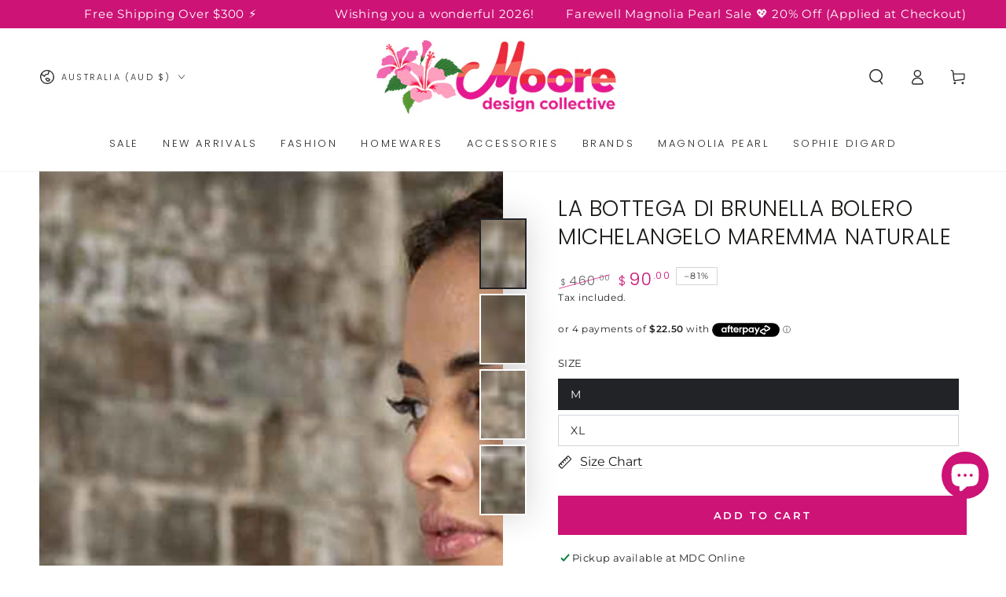

--- FILE ---
content_type: text/html; charset=utf-8
request_url: https://mooredesigncollective.com/products/la-bottega-di-brunella-bolero-michelangelo-maremma-naturale
body_size: 58253
content:
<!doctype html>
<html class="no-js" lang="en">
  <head>
    <meta charset="utf-8">
    <meta http-equiv="X-UA-Compatible" content="IE=edge">
    <meta name="viewport" content="width=device-width,initial-scale=1">
    <meta name="theme-color" content="">
    <link rel="canonical" href="https://mooredesigncollective.com/products/la-bottega-di-brunella-bolero-michelangelo-maremma-naturale">
    <link rel="preconnect" href="https://cdn.shopify.com" crossorigin><link rel="icon" type="image/png" href="//mooredesigncollective.com/cdn/shop/files/faviconV2.png?crop=center&height=32&v=1683075998&width=32"><link rel="preconnect" href="https://fonts.shopifycdn.com" crossorigin><title>
      LA BOTTEGA DI BRUNELLA BOLERO MICHELANGELO MAREMMA NATURALE &ndash; Moore Design Collective</title><meta name="description" content="LA BOTTEGA DI BRUNELLA BOLERO MICHELANGELO MAREMMA NATURALE Hand Woven Linen wrap top.  La Bottega di Brunella originates from the picturesque shores of Positano. Made entirely in-house from the beginning process of weaving textile fibres into delicate yarns, to the end product Beautiful organic linen pieces to be trea">

<meta property="og:site_name" content="Moore Design Collective">
<meta property="og:url" content="https://mooredesigncollective.com/products/la-bottega-di-brunella-bolero-michelangelo-maremma-naturale">
<meta property="og:title" content="LA BOTTEGA DI BRUNELLA BOLERO MICHELANGELO MAREMMA NATURALE">
<meta property="og:type" content="product">
<meta property="og:description" content="LA BOTTEGA DI BRUNELLA BOLERO MICHELANGELO MAREMMA NATURALE Hand Woven Linen wrap top.  La Bottega di Brunella originates from the picturesque shores of Positano. Made entirely in-house from the beginning process of weaving textile fibres into delicate yarns, to the end product Beautiful organic linen pieces to be trea"><meta property="og:image" content="http://mooredesigncollective.com/cdn/shop/products/LA_BOTTEGA_DI_BRUNELLA_BOLERO_MICHELANGELO_MEREMMA_NATURALE-3.jpg?v=1762210719">
  <meta property="og:image:secure_url" content="https://mooredesigncollective.com/cdn/shop/products/LA_BOTTEGA_DI_BRUNELLA_BOLERO_MICHELANGELO_MEREMMA_NATURALE-3.jpg?v=1762210719">
  <meta property="og:image:width" content="1000">
  <meta property="og:image:height" content="1500"><meta property="og:price:amount" content="90.00">
  <meta property="og:price:currency" content="AUD"><meta name="twitter:card" content="summary_large_image">
<meta name="twitter:title" content="LA BOTTEGA DI BRUNELLA BOLERO MICHELANGELO MAREMMA NATURALE">
<meta name="twitter:description" content="LA BOTTEGA DI BRUNELLA BOLERO MICHELANGELO MAREMMA NATURALE Hand Woven Linen wrap top.  La Bottega di Brunella originates from the picturesque shores of Positano. Made entirely in-house from the beginning process of weaving textile fibres into delicate yarns, to the end product Beautiful organic linen pieces to be trea">


    <script src="//mooredesigncollective.com/cdn/shop/t/8/assets/vendor-v4.js" defer="defer"></script>
    <script src="//mooredesigncollective.com/cdn/shop/t/8/assets/pubsub.js?v=104623417541739052901691630872" defer="defer"></script>
    <script src="//mooredesigncollective.com/cdn/shop/t/8/assets/global.js?v=140560699383711648641714749068" defer="defer"></script>
    <script crossorigin="anonymous" src="//mooredesigncollective.com/cdn/shop/t/8/assets/modules-basis.js?v=4896871204473627001718789536" defer="defer"></script>

    <script>window.performance && window.performance.mark && window.performance.mark('shopify.content_for_header.start');</script><meta name="google-site-verification" content="1Jx1DSCrq1UoD32qit3xx0yAwEVdSZg51-hj5eozt5c">
<meta name="google-site-verification" content="JxksaiG2ef0EB_QQLixEANnvIA7b5flwKgxaRFqkWLQ">
<meta name="google-site-verification" content="1Jx1DSCrq1UoD32qit3xx0yAwEVdSZg51-hj5eozt5c">
<meta id="shopify-digital-wallet" name="shopify-digital-wallet" content="/20137601/digital_wallets/dialog">
<meta name="shopify-checkout-api-token" content="1e5a78ea47133d61cbcb5a2405110ffd">
<meta id="in-context-paypal-metadata" data-shop-id="20137601" data-venmo-supported="false" data-environment="production" data-locale="en_US" data-paypal-v4="true" data-currency="AUD">
<link rel="alternate" hreflang="x-default" href="https://mooredesigncollective.com/products/la-bottega-di-brunella-bolero-michelangelo-maremma-naturale">
<link rel="alternate" hreflang="en" href="https://mooredesigncollective.com/products/la-bottega-di-brunella-bolero-michelangelo-maremma-naturale">
<link rel="alternate" hreflang="en-CA" href="https://mooredesigncollective.com/en-ca/products/la-bottega-di-brunella-bolero-michelangelo-maremma-naturale">
<link rel="alternate" hreflang="en-FR" href="https://mooredesigncollective.com/en-fr/products/la-bottega-di-brunella-bolero-michelangelo-maremma-naturale">
<link rel="alternate" type="application/json+oembed" href="https://mooredesigncollective.com/products/la-bottega-di-brunella-bolero-michelangelo-maremma-naturale.oembed">
<script async="async" src="/checkouts/internal/preloads.js?locale=en-AU"></script>
<link rel="preconnect" href="https://shop.app" crossorigin="anonymous">
<script async="async" src="https://shop.app/checkouts/internal/preloads.js?locale=en-AU&shop_id=20137601" crossorigin="anonymous"></script>
<script id="apple-pay-shop-capabilities" type="application/json">{"shopId":20137601,"countryCode":"AU","currencyCode":"AUD","merchantCapabilities":["supports3DS"],"merchantId":"gid:\/\/shopify\/Shop\/20137601","merchantName":"Moore Design Collective","requiredBillingContactFields":["postalAddress","email","phone"],"requiredShippingContactFields":["postalAddress","email","phone"],"shippingType":"shipping","supportedNetworks":["visa","masterCard","amex","jcb"],"total":{"type":"pending","label":"Moore Design Collective","amount":"1.00"},"shopifyPaymentsEnabled":true,"supportsSubscriptions":true}</script>
<script id="shopify-features" type="application/json">{"accessToken":"1e5a78ea47133d61cbcb5a2405110ffd","betas":["rich-media-storefront-analytics"],"domain":"mooredesigncollective.com","predictiveSearch":true,"shopId":20137601,"locale":"en"}</script>
<script>var Shopify = Shopify || {};
Shopify.shop = "moore-design-co.myshopify.com";
Shopify.locale = "en";
Shopify.currency = {"active":"AUD","rate":"1.0"};
Shopify.country = "AU";
Shopify.theme = {"name":"[CD] Updated Be Yours Theme","id":156840165650,"schema_name":"Be Yours","schema_version":"7.2.2","theme_store_id":1399,"role":"main"};
Shopify.theme.handle = "null";
Shopify.theme.style = {"id":null,"handle":null};
Shopify.cdnHost = "mooredesigncollective.com/cdn";
Shopify.routes = Shopify.routes || {};
Shopify.routes.root = "/";</script>
<script type="module">!function(o){(o.Shopify=o.Shopify||{}).modules=!0}(window);</script>
<script>!function(o){function n(){var o=[];function n(){o.push(Array.prototype.slice.apply(arguments))}return n.q=o,n}var t=o.Shopify=o.Shopify||{};t.loadFeatures=n(),t.autoloadFeatures=n()}(window);</script>
<script>
  window.ShopifyPay = window.ShopifyPay || {};
  window.ShopifyPay.apiHost = "shop.app\/pay";
  window.ShopifyPay.redirectState = null;
</script>
<script id="shop-js-analytics" type="application/json">{"pageType":"product"}</script>
<script defer="defer" async type="module" src="//mooredesigncollective.com/cdn/shopifycloud/shop-js/modules/v2/client.init-shop-cart-sync_BApSsMSl.en.esm.js"></script>
<script defer="defer" async type="module" src="//mooredesigncollective.com/cdn/shopifycloud/shop-js/modules/v2/chunk.common_CBoos6YZ.esm.js"></script>
<script type="module">
  await import("//mooredesigncollective.com/cdn/shopifycloud/shop-js/modules/v2/client.init-shop-cart-sync_BApSsMSl.en.esm.js");
await import("//mooredesigncollective.com/cdn/shopifycloud/shop-js/modules/v2/chunk.common_CBoos6YZ.esm.js");

  window.Shopify.SignInWithShop?.initShopCartSync?.({"fedCMEnabled":true,"windoidEnabled":true});

</script>
<script>
  window.Shopify = window.Shopify || {};
  if (!window.Shopify.featureAssets) window.Shopify.featureAssets = {};
  window.Shopify.featureAssets['shop-js'] = {"shop-cart-sync":["modules/v2/client.shop-cart-sync_DJczDl9f.en.esm.js","modules/v2/chunk.common_CBoos6YZ.esm.js"],"init-fed-cm":["modules/v2/client.init-fed-cm_BzwGC0Wi.en.esm.js","modules/v2/chunk.common_CBoos6YZ.esm.js"],"init-windoid":["modules/v2/client.init-windoid_BS26ThXS.en.esm.js","modules/v2/chunk.common_CBoos6YZ.esm.js"],"shop-cash-offers":["modules/v2/client.shop-cash-offers_DthCPNIO.en.esm.js","modules/v2/chunk.common_CBoos6YZ.esm.js","modules/v2/chunk.modal_Bu1hFZFC.esm.js"],"shop-button":["modules/v2/client.shop-button_D_JX508o.en.esm.js","modules/v2/chunk.common_CBoos6YZ.esm.js"],"init-shop-email-lookup-coordinator":["modules/v2/client.init-shop-email-lookup-coordinator_DFwWcvrS.en.esm.js","modules/v2/chunk.common_CBoos6YZ.esm.js"],"shop-toast-manager":["modules/v2/client.shop-toast-manager_tEhgP2F9.en.esm.js","modules/v2/chunk.common_CBoos6YZ.esm.js"],"shop-login-button":["modules/v2/client.shop-login-button_DwLgFT0K.en.esm.js","modules/v2/chunk.common_CBoos6YZ.esm.js","modules/v2/chunk.modal_Bu1hFZFC.esm.js"],"avatar":["modules/v2/client.avatar_BTnouDA3.en.esm.js"],"init-shop-cart-sync":["modules/v2/client.init-shop-cart-sync_BApSsMSl.en.esm.js","modules/v2/chunk.common_CBoos6YZ.esm.js"],"pay-button":["modules/v2/client.pay-button_BuNmcIr_.en.esm.js","modules/v2/chunk.common_CBoos6YZ.esm.js"],"init-shop-for-new-customer-accounts":["modules/v2/client.init-shop-for-new-customer-accounts_DrjXSI53.en.esm.js","modules/v2/client.shop-login-button_DwLgFT0K.en.esm.js","modules/v2/chunk.common_CBoos6YZ.esm.js","modules/v2/chunk.modal_Bu1hFZFC.esm.js"],"init-customer-accounts-sign-up":["modules/v2/client.init-customer-accounts-sign-up_TlVCiykN.en.esm.js","modules/v2/client.shop-login-button_DwLgFT0K.en.esm.js","modules/v2/chunk.common_CBoos6YZ.esm.js","modules/v2/chunk.modal_Bu1hFZFC.esm.js"],"shop-follow-button":["modules/v2/client.shop-follow-button_C5D3XtBb.en.esm.js","modules/v2/chunk.common_CBoos6YZ.esm.js","modules/v2/chunk.modal_Bu1hFZFC.esm.js"],"checkout-modal":["modules/v2/client.checkout-modal_8TC_1FUY.en.esm.js","modules/v2/chunk.common_CBoos6YZ.esm.js","modules/v2/chunk.modal_Bu1hFZFC.esm.js"],"init-customer-accounts":["modules/v2/client.init-customer-accounts_C0Oh2ljF.en.esm.js","modules/v2/client.shop-login-button_DwLgFT0K.en.esm.js","modules/v2/chunk.common_CBoos6YZ.esm.js","modules/v2/chunk.modal_Bu1hFZFC.esm.js"],"lead-capture":["modules/v2/client.lead-capture_Cq0gfm7I.en.esm.js","modules/v2/chunk.common_CBoos6YZ.esm.js","modules/v2/chunk.modal_Bu1hFZFC.esm.js"],"shop-login":["modules/v2/client.shop-login_BmtnoEUo.en.esm.js","modules/v2/chunk.common_CBoos6YZ.esm.js","modules/v2/chunk.modal_Bu1hFZFC.esm.js"],"payment-terms":["modules/v2/client.payment-terms_BHOWV7U_.en.esm.js","modules/v2/chunk.common_CBoos6YZ.esm.js","modules/v2/chunk.modal_Bu1hFZFC.esm.js"]};
</script>
<script>(function() {
  var isLoaded = false;
  function asyncLoad() {
    if (isLoaded) return;
    isLoaded = true;
    var urls = ["https:\/\/cdn.hextom.com\/js\/quickannouncementbar.js?shop=moore-design-co.myshopify.com"];
    for (var i = 0; i < urls.length; i++) {
      var s = document.createElement('script');
      s.type = 'text/javascript';
      s.async = true;
      s.src = urls[i];
      var x = document.getElementsByTagName('script')[0];
      x.parentNode.insertBefore(s, x);
    }
  };
  if(window.attachEvent) {
    window.attachEvent('onload', asyncLoad);
  } else {
    window.addEventListener('load', asyncLoad, false);
  }
})();</script>
<script id="__st">var __st={"a":20137601,"offset":39600,"reqid":"ce6cd995-a4f7-4dce-9cb7-af17c509810c-1768907418","pageurl":"mooredesigncollective.com\/products\/la-bottega-di-brunella-bolero-michelangelo-maremma-naturale","u":"7b9840453ede","p":"product","rtyp":"product","rid":8083392954642};</script>
<script>window.ShopifyPaypalV4VisibilityTracking = true;</script>
<script id="captcha-bootstrap">!function(){'use strict';const t='contact',e='account',n='new_comment',o=[[t,t],['blogs',n],['comments',n],[t,'customer']],c=[[e,'customer_login'],[e,'guest_login'],[e,'recover_customer_password'],[e,'create_customer']],r=t=>t.map((([t,e])=>`form[action*='/${t}']:not([data-nocaptcha='true']) input[name='form_type'][value='${e}']`)).join(','),a=t=>()=>t?[...document.querySelectorAll(t)].map((t=>t.form)):[];function s(){const t=[...o],e=r(t);return a(e)}const i='password',u='form_key',d=['recaptcha-v3-token','g-recaptcha-response','h-captcha-response',i],f=()=>{try{return window.sessionStorage}catch{return}},m='__shopify_v',_=t=>t.elements[u];function p(t,e,n=!1){try{const o=window.sessionStorage,c=JSON.parse(o.getItem(e)),{data:r}=function(t){const{data:e,action:n}=t;return t[m]||n?{data:e,action:n}:{data:t,action:n}}(c);for(const[e,n]of Object.entries(r))t.elements[e]&&(t.elements[e].value=n);n&&o.removeItem(e)}catch(o){console.error('form repopulation failed',{error:o})}}const l='form_type',E='cptcha';function T(t){t.dataset[E]=!0}const w=window,h=w.document,L='Shopify',v='ce_forms',y='captcha';let A=!1;((t,e)=>{const n=(g='f06e6c50-85a8-45c8-87d0-21a2b65856fe',I='https://cdn.shopify.com/shopifycloud/storefront-forms-hcaptcha/ce_storefront_forms_captcha_hcaptcha.v1.5.2.iife.js',D={infoText:'Protected by hCaptcha',privacyText:'Privacy',termsText:'Terms'},(t,e,n)=>{const o=w[L][v],c=o.bindForm;if(c)return c(t,g,e,D).then(n);var r;o.q.push([[t,g,e,D],n]),r=I,A||(h.body.append(Object.assign(h.createElement('script'),{id:'captcha-provider',async:!0,src:r})),A=!0)});var g,I,D;w[L]=w[L]||{},w[L][v]=w[L][v]||{},w[L][v].q=[],w[L][y]=w[L][y]||{},w[L][y].protect=function(t,e){n(t,void 0,e),T(t)},Object.freeze(w[L][y]),function(t,e,n,w,h,L){const[v,y,A,g]=function(t,e,n){const i=e?o:[],u=t?c:[],d=[...i,...u],f=r(d),m=r(i),_=r(d.filter((([t,e])=>n.includes(e))));return[a(f),a(m),a(_),s()]}(w,h,L),I=t=>{const e=t.target;return e instanceof HTMLFormElement?e:e&&e.form},D=t=>v().includes(t);t.addEventListener('submit',(t=>{const e=I(t);if(!e)return;const n=D(e)&&!e.dataset.hcaptchaBound&&!e.dataset.recaptchaBound,o=_(e),c=g().includes(e)&&(!o||!o.value);(n||c)&&t.preventDefault(),c&&!n&&(function(t){try{if(!f())return;!function(t){const e=f();if(!e)return;const n=_(t);if(!n)return;const o=n.value;o&&e.removeItem(o)}(t);const e=Array.from(Array(32),(()=>Math.random().toString(36)[2])).join('');!function(t,e){_(t)||t.append(Object.assign(document.createElement('input'),{type:'hidden',name:u})),t.elements[u].value=e}(t,e),function(t,e){const n=f();if(!n)return;const o=[...t.querySelectorAll(`input[type='${i}']`)].map((({name:t})=>t)),c=[...d,...o],r={};for(const[a,s]of new FormData(t).entries())c.includes(a)||(r[a]=s);n.setItem(e,JSON.stringify({[m]:1,action:t.action,data:r}))}(t,e)}catch(e){console.error('failed to persist form',e)}}(e),e.submit())}));const S=(t,e)=>{t&&!t.dataset[E]&&(n(t,e.some((e=>e===t))),T(t))};for(const o of['focusin','change'])t.addEventListener(o,(t=>{const e=I(t);D(e)&&S(e,y())}));const B=e.get('form_key'),M=e.get(l),P=B&&M;t.addEventListener('DOMContentLoaded',(()=>{const t=y();if(P)for(const e of t)e.elements[l].value===M&&p(e,B);[...new Set([...A(),...v().filter((t=>'true'===t.dataset.shopifyCaptcha))])].forEach((e=>S(e,t)))}))}(h,new URLSearchParams(w.location.search),n,t,e,['guest_login'])})(!0,!0)}();</script>
<script integrity="sha256-4kQ18oKyAcykRKYeNunJcIwy7WH5gtpwJnB7kiuLZ1E=" data-source-attribution="shopify.loadfeatures" defer="defer" src="//mooredesigncollective.com/cdn/shopifycloud/storefront/assets/storefront/load_feature-a0a9edcb.js" crossorigin="anonymous"></script>
<script crossorigin="anonymous" defer="defer" src="//mooredesigncollective.com/cdn/shopifycloud/storefront/assets/shopify_pay/storefront-65b4c6d7.js?v=20250812"></script>
<script data-source-attribution="shopify.dynamic_checkout.dynamic.init">var Shopify=Shopify||{};Shopify.PaymentButton=Shopify.PaymentButton||{isStorefrontPortableWallets:!0,init:function(){window.Shopify.PaymentButton.init=function(){};var t=document.createElement("script");t.src="https://mooredesigncollective.com/cdn/shopifycloud/portable-wallets/latest/portable-wallets.en.js",t.type="module",document.head.appendChild(t)}};
</script>
<script data-source-attribution="shopify.dynamic_checkout.buyer_consent">
  function portableWalletsHideBuyerConsent(e){var t=document.getElementById("shopify-buyer-consent"),n=document.getElementById("shopify-subscription-policy-button");t&&n&&(t.classList.add("hidden"),t.setAttribute("aria-hidden","true"),n.removeEventListener("click",e))}function portableWalletsShowBuyerConsent(e){var t=document.getElementById("shopify-buyer-consent"),n=document.getElementById("shopify-subscription-policy-button");t&&n&&(t.classList.remove("hidden"),t.removeAttribute("aria-hidden"),n.addEventListener("click",e))}window.Shopify?.PaymentButton&&(window.Shopify.PaymentButton.hideBuyerConsent=portableWalletsHideBuyerConsent,window.Shopify.PaymentButton.showBuyerConsent=portableWalletsShowBuyerConsent);
</script>
<script data-source-attribution="shopify.dynamic_checkout.cart.bootstrap">document.addEventListener("DOMContentLoaded",(function(){function t(){return document.querySelector("shopify-accelerated-checkout-cart, shopify-accelerated-checkout")}if(t())Shopify.PaymentButton.init();else{new MutationObserver((function(e,n){t()&&(Shopify.PaymentButton.init(),n.disconnect())})).observe(document.body,{childList:!0,subtree:!0})}}));
</script>
<link id="shopify-accelerated-checkout-styles" rel="stylesheet" media="screen" href="https://mooredesigncollective.com/cdn/shopifycloud/portable-wallets/latest/accelerated-checkout-backwards-compat.css" crossorigin="anonymous">
<style id="shopify-accelerated-checkout-cart">
        #shopify-buyer-consent {
  margin-top: 1em;
  display: inline-block;
  width: 100%;
}

#shopify-buyer-consent.hidden {
  display: none;
}

#shopify-subscription-policy-button {
  background: none;
  border: none;
  padding: 0;
  text-decoration: underline;
  font-size: inherit;
  cursor: pointer;
}

#shopify-subscription-policy-button::before {
  box-shadow: none;
}

      </style>
<script id="sections-script" data-sections="header" defer="defer" src="//mooredesigncollective.com/cdn/shop/t/8/compiled_assets/scripts.js?v=5949"></script>
<script>window.performance && window.performance.mark && window.performance.mark('shopify.content_for_header.end');</script><style data-shopify>@font-face {
  font-family: Montserrat;
  font-weight: 400;
  font-style: normal;
  font-display: swap;
  src: url("//mooredesigncollective.com/cdn/fonts/montserrat/montserrat_n4.81949fa0ac9fd2021e16436151e8eaa539321637.woff2") format("woff2"),
       url("//mooredesigncollective.com/cdn/fonts/montserrat/montserrat_n4.a6c632ca7b62da89c3594789ba828388aac693fe.woff") format("woff");
}

  @font-face {
  font-family: Montserrat;
  font-weight: 600;
  font-style: normal;
  font-display: swap;
  src: url("//mooredesigncollective.com/cdn/fonts/montserrat/montserrat_n6.1326b3e84230700ef15b3a29fb520639977513e0.woff2") format("woff2"),
       url("//mooredesigncollective.com/cdn/fonts/montserrat/montserrat_n6.652f051080eb14192330daceed8cd53dfdc5ead9.woff") format("woff");
}

  @font-face {
  font-family: Montserrat;
  font-weight: 400;
  font-style: italic;
  font-display: swap;
  src: url("//mooredesigncollective.com/cdn/fonts/montserrat/montserrat_i4.5a4ea298b4789e064f62a29aafc18d41f09ae59b.woff2") format("woff2"),
       url("//mooredesigncollective.com/cdn/fonts/montserrat/montserrat_i4.072b5869c5e0ed5b9d2021e4c2af132e16681ad2.woff") format("woff");
}

  @font-face {
  font-family: Montserrat;
  font-weight: 600;
  font-style: italic;
  font-display: swap;
  src: url("//mooredesigncollective.com/cdn/fonts/montserrat/montserrat_i6.e90155dd2f004112a61c0322d66d1f59dadfa84b.woff2") format("woff2"),
       url("//mooredesigncollective.com/cdn/fonts/montserrat/montserrat_i6.41470518d8e9d7f1bcdd29a447c2397e5393943f.woff") format("woff");
}

  @font-face {
  font-family: Poppins;
  font-weight: 300;
  font-style: normal;
  font-display: swap;
  src: url("//mooredesigncollective.com/cdn/fonts/poppins/poppins_n3.05f58335c3209cce17da4f1f1ab324ebe2982441.woff2") format("woff2"),
       url("//mooredesigncollective.com/cdn/fonts/poppins/poppins_n3.6971368e1f131d2c8ff8e3a44a36b577fdda3ff5.woff") format("woff");
}

  @font-face {
  font-family: Poppins;
  font-weight: 600;
  font-style: normal;
  font-display: swap;
  src: url("//mooredesigncollective.com/cdn/fonts/poppins/poppins_n6.aa29d4918bc243723d56b59572e18228ed0786f6.woff2") format("woff2"),
       url("//mooredesigncollective.com/cdn/fonts/poppins/poppins_n6.5f815d845fe073750885d5b7e619ee00e8111208.woff") format("woff");
}


  :root {
    --font-body-family: Montserrat, sans-serif;
    --font-body-style: normal;
    --font-body-weight: 400;

    --font-heading-family: Poppins, sans-serif;
    --font-heading-style: normal;
    --font-heading-weight: 300;

    --font-body-scale: 1.0;
    --font-heading-scale: 1.0;

    --font-navigation-family: var(--font-heading-family);
    --font-navigation-size: 13px;
    --font-navigation-weight: var(--font-heading-weight);
    --font-button-family: var(--font-body-family);
    --font-button-size: 13px;
    --font-button-baseline: 0rem;
    --font-price-family: var(--font-heading-family);
    --font-price-scale: var(--font-heading-scale);

    --color-base-text: 33, 35, 38;
    --color-base-background: 255, 255, 255;
    --color-base-solid-button-labels: 255, 255, 255;
    --color-base-outline-button-labels: 26, 27, 24;
    --color-base-accent: 205, 19, 118;
    --color-base-heading: 26, 27, 24;
    --color-base-border: 210, 213, 217;
    --color-placeholder: 243, 243, 243;
    --color-overlay: 33, 35, 38;
    --color-keyboard-focus: 135, 173, 245;
    --color-shadow: 168, 232, 226;
    --shadow-opacity: 1;

    --color-background-dark: 235, 235, 235;
    --color-price: #1a1b18;
    --color-sale-price: #cd1376;
    --color-sale-badge-background: #cd1376;
    --color-reviews: #cd1376;
    --color-critical: #d72c0d;
    --color-success: #008060;
    --color-highlight: 205, 19, 118;

    --payment-terms-background-color: #ffffff;
    --page-width: 160rem;
    --page-width-margin: 0rem;

    --card-color-scheme: var(--color-placeholder);
    --card-text-alignment: left;
    --card-flex-alignment: flex-left;
    --card-image-padding: 0px;
    --card-border-width: 0px;
    --card-radius: 0px;
    --card-shadow-horizontal-offset: 0px;
    --card-shadow-vertical-offset: 0px;
    
    --button-radius: 0px;
    --button-border-width: 1px;
    --button-shadow-horizontal-offset: 0px;
    --button-shadow-vertical-offset: 0px;

    --spacing-sections-desktop: 8px;
    --spacing-sections-mobile: 8px;

    --gradient-free-ship-progress: linear-gradient(88deg, rgba(255, 142, 202, 1), rgba(247, 209, 229, 1) 71%);
    --gradient-free-ship-complete: linear-gradient(127deg, rgba(205, 19, 118, 1), rgba(242, 135, 210, 1) 58%);
  }

  *,
  *::before,
  *::after {
    box-sizing: inherit;
  }

  html {
    box-sizing: border-box;
    font-size: calc(var(--font-body-scale) * 62.5%);
    height: 100%;
  }

  body {
    min-height: 100%;
    margin: 0;
    font-size: 1.5rem;
    letter-spacing: 0.06rem;
    line-height: calc(1 + 0.8 / var(--font-body-scale));
    font-family: var(--font-body-family);
    font-style: var(--font-body-style);
    font-weight: var(--font-body-weight);
  }

  @media screen and (min-width: 750px) {
    body {
      font-size: 1.6rem;
    }
  }</style><svg viewBox="0 0 122 53" fill="none" style="display:none;"><defs><path id="hlCircle" d="M119.429 6.64904C100.715 1.62868 55.3088 -4.62247 23.3966 10.5358C-8.5157 25.694 0.331084 39.5052 9.60732 45.0305C18.8835 50.5558 53.0434 57.468 96.7751 45.0305C111.541 40.8309 135.673 24.379 109.087 13.4508C105.147 11.8313 93.2293 8.5924 77.0761 8.5924" stroke="currentColor" stroke-linecap="round" stroke-linejoin="round"></path></defs></svg><link href="//mooredesigncollective.com/cdn/shop/t/8/assets/base.css?v=27127807752542969791718789534" rel="stylesheet" type="text/css" media="all" /><link rel="stylesheet" href="//mooredesigncollective.com/cdn/shop/t/8/assets/apps.css?v=58555770612562691921713537848" media="print" fetchpriority="low" onload="this.media='all'"><link rel="preload" as="font" href="//mooredesigncollective.com/cdn/fonts/montserrat/montserrat_n4.81949fa0ac9fd2021e16436151e8eaa539321637.woff2" type="font/woff2" crossorigin><link rel="preload" as="font" href="//mooredesigncollective.com/cdn/fonts/poppins/poppins_n3.05f58335c3209cce17da4f1f1ab324ebe2982441.woff2" type="font/woff2" crossorigin><link rel="stylesheet" href="//mooredesigncollective.com/cdn/shop/t/8/assets/component-predictive-search.css?v=94320327991181004901713537851" media="print" onload="this.media='all'"><link rel="stylesheet" href="//mooredesigncollective.com/cdn/shop/t/8/assets/component-quick-view.css?v=74011563189484492361691630871" media="print" onload="this.media='all'"><link rel="stylesheet" href="//mooredesigncollective.com/cdn/shop/t/8/assets/component-color-swatches.css?v=9330494655392753921713537850" media="print" onload="this.media='all'"><link rel="stylesheet" href="//mooredesigncollective.com/cdn/shop/t/8/assets/component-gift-wrapping.css?v=61976714561126149401691630871" media="print" onload="this.media='all'">
      <noscript><link href="//mooredesigncollective.com/cdn/shop/t/8/assets/component-gift-wrapping.css?v=61976714561126149401691630871" rel="stylesheet" type="text/css" media="all" /></noscript><script>
  document.documentElement.classList.replace('no-js', 'js');

  window.theme = window.theme || {};

  theme.routes = {
    root_url: '/',
    cart_url: '/cart',
    cart_add_url: '/cart/add',
    cart_change_url: '/cart/change',
    cart_update_url: '/cart/update',
    search_url: '/search',
    predictive_search_url: '/search/suggest'
  };

  theme.modules = {
    scrollsnap: '//mooredesigncollective.com/cdn/shop/t/8/assets/scrollsnap.js?v=170600829773392310311718789537'
  }

  theme.cartStrings = {
    error: `There was an error while updating your cart. Please try again.`,
    quantityError: `You can only add [quantity] of this item to your cart.`
  };

  theme.variantStrings = {
    addToCart: `Add to cart`,
    soldOut: `Sold out`,
    unavailable: `Unavailable`,
    preOrder: `Pre-order`
  };

  theme.accessibilityStrings = {
    imageAvailable: `Image [index] is now available in gallery view`,
    shareSuccess: `Link copied to clipboard!`
  }

  theme.dateStrings = {
    d: `D`,
    day: `Day`,
    days: `Days`,
    hour: `Hour`,
    hours: `Hours`,
    minute: `Min`,
    minutes: `Mins`,
    second: `Sec`,
    seconds: `Secs`
  };theme.shopSettings = {
    moneyFormat: "${{amount}}",
    isoCode: "AUD",
    cartDrawer: true,
    currencyCode: false,
    giftwrapRate: 'product'
  };

  theme.settings = {
    themeName: 'Be Yours',
    themeVersion: '7.2.2',
    agencyId: ''
  };

  /*! (c) Andrea Giammarchi @webreflection ISC */
  !function(){"use strict";var e=function(e,t){var n=function(e){for(var t=0,n=e.length;t<n;t++)r(e[t])},r=function(e){var t=e.target,n=e.attributeName,r=e.oldValue;t.attributeChangedCallback(n,r,t.getAttribute(n))};return function(o,a){var l=o.constructor.observedAttributes;return l&&e(a).then((function(){new t(n).observe(o,{attributes:!0,attributeOldValue:!0,attributeFilter:l});for(var e=0,a=l.length;e<a;e++)o.hasAttribute(l[e])&&r({target:o,attributeName:l[e],oldValue:null})})),o}};function t(e,t){(null==t||t>e.length)&&(t=e.length);for(var n=0,r=new Array(t);n<t;n++)r[n]=e[n];return r}function n(e,n){var r="undefined"!=typeof Symbol&&e[Symbol.iterator]||e["@@iterator"];if(!r){if(Array.isArray(e)||(r=function(e,n){if(e){if("string"==typeof e)return t(e,n);var r=Object.prototype.toString.call(e).slice(8,-1);return"Object"===r&&e.constructor&&(r=e.constructor.name),"Map"===r||"Set"===r?Array.from(e):"Arguments"===r||/^(?:Ui|I)nt(?:8|16|32)(?:Clamped)?Array$/.test(r)?t(e,n):void 0}}(e))||n&&e&&"number"==typeof e.length){r&&(e=r);var o=0,a=function(){};return{s:a,n:function(){return o>=e.length?{done:!0}:{done:!1,value:e[o++]}},e:function(e){throw e},f:a}}throw new TypeError("Invalid attempt to iterate non-iterable instance.\nIn order to be iterable, non-array objects must have a [Symbol.iterator]() method.")}var l,i=!0,u=!1;return{s:function(){r=r.call(e)},n:function(){var e=r.next();return i=e.done,e},e:function(e){u=!0,l=e},f:function(){try{i||null==r.return||r.return()}finally{if(u)throw l}}}}
  /*! (c) Andrea Giammarchi - ISC */var r=!0,o=!1,a="querySelectorAll",l="querySelectorAll",i=self,u=i.document,c=i.Element,s=i.MutationObserver,f=i.Set,d=i.WeakMap,h=function(e){return l in e},v=[].filter,g=function(e){var t=new d,i=function(n,r){var o;if(r)for(var a,l=function(e){return e.matches||e.webkitMatchesSelector||e.msMatchesSelector}(n),i=0,u=p.length;i<u;i++)l.call(n,a=p[i])&&(t.has(n)||t.set(n,new f),(o=t.get(n)).has(a)||(o.add(a),e.handle(n,r,a)));else t.has(n)&&(o=t.get(n),t.delete(n),o.forEach((function(t){e.handle(n,r,t)})))},g=function(e){for(var t=!(arguments.length>1&&void 0!==arguments[1])||arguments[1],n=0,r=e.length;n<r;n++)i(e[n],t)},p=e.query,y=e.root||u,m=function(e){var t=arguments.length>1&&void 0!==arguments[1]?arguments[1]:document,l=arguments.length>2&&void 0!==arguments[2]?arguments[2]:MutationObserver,i=arguments.length>3&&void 0!==arguments[3]?arguments[3]:["*"],u=function t(o,l,i,u,c,s){var f,d=n(o);try{for(d.s();!(f=d.n()).done;){var h=f.value;(s||a in h)&&(c?i.has(h)||(i.add(h),u.delete(h),e(h,c)):u.has(h)||(u.add(h),i.delete(h),e(h,c)),s||t(h[a](l),l,i,u,c,r))}}catch(e){d.e(e)}finally{d.f()}},c=new l((function(e){if(i.length){var t,a=i.join(","),l=new Set,c=new Set,s=n(e);try{for(s.s();!(t=s.n()).done;){var f=t.value,d=f.addedNodes,h=f.removedNodes;u(h,a,l,c,o,o),u(d,a,l,c,r,o)}}catch(e){s.e(e)}finally{s.f()}}})),s=c.observe;return(c.observe=function(e){return s.call(c,e,{subtree:r,childList:r})})(t),c}(i,y,s,p),b=c.prototype.attachShadow;return b&&(c.prototype.attachShadow=function(e){var t=b.call(this,e);return m.observe(t),t}),p.length&&g(y[l](p)),{drop:function(e){for(var n=0,r=e.length;n<r;n++)t.delete(e[n])},flush:function(){for(var e=m.takeRecords(),t=0,n=e.length;t<n;t++)g(v.call(e[t].removedNodes,h),!1),g(v.call(e[t].addedNodes,h),!0)},observer:m,parse:g}},p=self,y=p.document,m=p.Map,b=p.MutationObserver,w=p.Object,E=p.Set,S=p.WeakMap,A=p.Element,M=p.HTMLElement,O=p.Node,N=p.Error,C=p.TypeError,T=p.Reflect,q=w.defineProperty,I=w.keys,D=w.getOwnPropertyNames,L=w.setPrototypeOf,P=!self.customElements,k=function(e){for(var t=I(e),n=[],r=t.length,o=0;o<r;o++)n[o]=e[t[o]],delete e[t[o]];return function(){for(var o=0;o<r;o++)e[t[o]]=n[o]}};if(P){var x=function(){var e=this.constructor;if(!$.has(e))throw new C("Illegal constructor");var t=$.get(e);if(W)return z(W,t);var n=H.call(y,t);return z(L(n,e.prototype),t)},H=y.createElement,$=new m,_=new m,j=new m,R=new m,V=[],U=g({query:V,handle:function(e,t,n){var r=j.get(n);if(t&&!r.isPrototypeOf(e)){var o=k(e);W=L(e,r);try{new r.constructor}finally{W=null,o()}}var a="".concat(t?"":"dis","connectedCallback");a in r&&e[a]()}}).parse,W=null,F=function(e){if(!_.has(e)){var t,n=new Promise((function(e){t=e}));_.set(e,{$:n,_:t})}return _.get(e).$},z=e(F,b);q(self,"customElements",{configurable:!0,value:{define:function(e,t){if(R.has(e))throw new N('the name "'.concat(e,'" has already been used with this registry'));$.set(t,e),j.set(e,t.prototype),R.set(e,t),V.push(e),F(e).then((function(){U(y.querySelectorAll(e))})),_.get(e)._(t)},get:function(e){return R.get(e)},whenDefined:F}}),q(x.prototype=M.prototype,"constructor",{value:x}),q(self,"HTMLElement",{configurable:!0,value:x}),q(y,"createElement",{configurable:!0,value:function(e,t){var n=t&&t.is,r=n?R.get(n):R.get(e);return r?new r:H.call(y,e)}}),"isConnected"in O.prototype||q(O.prototype,"isConnected",{configurable:!0,get:function(){return!(this.ownerDocument.compareDocumentPosition(this)&this.DOCUMENT_POSITION_DISCONNECTED)}})}else if(P=!self.customElements.get("extends-li"))try{var B=function e(){return self.Reflect.construct(HTMLLIElement,[],e)};B.prototype=HTMLLIElement.prototype;var G="extends-li";self.customElements.define("extends-li",B,{extends:"li"}),P=y.createElement("li",{is:G}).outerHTML.indexOf(G)<0;var J=self.customElements,K=J.get,Q=J.whenDefined;q(self.customElements,"whenDefined",{configurable:!0,value:function(e){var t=this;return Q.call(this,e).then((function(n){return n||K.call(t,e)}))}})}catch(e){}if(P){var X=function(e){var t=ae.get(e);ve(t.querySelectorAll(this),e.isConnected)},Y=self.customElements,Z=y.createElement,ee=Y.define,te=Y.get,ne=Y.upgrade,re=T||{construct:function(e){return e.call(this)}},oe=re.construct,ae=new S,le=new E,ie=new m,ue=new m,ce=new m,se=new m,fe=[],de=[],he=function(e){return se.get(e)||te.call(Y,e)},ve=g({query:de,handle:function(e,t,n){var r=ce.get(n);if(t&&!r.isPrototypeOf(e)){var o=k(e);be=L(e,r);try{new r.constructor}finally{be=null,o()}}var a="".concat(t?"":"dis","connectedCallback");a in r&&e[a]()}}).parse,ge=g({query:fe,handle:function(e,t){ae.has(e)&&(t?le.add(e):le.delete(e),de.length&&X.call(de,e))}}).parse,pe=A.prototype.attachShadow;pe&&(A.prototype.attachShadow=function(e){var t=pe.call(this,e);return ae.set(this,t),t});var ye=function(e){if(!ue.has(e)){var t,n=new Promise((function(e){t=e}));ue.set(e,{$:n,_:t})}return ue.get(e).$},me=e(ye,b),be=null;D(self).filter((function(e){return/^HTML.*Element$/.test(e)})).forEach((function(e){var t=self[e];function n(){var e=this.constructor;if(!ie.has(e))throw new C("Illegal constructor");var n=ie.get(e),r=n.is,o=n.tag;if(r){if(be)return me(be,r);var a=Z.call(y,o);return a.setAttribute("is",r),me(L(a,e.prototype),r)}return oe.call(this,t,[],e)}q(n.prototype=t.prototype,"constructor",{value:n}),q(self,e,{value:n})})),q(y,"createElement",{configurable:!0,value:function(e,t){var n=t&&t.is;if(n){var r=se.get(n);if(r&&ie.get(r).tag===e)return new r}var o=Z.call(y,e);return n&&o.setAttribute("is",n),o}}),q(Y,"get",{configurable:!0,value:he}),q(Y,"whenDefined",{configurable:!0,value:ye}),q(Y,"upgrade",{configurable:!0,value:function(e){var t=e.getAttribute("is");if(t){var n=se.get(t);if(n)return void me(L(e,n.prototype),t)}ne.call(Y,e)}}),q(Y,"define",{configurable:!0,value:function(e,t,n){if(he(e))throw new N("'".concat(e,"' has already been defined as a custom element"));var r,o=n&&n.extends;ie.set(t,o?{is:e,tag:o}:{is:"",tag:e}),o?(r="".concat(o,'[is="').concat(e,'"]'),ce.set(r,t.prototype),se.set(e,t),de.push(r)):(ee.apply(Y,arguments),fe.push(r=e)),ye(e).then((function(){o?(ve(y.querySelectorAll(r)),le.forEach(X,[r])):ge(y.querySelectorAll(r))})),ue.get(e)._(t)}})}}();
</script>
<!-- BEGIN app block: shopify://apps/klaviyo-email-marketing-sms/blocks/klaviyo-onsite-embed/2632fe16-c075-4321-a88b-50b567f42507 -->












  <script async src="https://static.klaviyo.com/onsite/js/WWk8LF/klaviyo.js?company_id=WWk8LF"></script>
  <script>!function(){if(!window.klaviyo){window._klOnsite=window._klOnsite||[];try{window.klaviyo=new Proxy({},{get:function(n,i){return"push"===i?function(){var n;(n=window._klOnsite).push.apply(n,arguments)}:function(){for(var n=arguments.length,o=new Array(n),w=0;w<n;w++)o[w]=arguments[w];var t="function"==typeof o[o.length-1]?o.pop():void 0,e=new Promise((function(n){window._klOnsite.push([i].concat(o,[function(i){t&&t(i),n(i)}]))}));return e}}})}catch(n){window.klaviyo=window.klaviyo||[],window.klaviyo.push=function(){var n;(n=window._klOnsite).push.apply(n,arguments)}}}}();</script>

  
    <script id="viewed_product">
      if (item == null) {
        var _learnq = _learnq || [];

        var MetafieldReviews = null
        var MetafieldYotpoRating = null
        var MetafieldYotpoCount = null
        var MetafieldLooxRating = null
        var MetafieldLooxCount = null
        var okendoProduct = null
        var okendoProductReviewCount = null
        var okendoProductReviewAverageValue = null
        try {
          // The following fields are used for Customer Hub recently viewed in order to add reviews.
          // This information is not part of __kla_viewed. Instead, it is part of __kla_viewed_reviewed_items
          MetafieldReviews = {"rating_count":0};
          MetafieldYotpoRating = null
          MetafieldYotpoCount = null
          MetafieldLooxRating = null
          MetafieldLooxCount = null

          okendoProduct = null
          // If the okendo metafield is not legacy, it will error, which then requires the new json formatted data
          if (okendoProduct && 'error' in okendoProduct) {
            okendoProduct = null
          }
          okendoProductReviewCount = okendoProduct ? okendoProduct.reviewCount : null
          okendoProductReviewAverageValue = okendoProduct ? okendoProduct.reviewAverageValue : null
        } catch (error) {
          console.error('Error in Klaviyo onsite reviews tracking:', error);
        }

        var item = {
          Name: "LA BOTTEGA DI BRUNELLA BOLERO MICHELANGELO MAREMMA NATURALE",
          ProductID: 8083392954642,
          Categories: ["$100 \u0026 under","EOFY SALE 15% OFF","Fashion","Fashion","Jackets\/Coats","LA BOTTEGA DI BRUNELLA","On Sale","On Sale Jackets \u0026 Coats","SALE","SALE COLLECTION","Shop All","SHOP BY BRAND","The Winter Edit SALE"],
          ImageURL: "https://mooredesigncollective.com/cdn/shop/products/LA_BOTTEGA_DI_BRUNELLA_BOLERO_MICHELANGELO_MEREMMA_NATURALE-3_grande.jpg?v=1762210719",
          URL: "https://mooredesigncollective.com/products/la-bottega-di-brunella-bolero-michelangelo-maremma-naturale",
          Brand: "LA BOTTEGA DI BRUNELLA",
          Price: "$90.00",
          Value: "90.00",
          CompareAtPrice: "$460.00"
        };
        _learnq.push(['track', 'Viewed Product', item]);
        _learnq.push(['trackViewedItem', {
          Title: item.Name,
          ItemId: item.ProductID,
          Categories: item.Categories,
          ImageUrl: item.ImageURL,
          Url: item.URL,
          Metadata: {
            Brand: item.Brand,
            Price: item.Price,
            Value: item.Value,
            CompareAtPrice: item.CompareAtPrice
          },
          metafields:{
            reviews: MetafieldReviews,
            yotpo:{
              rating: MetafieldYotpoRating,
              count: MetafieldYotpoCount,
            },
            loox:{
              rating: MetafieldLooxRating,
              count: MetafieldLooxCount,
            },
            okendo: {
              rating: okendoProductReviewAverageValue,
              count: okendoProductReviewCount,
            }
          }
        }]);
      }
    </script>
  




  <script>
    window.klaviyoReviewsProductDesignMode = false
  </script>







<!-- END app block --><!-- BEGIN app block: shopify://apps/simprosys-google-shopping-feed/blocks/core_settings_block/1f0b859e-9fa6-4007-97e8-4513aff5ff3b --><!-- BEGIN: GSF App Core Tags & Scripts by Simprosys Google Shopping Feed -->









<!-- END: GSF App Core Tags & Scripts by Simprosys Google Shopping Feed -->
<!-- END app block --><!-- BEGIN app block: shopify://apps/instafeed/blocks/head-block/c447db20-095d-4a10-9725-b5977662c9d5 --><link rel="preconnect" href="https://cdn.nfcube.com/">
<link rel="preconnect" href="https://scontent.cdninstagram.com/">


  <script>
    document.addEventListener('DOMContentLoaded', function () {
      let instafeedScript = document.createElement('script');

      
        instafeedScript.src = 'https://cdn.nfcube.com/instafeed-03a9efff0eeb636c1313fb1b99ab221f.js';
      

      document.body.appendChild(instafeedScript);
    });
  </script>





<!-- END app block --><script src="https://cdn.shopify.com/extensions/019b6a6c-31f6-795a-9611-1c8f7988ed82/fera-29/assets/checker.js" type="text/javascript" defer="defer"></script>
<link href="https://cdn.shopify.com/extensions/019b6a6c-31f6-795a-9611-1c8f7988ed82/fera-29/assets/placeholders.css" rel="stylesheet" type="text/css" media="all">
<script src="https://cdn.shopify.com/extensions/b80e817c-8195-4cc3-9e6e-a7c2cd975f3b/afterpay-on-site-messaging-1/assets/messaging-lib-loader.js" type="text/javascript" defer="defer"></script>
<script src="https://cdn.shopify.com/extensions/e4b3a77b-20c9-4161-b1bb-deb87046128d/inbox-1253/assets/inbox-chat-loader.js" type="text/javascript" defer="defer"></script>
<link href="https://monorail-edge.shopifysvc.com" rel="dns-prefetch">
<script>(function(){if ("sendBeacon" in navigator && "performance" in window) {try {var session_token_from_headers = performance.getEntriesByType('navigation')[0].serverTiming.find(x => x.name == '_s').description;} catch {var session_token_from_headers = undefined;}var session_cookie_matches = document.cookie.match(/_shopify_s=([^;]*)/);var session_token_from_cookie = session_cookie_matches && session_cookie_matches.length === 2 ? session_cookie_matches[1] : "";var session_token = session_token_from_headers || session_token_from_cookie || "";function handle_abandonment_event(e) {var entries = performance.getEntries().filter(function(entry) {return /monorail-edge.shopifysvc.com/.test(entry.name);});if (!window.abandonment_tracked && entries.length === 0) {window.abandonment_tracked = true;var currentMs = Date.now();var navigation_start = performance.timing.navigationStart;var payload = {shop_id: 20137601,url: window.location.href,navigation_start,duration: currentMs - navigation_start,session_token,page_type: "product"};window.navigator.sendBeacon("https://monorail-edge.shopifysvc.com/v1/produce", JSON.stringify({schema_id: "online_store_buyer_site_abandonment/1.1",payload: payload,metadata: {event_created_at_ms: currentMs,event_sent_at_ms: currentMs}}));}}window.addEventListener('pagehide', handle_abandonment_event);}}());</script>
<script id="web-pixels-manager-setup">(function e(e,d,r,n,o){if(void 0===o&&(o={}),!Boolean(null===(a=null===(i=window.Shopify)||void 0===i?void 0:i.analytics)||void 0===a?void 0:a.replayQueue)){var i,a;window.Shopify=window.Shopify||{};var t=window.Shopify;t.analytics=t.analytics||{};var s=t.analytics;s.replayQueue=[],s.publish=function(e,d,r){return s.replayQueue.push([e,d,r]),!0};try{self.performance.mark("wpm:start")}catch(e){}var l=function(){var e={modern:/Edge?\/(1{2}[4-9]|1[2-9]\d|[2-9]\d{2}|\d{4,})\.\d+(\.\d+|)|Firefox\/(1{2}[4-9]|1[2-9]\d|[2-9]\d{2}|\d{4,})\.\d+(\.\d+|)|Chrom(ium|e)\/(9{2}|\d{3,})\.\d+(\.\d+|)|(Maci|X1{2}).+ Version\/(15\.\d+|(1[6-9]|[2-9]\d|\d{3,})\.\d+)([,.]\d+|)( \(\w+\)|)( Mobile\/\w+|) Safari\/|Chrome.+OPR\/(9{2}|\d{3,})\.\d+\.\d+|(CPU[ +]OS|iPhone[ +]OS|CPU[ +]iPhone|CPU IPhone OS|CPU iPad OS)[ +]+(15[._]\d+|(1[6-9]|[2-9]\d|\d{3,})[._]\d+)([._]\d+|)|Android:?[ /-](13[3-9]|1[4-9]\d|[2-9]\d{2}|\d{4,})(\.\d+|)(\.\d+|)|Android.+Firefox\/(13[5-9]|1[4-9]\d|[2-9]\d{2}|\d{4,})\.\d+(\.\d+|)|Android.+Chrom(ium|e)\/(13[3-9]|1[4-9]\d|[2-9]\d{2}|\d{4,})\.\d+(\.\d+|)|SamsungBrowser\/([2-9]\d|\d{3,})\.\d+/,legacy:/Edge?\/(1[6-9]|[2-9]\d|\d{3,})\.\d+(\.\d+|)|Firefox\/(5[4-9]|[6-9]\d|\d{3,})\.\d+(\.\d+|)|Chrom(ium|e)\/(5[1-9]|[6-9]\d|\d{3,})\.\d+(\.\d+|)([\d.]+$|.*Safari\/(?![\d.]+ Edge\/[\d.]+$))|(Maci|X1{2}).+ Version\/(10\.\d+|(1[1-9]|[2-9]\d|\d{3,})\.\d+)([,.]\d+|)( \(\w+\)|)( Mobile\/\w+|) Safari\/|Chrome.+OPR\/(3[89]|[4-9]\d|\d{3,})\.\d+\.\d+|(CPU[ +]OS|iPhone[ +]OS|CPU[ +]iPhone|CPU IPhone OS|CPU iPad OS)[ +]+(10[._]\d+|(1[1-9]|[2-9]\d|\d{3,})[._]\d+)([._]\d+|)|Android:?[ /-](13[3-9]|1[4-9]\d|[2-9]\d{2}|\d{4,})(\.\d+|)(\.\d+|)|Mobile Safari.+OPR\/([89]\d|\d{3,})\.\d+\.\d+|Android.+Firefox\/(13[5-9]|1[4-9]\d|[2-9]\d{2}|\d{4,})\.\d+(\.\d+|)|Android.+Chrom(ium|e)\/(13[3-9]|1[4-9]\d|[2-9]\d{2}|\d{4,})\.\d+(\.\d+|)|Android.+(UC? ?Browser|UCWEB|U3)[ /]?(15\.([5-9]|\d{2,})|(1[6-9]|[2-9]\d|\d{3,})\.\d+)\.\d+|SamsungBrowser\/(5\.\d+|([6-9]|\d{2,})\.\d+)|Android.+MQ{2}Browser\/(14(\.(9|\d{2,})|)|(1[5-9]|[2-9]\d|\d{3,})(\.\d+|))(\.\d+|)|K[Aa][Ii]OS\/(3\.\d+|([4-9]|\d{2,})\.\d+)(\.\d+|)/},d=e.modern,r=e.legacy,n=navigator.userAgent;return n.match(d)?"modern":n.match(r)?"legacy":"unknown"}(),u="modern"===l?"modern":"legacy",c=(null!=n?n:{modern:"",legacy:""})[u],f=function(e){return[e.baseUrl,"/wpm","/b",e.hashVersion,"modern"===e.buildTarget?"m":"l",".js"].join("")}({baseUrl:d,hashVersion:r,buildTarget:u}),m=function(e){var d=e.version,r=e.bundleTarget,n=e.surface,o=e.pageUrl,i=e.monorailEndpoint;return{emit:function(e){var a=e.status,t=e.errorMsg,s=(new Date).getTime(),l=JSON.stringify({metadata:{event_sent_at_ms:s},events:[{schema_id:"web_pixels_manager_load/3.1",payload:{version:d,bundle_target:r,page_url:o,status:a,surface:n,error_msg:t},metadata:{event_created_at_ms:s}}]});if(!i)return console&&console.warn&&console.warn("[Web Pixels Manager] No Monorail endpoint provided, skipping logging."),!1;try{return self.navigator.sendBeacon.bind(self.navigator)(i,l)}catch(e){}var u=new XMLHttpRequest;try{return u.open("POST",i,!0),u.setRequestHeader("Content-Type","text/plain"),u.send(l),!0}catch(e){return console&&console.warn&&console.warn("[Web Pixels Manager] Got an unhandled error while logging to Monorail."),!1}}}}({version:r,bundleTarget:l,surface:e.surface,pageUrl:self.location.href,monorailEndpoint:e.monorailEndpoint});try{o.browserTarget=l,function(e){var d=e.src,r=e.async,n=void 0===r||r,o=e.onload,i=e.onerror,a=e.sri,t=e.scriptDataAttributes,s=void 0===t?{}:t,l=document.createElement("script"),u=document.querySelector("head"),c=document.querySelector("body");if(l.async=n,l.src=d,a&&(l.integrity=a,l.crossOrigin="anonymous"),s)for(var f in s)if(Object.prototype.hasOwnProperty.call(s,f))try{l.dataset[f]=s[f]}catch(e){}if(o&&l.addEventListener("load",o),i&&l.addEventListener("error",i),u)u.appendChild(l);else{if(!c)throw new Error("Did not find a head or body element to append the script");c.appendChild(l)}}({src:f,async:!0,onload:function(){if(!function(){var e,d;return Boolean(null===(d=null===(e=window.Shopify)||void 0===e?void 0:e.analytics)||void 0===d?void 0:d.initialized)}()){var d=window.webPixelsManager.init(e)||void 0;if(d){var r=window.Shopify.analytics;r.replayQueue.forEach((function(e){var r=e[0],n=e[1],o=e[2];d.publishCustomEvent(r,n,o)})),r.replayQueue=[],r.publish=d.publishCustomEvent,r.visitor=d.visitor,r.initialized=!0}}},onerror:function(){return m.emit({status:"failed",errorMsg:"".concat(f," has failed to load")})},sri:function(e){var d=/^sha384-[A-Za-z0-9+/=]+$/;return"string"==typeof e&&d.test(e)}(c)?c:"",scriptDataAttributes:o}),m.emit({status:"loading"})}catch(e){m.emit({status:"failed",errorMsg:(null==e?void 0:e.message)||"Unknown error"})}}})({shopId: 20137601,storefrontBaseUrl: "https://mooredesigncollective.com",extensionsBaseUrl: "https://extensions.shopifycdn.com/cdn/shopifycloud/web-pixels-manager",monorailEndpoint: "https://monorail-edge.shopifysvc.com/unstable/produce_batch",surface: "storefront-renderer",enabledBetaFlags: ["2dca8a86"],webPixelsConfigList: [{"id":"1764032786","configuration":"{\"accountID\":\"WWk8LF\",\"webPixelConfig\":\"eyJlbmFibGVBZGRlZFRvQ2FydEV2ZW50cyI6IHRydWV9\"}","eventPayloadVersion":"v1","runtimeContext":"STRICT","scriptVersion":"524f6c1ee37bacdca7657a665bdca589","type":"APP","apiClientId":123074,"privacyPurposes":["ANALYTICS","MARKETING"],"dataSharingAdjustments":{"protectedCustomerApprovalScopes":["read_customer_address","read_customer_email","read_customer_name","read_customer_personal_data","read_customer_phone"]}},{"id":"1619001618","configuration":"{\"account_ID\":\"334381\",\"google_analytics_tracking_tag\":\"1\",\"measurement_id\":\"2\",\"api_secret\":\"3\",\"shop_settings\":\"{\\\"custom_pixel_script\\\":\\\"https:\\\\\\\/\\\\\\\/storage.googleapis.com\\\\\\\/gsf-scripts\\\\\\\/custom-pixels\\\\\\\/moore-design-co.js\\\"}\"}","eventPayloadVersion":"v1","runtimeContext":"LAX","scriptVersion":"c6b888297782ed4a1cba19cda43d6625","type":"APP","apiClientId":1558137,"privacyPurposes":[],"dataSharingAdjustments":{"protectedCustomerApprovalScopes":["read_customer_address","read_customer_email","read_customer_name","read_customer_personal_data","read_customer_phone"]}},{"id":"1058144530","configuration":"{\"config\":\"{\\\"google_tag_ids\\\":[\\\"GT-5NTRQ8QF\\\",\\\"AW-10904591120\\\",\\\"GT-5RMZNNP\\\",\\\"G-527VKLC5NL\\\"],\\\"target_country\\\":\\\"AU\\\",\\\"gtag_events\\\":[{\\\"type\\\":\\\"search\\\",\\\"action_label\\\":[\\\"MC-FBQJQ79G39\\\",\\\"G-527VKLC5NL\\\"]},{\\\"type\\\":\\\"begin_checkout\\\",\\\"action_label\\\":[\\\"AW-10904591120\\\/r10-CIu15N4DEJC2288o\\\",\\\"MC-FBQJQ79G39\\\",\\\"G-527VKLC5NL\\\"]},{\\\"type\\\":\\\"view_item\\\",\\\"action_label\\\":[\\\"MC-24KV2HXD8N\\\",\\\"MC-FBQJQ79G39\\\",\\\"G-527VKLC5NL\\\"]},{\\\"type\\\":\\\"purchase\\\",\\\"action_label\\\":[\\\"MC-24KV2HXD8N\\\",\\\"AW-10904591120\\\/JHunCIi15N4DEJC2288o\\\",\\\"MC-FBQJQ79G39\\\",\\\"G-527VKLC5NL\\\"]},{\\\"type\\\":\\\"page_view\\\",\\\"action_label\\\":[\\\"MC-24KV2HXD8N\\\",\\\"MC-FBQJQ79G39\\\",\\\"G-527VKLC5NL\\\"]},{\\\"type\\\":\\\"add_payment_info\\\",\\\"action_label\\\":[\\\"MC-FBQJQ79G39\\\",\\\"G-527VKLC5NL\\\"]},{\\\"type\\\":\\\"add_to_cart\\\",\\\"action_label\\\":[\\\"AW-10904591120\\\/4Xd7COSsrt4DEJC2288o\\\",\\\"MC-FBQJQ79G39\\\",\\\"G-527VKLC5NL\\\"]}],\\\"enable_monitoring_mode\\\":false}\"}","eventPayloadVersion":"v1","runtimeContext":"OPEN","scriptVersion":"b2a88bafab3e21179ed38636efcd8a93","type":"APP","apiClientId":1780363,"privacyPurposes":[],"dataSharingAdjustments":{"protectedCustomerApprovalScopes":["read_customer_address","read_customer_email","read_customer_name","read_customer_personal_data","read_customer_phone"]}},{"id":"365592850","configuration":"{\"pixel_id\":\"451970839540858\",\"pixel_type\":\"facebook_pixel\",\"metaapp_system_user_token\":\"-\"}","eventPayloadVersion":"v1","runtimeContext":"OPEN","scriptVersion":"ca16bc87fe92b6042fbaa3acc2fbdaa6","type":"APP","apiClientId":2329312,"privacyPurposes":["ANALYTICS","MARKETING","SALE_OF_DATA"],"dataSharingAdjustments":{"protectedCustomerApprovalScopes":["read_customer_address","read_customer_email","read_customer_name","read_customer_personal_data","read_customer_phone"]}},{"id":"175997202","configuration":"{\"tagID\":\"2613837839908\"}","eventPayloadVersion":"v1","runtimeContext":"STRICT","scriptVersion":"18031546ee651571ed29edbe71a3550b","type":"APP","apiClientId":3009811,"privacyPurposes":["ANALYTICS","MARKETING","SALE_OF_DATA"],"dataSharingAdjustments":{"protectedCustomerApprovalScopes":["read_customer_address","read_customer_email","read_customer_name","read_customer_personal_data","read_customer_phone"]}},{"id":"shopify-app-pixel","configuration":"{}","eventPayloadVersion":"v1","runtimeContext":"STRICT","scriptVersion":"0450","apiClientId":"shopify-pixel","type":"APP","privacyPurposes":["ANALYTICS","MARKETING"]},{"id":"shopify-custom-pixel","eventPayloadVersion":"v1","runtimeContext":"LAX","scriptVersion":"0450","apiClientId":"shopify-pixel","type":"CUSTOM","privacyPurposes":["ANALYTICS","MARKETING"]}],isMerchantRequest: false,initData: {"shop":{"name":"Moore Design Collective","paymentSettings":{"currencyCode":"AUD"},"myshopifyDomain":"moore-design-co.myshopify.com","countryCode":"AU","storefrontUrl":"https:\/\/mooredesigncollective.com"},"customer":null,"cart":null,"checkout":null,"productVariants":[{"price":{"amount":90.0,"currencyCode":"AUD"},"product":{"title":"LA BOTTEGA DI BRUNELLA BOLERO MICHELANGELO MAREMMA NATURALE","vendor":"LA BOTTEGA DI BRUNELLA","id":"8083392954642","untranslatedTitle":"LA BOTTEGA DI BRUNELLA BOLERO MICHELANGELO MAREMMA NATURALE","url":"\/products\/la-bottega-di-brunella-bolero-michelangelo-maremma-naturale","type":"Tops"},"id":"44317349380370","image":{"src":"\/\/mooredesigncollective.com\/cdn\/shop\/products\/LA_BOTTEGA_DI_BRUNELLA_BOLERO_MICHELANGELO_MEREMMA_NATURALE-3.jpg?v=1762210719"},"sku":"25002","title":"M","untranslatedTitle":"M"},{"price":{"amount":90.0,"currencyCode":"AUD"},"product":{"title":"LA BOTTEGA DI BRUNELLA BOLERO MICHELANGELO MAREMMA NATURALE","vendor":"LA BOTTEGA DI BRUNELLA","id":"8083392954642","untranslatedTitle":"LA BOTTEGA DI BRUNELLA BOLERO MICHELANGELO MAREMMA NATURALE","url":"\/products\/la-bottega-di-brunella-bolero-michelangelo-maremma-naturale","type":"Tops"},"id":"44863099011346","image":{"src":"\/\/mooredesigncollective.com\/cdn\/shop\/products\/LA_BOTTEGA_DI_BRUNELLA_BOLERO_MICHELANGELO_MEREMMA_NATURALE-3.jpg?v=1762210719"},"sku":"25674","title":"XL","untranslatedTitle":"XL"}],"purchasingCompany":null},},"https://mooredesigncollective.com/cdn","fcfee988w5aeb613cpc8e4bc33m6693e112",{"modern":"","legacy":""},{"shopId":"20137601","storefrontBaseUrl":"https:\/\/mooredesigncollective.com","extensionBaseUrl":"https:\/\/extensions.shopifycdn.com\/cdn\/shopifycloud\/web-pixels-manager","surface":"storefront-renderer","enabledBetaFlags":"[\"2dca8a86\"]","isMerchantRequest":"false","hashVersion":"fcfee988w5aeb613cpc8e4bc33m6693e112","publish":"custom","events":"[[\"page_viewed\",{}],[\"product_viewed\",{\"productVariant\":{\"price\":{\"amount\":90.0,\"currencyCode\":\"AUD\"},\"product\":{\"title\":\"LA BOTTEGA DI BRUNELLA BOLERO MICHELANGELO MAREMMA NATURALE\",\"vendor\":\"LA BOTTEGA DI BRUNELLA\",\"id\":\"8083392954642\",\"untranslatedTitle\":\"LA BOTTEGA DI BRUNELLA BOLERO MICHELANGELO MAREMMA NATURALE\",\"url\":\"\/products\/la-bottega-di-brunella-bolero-michelangelo-maremma-naturale\",\"type\":\"Tops\"},\"id\":\"44317349380370\",\"image\":{\"src\":\"\/\/mooredesigncollective.com\/cdn\/shop\/products\/LA_BOTTEGA_DI_BRUNELLA_BOLERO_MICHELANGELO_MEREMMA_NATURALE-3.jpg?v=1762210719\"},\"sku\":\"25002\",\"title\":\"M\",\"untranslatedTitle\":\"M\"}}]]"});</script><script>
  window.ShopifyAnalytics = window.ShopifyAnalytics || {};
  window.ShopifyAnalytics.meta = window.ShopifyAnalytics.meta || {};
  window.ShopifyAnalytics.meta.currency = 'AUD';
  var meta = {"product":{"id":8083392954642,"gid":"gid:\/\/shopify\/Product\/8083392954642","vendor":"LA BOTTEGA DI BRUNELLA","type":"Tops","handle":"la-bottega-di-brunella-bolero-michelangelo-maremma-naturale","variants":[{"id":44317349380370,"price":9000,"name":"LA BOTTEGA DI BRUNELLA BOLERO MICHELANGELO MAREMMA NATURALE - M","public_title":"M","sku":"25002"},{"id":44863099011346,"price":9000,"name":"LA BOTTEGA DI BRUNELLA BOLERO MICHELANGELO MAREMMA NATURALE - XL","public_title":"XL","sku":"25674"}],"remote":false},"page":{"pageType":"product","resourceType":"product","resourceId":8083392954642,"requestId":"ce6cd995-a4f7-4dce-9cb7-af17c509810c-1768907418"}};
  for (var attr in meta) {
    window.ShopifyAnalytics.meta[attr] = meta[attr];
  }
</script>
<script class="analytics">
  (function () {
    var customDocumentWrite = function(content) {
      var jquery = null;

      if (window.jQuery) {
        jquery = window.jQuery;
      } else if (window.Checkout && window.Checkout.$) {
        jquery = window.Checkout.$;
      }

      if (jquery) {
        jquery('body').append(content);
      }
    };

    var hasLoggedConversion = function(token) {
      if (token) {
        return document.cookie.indexOf('loggedConversion=' + token) !== -1;
      }
      return false;
    }

    var setCookieIfConversion = function(token) {
      if (token) {
        var twoMonthsFromNow = new Date(Date.now());
        twoMonthsFromNow.setMonth(twoMonthsFromNow.getMonth() + 2);

        document.cookie = 'loggedConversion=' + token + '; expires=' + twoMonthsFromNow;
      }
    }

    var trekkie = window.ShopifyAnalytics.lib = window.trekkie = window.trekkie || [];
    if (trekkie.integrations) {
      return;
    }
    trekkie.methods = [
      'identify',
      'page',
      'ready',
      'track',
      'trackForm',
      'trackLink'
    ];
    trekkie.factory = function(method) {
      return function() {
        var args = Array.prototype.slice.call(arguments);
        args.unshift(method);
        trekkie.push(args);
        return trekkie;
      };
    };
    for (var i = 0; i < trekkie.methods.length; i++) {
      var key = trekkie.methods[i];
      trekkie[key] = trekkie.factory(key);
    }
    trekkie.load = function(config) {
      trekkie.config = config || {};
      trekkie.config.initialDocumentCookie = document.cookie;
      var first = document.getElementsByTagName('script')[0];
      var script = document.createElement('script');
      script.type = 'text/javascript';
      script.onerror = function(e) {
        var scriptFallback = document.createElement('script');
        scriptFallback.type = 'text/javascript';
        scriptFallback.onerror = function(error) {
                var Monorail = {
      produce: function produce(monorailDomain, schemaId, payload) {
        var currentMs = new Date().getTime();
        var event = {
          schema_id: schemaId,
          payload: payload,
          metadata: {
            event_created_at_ms: currentMs,
            event_sent_at_ms: currentMs
          }
        };
        return Monorail.sendRequest("https://" + monorailDomain + "/v1/produce", JSON.stringify(event));
      },
      sendRequest: function sendRequest(endpointUrl, payload) {
        // Try the sendBeacon API
        if (window && window.navigator && typeof window.navigator.sendBeacon === 'function' && typeof window.Blob === 'function' && !Monorail.isIos12()) {
          var blobData = new window.Blob([payload], {
            type: 'text/plain'
          });

          if (window.navigator.sendBeacon(endpointUrl, blobData)) {
            return true;
          } // sendBeacon was not successful

        } // XHR beacon

        var xhr = new XMLHttpRequest();

        try {
          xhr.open('POST', endpointUrl);
          xhr.setRequestHeader('Content-Type', 'text/plain');
          xhr.send(payload);
        } catch (e) {
          console.log(e);
        }

        return false;
      },
      isIos12: function isIos12() {
        return window.navigator.userAgent.lastIndexOf('iPhone; CPU iPhone OS 12_') !== -1 || window.navigator.userAgent.lastIndexOf('iPad; CPU OS 12_') !== -1;
      }
    };
    Monorail.produce('monorail-edge.shopifysvc.com',
      'trekkie_storefront_load_errors/1.1',
      {shop_id: 20137601,
      theme_id: 156840165650,
      app_name: "storefront",
      context_url: window.location.href,
      source_url: "//mooredesigncollective.com/cdn/s/trekkie.storefront.cd680fe47e6c39ca5d5df5f0a32d569bc48c0f27.min.js"});

        };
        scriptFallback.async = true;
        scriptFallback.src = '//mooredesigncollective.com/cdn/s/trekkie.storefront.cd680fe47e6c39ca5d5df5f0a32d569bc48c0f27.min.js';
        first.parentNode.insertBefore(scriptFallback, first);
      };
      script.async = true;
      script.src = '//mooredesigncollective.com/cdn/s/trekkie.storefront.cd680fe47e6c39ca5d5df5f0a32d569bc48c0f27.min.js';
      first.parentNode.insertBefore(script, first);
    };
    trekkie.load(
      {"Trekkie":{"appName":"storefront","development":false,"defaultAttributes":{"shopId":20137601,"isMerchantRequest":null,"themeId":156840165650,"themeCityHash":"1517109947110866067","contentLanguage":"en","currency":"AUD","eventMetadataId":"d1676b3a-0eb5-41c8-bbd3-ab48eeae952e"},"isServerSideCookieWritingEnabled":true,"monorailRegion":"shop_domain","enabledBetaFlags":["65f19447"]},"Session Attribution":{},"S2S":{"facebookCapiEnabled":true,"source":"trekkie-storefront-renderer","apiClientId":580111}}
    );

    var loaded = false;
    trekkie.ready(function() {
      if (loaded) return;
      loaded = true;

      window.ShopifyAnalytics.lib = window.trekkie;

      var originalDocumentWrite = document.write;
      document.write = customDocumentWrite;
      try { window.ShopifyAnalytics.merchantGoogleAnalytics.call(this); } catch(error) {};
      document.write = originalDocumentWrite;

      window.ShopifyAnalytics.lib.page(null,{"pageType":"product","resourceType":"product","resourceId":8083392954642,"requestId":"ce6cd995-a4f7-4dce-9cb7-af17c509810c-1768907418","shopifyEmitted":true});

      var match = window.location.pathname.match(/checkouts\/(.+)\/(thank_you|post_purchase)/)
      var token = match? match[1]: undefined;
      if (!hasLoggedConversion(token)) {
        setCookieIfConversion(token);
        window.ShopifyAnalytics.lib.track("Viewed Product",{"currency":"AUD","variantId":44317349380370,"productId":8083392954642,"productGid":"gid:\/\/shopify\/Product\/8083392954642","name":"LA BOTTEGA DI BRUNELLA BOLERO MICHELANGELO MAREMMA NATURALE - M","price":"90.00","sku":"25002","brand":"LA BOTTEGA DI BRUNELLA","variant":"M","category":"Tops","nonInteraction":true,"remote":false},undefined,undefined,{"shopifyEmitted":true});
      window.ShopifyAnalytics.lib.track("monorail:\/\/trekkie_storefront_viewed_product\/1.1",{"currency":"AUD","variantId":44317349380370,"productId":8083392954642,"productGid":"gid:\/\/shopify\/Product\/8083392954642","name":"LA BOTTEGA DI BRUNELLA BOLERO MICHELANGELO MAREMMA NATURALE - M","price":"90.00","sku":"25002","brand":"LA BOTTEGA DI BRUNELLA","variant":"M","category":"Tops","nonInteraction":true,"remote":false,"referer":"https:\/\/mooredesigncollective.com\/products\/la-bottega-di-brunella-bolero-michelangelo-maremma-naturale"});
      }
    });


        var eventsListenerScript = document.createElement('script');
        eventsListenerScript.async = true;
        eventsListenerScript.src = "//mooredesigncollective.com/cdn/shopifycloud/storefront/assets/shop_events_listener-3da45d37.js";
        document.getElementsByTagName('head')[0].appendChild(eventsListenerScript);

})();</script>
  <script>
  if (!window.ga || (window.ga && typeof window.ga !== 'function')) {
    window.ga = function ga() {
      (window.ga.q = window.ga.q || []).push(arguments);
      if (window.Shopify && window.Shopify.analytics && typeof window.Shopify.analytics.publish === 'function') {
        window.Shopify.analytics.publish("ga_stub_called", {}, {sendTo: "google_osp_migration"});
      }
      console.error("Shopify's Google Analytics stub called with:", Array.from(arguments), "\nSee https://help.shopify.com/manual/promoting-marketing/pixels/pixel-migration#google for more information.");
    };
    if (window.Shopify && window.Shopify.analytics && typeof window.Shopify.analytics.publish === 'function') {
      window.Shopify.analytics.publish("ga_stub_initialized", {}, {sendTo: "google_osp_migration"});
    }
  }
</script>
<script
  defer
  src="https://mooredesigncollective.com/cdn/shopifycloud/perf-kit/shopify-perf-kit-3.0.4.min.js"
  data-application="storefront-renderer"
  data-shop-id="20137601"
  data-render-region="gcp-us-central1"
  data-page-type="product"
  data-theme-instance-id="156840165650"
  data-theme-name="Be Yours"
  data-theme-version="7.2.2"
  data-monorail-region="shop_domain"
  data-resource-timing-sampling-rate="10"
  data-shs="true"
  data-shs-beacon="true"
  data-shs-export-with-fetch="true"
  data-shs-logs-sample-rate="1"
  data-shs-beacon-endpoint="https://mooredesigncollective.com/api/collect"
></script>
</head>

  <body class="template-product" data-animate-image data-lazy-image data-heading-capitalize data-heading-center data-price-superscript>
    <a class="skip-to-content-link button button--small visually-hidden" href="#MainContent">
      Skip to content
    </a>

    <style>.no-js .transition-cover{display:none}.transition-cover{display:flex;align-items:center;justify-content:center;position:fixed;top:0;left:0;height:100vh;width:100vw;background-color:rgb(var(--color-background));z-index:1000;pointer-events:none;transition-property:opacity,visibility;transition-duration:var(--duration-default);transition-timing-function:ease}.loading-bar{width:13rem;height:.2rem;border-radius:.2rem;background-color:rgb(var(--color-background-dark));position:relative;overflow:hidden}.loading-bar::after{content:"";height:100%;width:6.8rem;position:absolute;transform:translate(-3.4rem);background-color:rgb(var(--color-base-text));border-radius:.2rem;animation:initial-loading 1.5s ease infinite}@keyframes initial-loading{0%{transform:translate(-3.4rem)}50%{transform:translate(9.6rem)}to{transform:translate(-3.4rem)}}.loaded .transition-cover{opacity:0;visibility:hidden}.unloading .transition-cover{opacity:1;visibility:visible}.unloading.loaded .loading-bar{display:none}</style>
  <div class="transition-cover">
    <span class="loading-bar"></span>
  </div>

    <div class="transition-body">
      <!-- BEGIN sections: header-group -->
<div id="shopify-section-sections--20377624215826__announcement-bar" class="shopify-section shopify-section-group-header-group shopify-section-announcement-bar"><style data-shopify>#shopify-section-sections--20377624215826__announcement-bar {
      --section-padding-top: 0px;
      --section-padding-bottom: 0px;
      --gradient-background: #cd1376;
      --color-background: 205, 19, 118;
      --color-foreground: 255, 255, 255;
    }

    :root {
      --announcement-height: calc(36px + (0px * 0.75));
    }

    @media screen and (min-width: 990px) {
      :root {
        --announcement-height: 36px;
      }
    }</style><link href="//mooredesigncollective.com/cdn/shop/t/8/assets/section-announcement-bar.css?v=177632717117168826561691630872" rel="stylesheet" type="text/css" media="all" />

  <div class="announcement-bar header-section--padding">
    <div class="page-width">
      <announcement-bar data-layout="default" data-mobile-layout="marquee" data-autorotate="false" data-autorotate-speed="5" data-block-count="3" data-speed="1.6" data-direction="left">
        <div class="announcement-slider"><div class="announcement-slider__slide" style="--font-size: 15px;" data-index="0" ><a class="announcement-link" href="/collections"><span class="announcement-text small-hide medium-hide">Free Shipping Over $300 ⚡</span>
                  <span class="announcement-text large-up-hide">Free Shipping Over $300 ⚡</span></a></div><div class="announcement-slider__slide" style="--font-size: 15px;" data-index="1" ><a class="announcement-link" href="/collections"><span class="announcement-text small-hide medium-hide">Wishing you a wonderful 2026!</span>
                  <span class="announcement-text large-up-hide">Wishing you a wonderful 2026!</span></a></div><div class="announcement-slider__slide" style="--font-size: 15px;" data-index="2" ><a class="announcement-link" href="/collections"><span class="announcement-text small-hide medium-hide">Farewell Magnolia Pearl Sale 💖 20% Off (Applied at Checkout)</span>
                  <span class="announcement-text large-up-hide">Farewell Magnolia Pearl Sale 💖 20% Off (Applied at Checkout)</span></a></div></div><div class="announcement__buttons">
            <button class="announcement__button announcement__button--prev" name="previous" aria-label="Slide left">
              <svg xmlns="http://www.w3.org/2000/svg" aria-hidden="true" focusable="false" class="icon icon-chevron" fill="none" viewBox="0 0 100 100">
      <path fill-rule="evenodd" clip-rule="evenodd" d="M 10,50 L 60,100 L 60,90 L 20,50  L 60,10 L 60,0 Z" fill="currentColor"/>
    </svg>
            </button>
            <button class="announcement__button announcement__button--next" name="next" aria-label="Slide right">
              <svg xmlns="http://www.w3.org/2000/svg" aria-hidden="true" focusable="false" class="icon icon-chevron" fill="none" viewBox="0 0 100 100">
      <path fill-rule="evenodd" clip-rule="evenodd" d="M 10,50 L 60,100 L 60,90 L 20,50  L 60,10 L 60,0 Z" fill="currentColor"/>
    </svg>
            </button>
          </div></announcement-bar>
    </div>
  </div><script src="//mooredesigncollective.com/cdn/shop/t/8/assets/announcement-bar.js?v=174306662548894074801691630870" defer="defer"></script>
</div><div id="shopify-section-sections--20377624215826__header" class="shopify-section shopify-section-group-header-group shopify-section-header"><style data-shopify>#shopify-section-sections--20377624215826__header {
    --section-padding-top: 12px;
    --section-padding-bottom: 12px;
    --image-logo-height: 100px;
    --gradient-header-background: #ffffff;
    --color-header-background: 255, 255, 255;
    --color-header-foreground: 40, 40, 40;
    --color-header-border: 210, 213, 217;
    --color-highlight: 205, 19, 118;
    --icon-weight: 1.3px;
  }</style><style>
  @media screen and (min-width: 750px) {
    #shopify-section-sections--20377624215826__header {
      --image-logo-height: 100px;
    }
  }header-drawer {
    display: block;
  }

  @media screen and (min-width: 990px) {
    header-drawer {
      display: none;
    }
  }

  .menu-drawer-container {
    display: flex;
    position: static;
  }

  .list-menu {
    list-style: none;
    padding: 0;
    margin: 0;
  }

  .list-menu--inline {
    display: inline-flex;
    flex-wrap: wrap;
    column-gap: 1.5rem;
  }

  .list-menu__item--link {
    text-decoration: none;
    padding-bottom: 1rem;
    padding-top: 1rem;
    line-height: calc(1 + 0.8 / var(--font-body-scale));
  }

  @media screen and (min-width: 750px) {
    .list-menu__item--link {
      padding-bottom: 0.5rem;
      padding-top: 0.5rem;
    }
  }

  .localization-form {
    padding-inline-start: 1.5rem;
    padding-inline-end: 1.5rem;
  }

  localization-form .localization-selector {
    background-color: transparent;
    box-shadow: none;
    padding: 1rem 0;
    height: auto;
    margin: 0;
    line-height: calc(1 + .8 / var(--font-body-scale));
    letter-spacing: .04rem;
  }

  .localization-form__select .icon-caret {
    width: 0.8rem;
    margin-inline-start: 1rem;
  }
</style>

<link rel="stylesheet" href="//mooredesigncollective.com/cdn/shop/t/8/assets/component-sticky-header.css?v=162331643638116400881691630871" media="print" onload="this.media='all'">
<link rel="stylesheet" href="//mooredesigncollective.com/cdn/shop/t/8/assets/component-list-menu.css?v=154923630017571300081691630871" media="print" onload="this.media='all'">
<link rel="stylesheet" href="//mooredesigncollective.com/cdn/shop/t/8/assets/component-search.css?v=44442862756793379551691630871" media="print" onload="this.media='all'">
<link rel="stylesheet" href="//mooredesigncollective.com/cdn/shop/t/8/assets/component-menu-drawer.css?v=106766231699916165481702506873" media="print" onload="this.media='all'">
<link rel="stylesheet" href="//mooredesigncollective.com/cdn/shop/t/8/assets/disclosure.css?v=170388319628845242881691630871" media="print" onload="this.media='all'"><link rel="stylesheet" href="//mooredesigncollective.com/cdn/shop/t/8/assets/component-cart-drawer.css?v=124748048821403669991702506871" media="print" onload="this.media='all'">
<link rel="stylesheet" href="//mooredesigncollective.com/cdn/shop/t/8/assets/component-discounts.css?v=95161821600007313611691630870" media="print" onload="this.media='all'"><link rel="stylesheet" href="//mooredesigncollective.com/cdn/shop/t/8/assets/component-price.css?v=31654658090061505171691630871" media="print" onload="this.media='all'">
  <link rel="stylesheet" href="//mooredesigncollective.com/cdn/shop/t/8/assets/component-loading-overlay.css?v=121974073346977247381691630871" media="print" onload="this.media='all'"><link rel="stylesheet" href="//mooredesigncollective.com/cdn/shop/t/8/assets/component-menu-dropdown.css?v=64964545695756522291691630871" media="print" onload="this.media='all'">
  <script src="//mooredesigncollective.com/cdn/shop/t/8/assets/menu-dropdown.js?v=84406870153186263601691630872" defer="defer"></script><noscript><link href="//mooredesigncollective.com/cdn/shop/t/8/assets/component-sticky-header.css?v=162331643638116400881691630871" rel="stylesheet" type="text/css" media="all" /></noscript>
<noscript><link href="//mooredesigncollective.com/cdn/shop/t/8/assets/component-list-menu.css?v=154923630017571300081691630871" rel="stylesheet" type="text/css" media="all" /></noscript>
<noscript><link href="//mooredesigncollective.com/cdn/shop/t/8/assets/component-search.css?v=44442862756793379551691630871" rel="stylesheet" type="text/css" media="all" /></noscript>
<noscript><link href="//mooredesigncollective.com/cdn/shop/t/8/assets/component-menu-dropdown.css?v=64964545695756522291691630871" rel="stylesheet" type="text/css" media="all" /></noscript>
<noscript><link href="//mooredesigncollective.com/cdn/shop/t/8/assets/component-menu-drawer.css?v=106766231699916165481702506873" rel="stylesheet" type="text/css" media="all" /></noscript>
<noscript><link href="//mooredesigncollective.com/cdn/shop/t/8/assets/disclosure.css?v=170388319628845242881691630871" rel="stylesheet" type="text/css" media="all" /></noscript>

<script src="//mooredesigncollective.com/cdn/shop/t/8/assets/search-modal.js?v=116111636907037380331691630872" defer="defer"></script><script src="//mooredesigncollective.com/cdn/shop/t/8/assets/cart-recommendations.js?v=90721338966468528161691630870" defer="defer"></script>
  <link rel="stylesheet" href="//mooredesigncollective.com/cdn/shop/t/8/assets/component-cart-recommendations.css?v=163579405092959948321691630870" media="print" onload="this.media='all'"><svg xmlns="http://www.w3.org/2000/svg" class="hidden">
    <symbol id="icon-cart" fill="none" viewbox="0 0 18 19">
      <path d="M3.09333 5.87954L16.2853 5.87945V5.87945C16.3948 5.8795 16.4836 5.96831 16.4836 6.07785V11.4909C16.4836 11.974 16.1363 12.389 15.6603 12.4714C11.3279 13.2209 9.49656 13.2033 5.25251 13.9258C4.68216 14.0229 4.14294 13.6285 4.0774 13.0537C3.77443 10.3963 2.99795 3.58502 2.88887 2.62142C2.75288 1.42015 0.905376 1.51528 0.283581 1.51478" stroke="currentColor"/>
      <path d="M13.3143 16.8554C13.3143 17.6005 13.9183 18.2045 14.6634 18.2045C15.4085 18.2045 16.0125 17.6005 16.0125 16.8554C16.0125 16.1104 15.4085 15.5063 14.6634 15.5063C13.9183 15.5063 13.3143 16.1104 13.3143 16.8554Z" fill="currentColor"/>
      <path d="M3.72831 16.8554C3.72831 17.6005 4.33233 18.2045 5.07741 18.2045C5.8225 18.2045 6.42651 17.6005 6.42651 16.8554C6.42651 16.1104 5.8225 15.5063 5.07741 15.5063C4.33233 15.5063 3.72831 16.1104 3.72831 16.8554Z" fill="currentColor"/>
    </symbol>
  <symbol id="icon-close" fill="none" viewBox="0 0 12 12">
    <path d="M1 1L11 11" stroke="currentColor" stroke-linecap="round" fill="none"/>
    <path d="M11 1L1 11" stroke="currentColor" stroke-linecap="round" fill="none"/>
  </symbol>
  <symbol id="icon-search" fill="none" viewBox="0 0 15 17">
    <circle cx="7.11113" cy="7.11113" r="6.56113" stroke="currentColor" fill="none"/>
    <path d="M11.078 12.3282L13.8878 16.0009" stroke="currentColor" stroke-linecap="round" fill="none"/>
  </symbol>
</svg><sticky-header data-scroll-up class="header-wrapper header-wrapper--border-bottom header-wrapper--uppercase">
  <header class="header header--top-center header--mobile-center page-width header-section--padding">
    <div class="header__left header__left--localization"
    ><header-drawer>
  <details class="menu-drawer-container">
    <summary class="header__icon header__icon--menu focus-inset" aria-label="Menu">
      <span class="header__icon header__icon--summary">
        <svg xmlns="http://www.w3.org/2000/svg" aria-hidden="true" focusable="false" class="icon icon-hamburger" fill="none" viewBox="0 0 32 32">
      <path d="M0 26.667h32M0 16h26.98M0 5.333h32" stroke="currentColor"/>
    </svg>
        <svg class="icon icon-close" aria-hidden="true" focusable="false">
          <use href="#icon-close"></use>
        </svg>
      </span>
    </summary>
    <div id="menu-drawer" class="menu-drawer motion-reduce" tabindex="-1">
      <div class="menu-drawer__inner-container">
        <div class="menu-drawer__navigation-container">
          <drawer-close-button class="header__icon header__icon--menu medium-hide large-up-hide" data-animate data-animate-delay-1>
            <svg class="icon icon-close" aria-hidden="true" focusable="false">
              <use href="#icon-close"></use>
            </svg>
          </drawer-close-button>
          <nav class="menu-drawer__navigation" data-animate data-animate-delay-1>
            <ul class="menu-drawer__menu list-menu" role="list"><li><details>
                      <summary>
                        <span class="menu-drawer__menu-item list-menu__item animate-arrow focus-inset">Sale<svg xmlns="http://www.w3.org/2000/svg" aria-hidden="true" focusable="false" class="icon icon-arrow" fill="none" viewBox="0 0 14 10">
      <path fill-rule="evenodd" clip-rule="evenodd" d="M8.537.808a.5.5 0 01.817-.162l4 4a.5.5 0 010 .708l-4 4a.5.5 0 11-.708-.708L11.793 5.5H1a.5.5 0 010-1h10.793L8.646 1.354a.5.5 0 01-.109-.546z" fill="currentColor"/>
    </svg><svg xmlns="http://www.w3.org/2000/svg" aria-hidden="true" focusable="false" class="icon icon-caret" fill="none" viewBox="0 0 24 15">
      <path fill-rule="evenodd" clip-rule="evenodd" d="M12 15c-.3 0-.6-.1-.8-.4l-11-13C-.2 1.2-.1.5.3.2c.4-.4 1.1-.3 1.4.1L12 12.5 22.2.4c.4-.4 1-.5 1.4-.1.4.4.5 1 .1 1.4l-11 13c-.1.2-.4.3-.7.3z" fill="currentColor"/>
    </svg></span>
                      </summary>
                      <div id="link-sale" class="menu-drawer__submenu motion-reduce" tabindex="-1">
                        <div class="menu-drawer__inner-submenu">
                          <div class="menu-drawer__topbar">
                            <button type="button" class="menu-drawer__close-button focus-inset" aria-expanded="true" data-close>
                              <svg xmlns="http://www.w3.org/2000/svg" aria-hidden="true" focusable="false" class="icon icon-arrow" fill="none" viewBox="0 0 14 10">
      <path fill-rule="evenodd" clip-rule="evenodd" d="M8.537.808a.5.5 0 01.817-.162l4 4a.5.5 0 010 .708l-4 4a.5.5 0 11-.708-.708L11.793 5.5H1a.5.5 0 010-1h10.793L8.646 1.354a.5.5 0 01-.109-.546z" fill="currentColor"/>
    </svg>
                            </button>
                            <a class="menu-drawer__menu-item" href="/collections/black-friday-pre-sale-sale">Sale</a>
                          </div>
                          <ul class="menu-drawer__menu list-menu" role="list" tabindex="-1"><li><a href="/collections/on-sale" class="menu-drawer__menu-item list-menu__item focus-inset">
                                    Shop All Sale
                                  </a></li><li><a href="/collections/gifts-under-50" class="menu-drawer__menu-item list-menu__item focus-inset">
                                    Sale $50 &amp; under
                                  </a></li><li><a href="/collections/gifts-under-100" class="menu-drawer__menu-item list-menu__item focus-inset">
                                    Sale $100 &amp; under
                                  </a></li></ul>
                        </div>
                      </div>
                    </details></li><li><a href="/collections/new-arrivals" class="menu-drawer__menu-item list-menu__itemfocus-inset">New Arrivals</a></li><li><details>
                      <summary>
                        <span class="menu-drawer__menu-item list-menu__item animate-arrow focus-inset">Fashion<svg xmlns="http://www.w3.org/2000/svg" aria-hidden="true" focusable="false" class="icon icon-arrow" fill="none" viewBox="0 0 14 10">
      <path fill-rule="evenodd" clip-rule="evenodd" d="M8.537.808a.5.5 0 01.817-.162l4 4a.5.5 0 010 .708l-4 4a.5.5 0 11-.708-.708L11.793 5.5H1a.5.5 0 010-1h10.793L8.646 1.354a.5.5 0 01-.109-.546z" fill="currentColor"/>
    </svg><svg xmlns="http://www.w3.org/2000/svg" aria-hidden="true" focusable="false" class="icon icon-caret" fill="none" viewBox="0 0 24 15">
      <path fill-rule="evenodd" clip-rule="evenodd" d="M12 15c-.3 0-.6-.1-.8-.4l-11-13C-.2 1.2-.1.5.3.2c.4-.4 1.1-.3 1.4.1L12 12.5 22.2.4c.4-.4 1-.5 1.4-.1.4.4.5 1 .1 1.4l-11 13c-.1.2-.4.3-.7.3z" fill="currentColor"/>
    </svg></span>
                      </summary>
                      <div id="link-fashion" class="menu-drawer__submenu motion-reduce" tabindex="-1">
                        <div class="menu-drawer__inner-submenu">
                          <div class="menu-drawer__topbar">
                            <button type="button" class="menu-drawer__close-button focus-inset" aria-expanded="true" data-close>
                              <svg xmlns="http://www.w3.org/2000/svg" aria-hidden="true" focusable="false" class="icon icon-arrow" fill="none" viewBox="0 0 14 10">
      <path fill-rule="evenodd" clip-rule="evenodd" d="M8.537.808a.5.5 0 01.817-.162l4 4a.5.5 0 010 .708l-4 4a.5.5 0 11-.708-.708L11.793 5.5H1a.5.5 0 010-1h10.793L8.646 1.354a.5.5 0 01-.109-.546z" fill="currentColor"/>
    </svg>
                            </button>
                            <a class="menu-drawer__menu-item" href="/collections/fashion-new-website">Fashion</a>
                          </div>
                          <ul class="menu-drawer__menu list-menu" role="list" tabindex="-1"><li><a href="/collections/fashion-new-website" class="menu-drawer__menu-item list-menu__item focus-inset">
                                    Shop All Fashion
                                  </a></li><li><details>
                                    <summary>
                                      <span class="menu-drawer__menu-item list-menu__item animate-arrow focus-inset">Shop By Type<svg xmlns="http://www.w3.org/2000/svg" aria-hidden="true" focusable="false" class="icon icon-arrow" fill="none" viewBox="0 0 14 10">
      <path fill-rule="evenodd" clip-rule="evenodd" d="M8.537.808a.5.5 0 01.817-.162l4 4a.5.5 0 010 .708l-4 4a.5.5 0 11-.708-.708L11.793 5.5H1a.5.5 0 010-1h10.793L8.646 1.354a.5.5 0 01-.109-.546z" fill="currentColor"/>
    </svg><svg xmlns="http://www.w3.org/2000/svg" aria-hidden="true" focusable="false" class="icon icon-caret" fill="none" viewBox="0 0 24 15">
      <path fill-rule="evenodd" clip-rule="evenodd" d="M12 15c-.3 0-.6-.1-.8-.4l-11-13C-.2 1.2-.1.5.3.2c.4-.4 1.1-.3 1.4.1L12 12.5 22.2.4c.4-.4 1-.5 1.4-.1.4.4.5 1 .1 1.4l-11 13c-.1.2-.4.3-.7.3z" fill="currentColor"/>
    </svg></span>
                                    </summary>
                                    <div id="childlink-shop-by-type" class="menu-drawer__submenu motion-reduce">
                                      <div class="menu-drawer__topbar">
                                        <button type="button" class="menu-drawer__close-button focus-inset" aria-expanded="true" data-close>
                                          <svg xmlns="http://www.w3.org/2000/svg" aria-hidden="true" focusable="false" class="icon icon-arrow" fill="none" viewBox="0 0 14 10">
      <path fill-rule="evenodd" clip-rule="evenodd" d="M8.537.808a.5.5 0 01.817-.162l4 4a.5.5 0 010 .708l-4 4a.5.5 0 11-.708-.708L11.793 5.5H1a.5.5 0 010-1h10.793L8.646 1.354a.5.5 0 01-.109-.546z" fill="currentColor"/>
    </svg>
                                        </button>
                                        <a class="menu-drawer__menu-item" href="/collections/fashion-new-website">Shop By Type</a>
                                      </div>
                                      <ul class="menu-drawer__menu list-menu" role="list" tabindex="-1"><li>
                                            <a href="/collections/dresses" class="menu-drawer__menu-item list-menu__item focus-inset">
                                              Dresses
                                            </a>
                                          </li><li>
                                            <a href="/collections/tops-blouses" class="menu-drawer__menu-item list-menu__item focus-inset">
                                              Tops
                                            </a>
                                          </li><li>
                                            <a href="/collections/skirts" class="menu-drawer__menu-item list-menu__item focus-inset">
                                              Skirts
                                            </a>
                                          </li><li>
                                            <a href="/collections/pants" class="menu-drawer__menu-item list-menu__item focus-inset">
                                              Pants
                                            </a>
                                          </li><li>
                                            <a href="/collections/swimwear-1" class="menu-drawer__menu-item list-menu__item focus-inset">
                                              Swimwear
                                            </a>
                                          </li><li>
                                            <a href="/collections/jackets-coats" class="menu-drawer__menu-item list-menu__item focus-inset">
                                              Jackets/Coats
                                            </a>
                                          </li><li>
                                            <a href="/collections/knitwear" class="menu-drawer__menu-item list-menu__item focus-inset">
                                              Knitwear
                                            </a>
                                          </li><li>
                                            <a href="/collections/fashion-new-website" class="menu-drawer__menu-item list-menu__item focus-inset">
                                              Shop All Fashion
                                            </a>
                                          </li></ul>
                                    </div>
                                  </details></li><li><details>
                                    <summary>
                                      <span class="menu-drawer__menu-item list-menu__item animate-arrow focus-inset">Shop By Fashion Brand<svg xmlns="http://www.w3.org/2000/svg" aria-hidden="true" focusable="false" class="icon icon-arrow" fill="none" viewBox="0 0 14 10">
      <path fill-rule="evenodd" clip-rule="evenodd" d="M8.537.808a.5.5 0 01.817-.162l4 4a.5.5 0 010 .708l-4 4a.5.5 0 11-.708-.708L11.793 5.5H1a.5.5 0 010-1h10.793L8.646 1.354a.5.5 0 01-.109-.546z" fill="currentColor"/>
    </svg><svg xmlns="http://www.w3.org/2000/svg" aria-hidden="true" focusable="false" class="icon icon-caret" fill="none" viewBox="0 0 24 15">
      <path fill-rule="evenodd" clip-rule="evenodd" d="M12 15c-.3 0-.6-.1-.8-.4l-11-13C-.2 1.2-.1.5.3.2c.4-.4 1.1-.3 1.4.1L12 12.5 22.2.4c.4-.4 1-.5 1.4-.1.4.4.5 1 .1 1.4l-11 13c-.1.2-.4.3-.7.3z" fill="currentColor"/>
    </svg></span>
                                    </summary>
                                    <div id="childlink-shop-by-fashion-brand" class="menu-drawer__submenu motion-reduce">
                                      <div class="menu-drawer__topbar">
                                        <button type="button" class="menu-drawer__close-button focus-inset" aria-expanded="true" data-close>
                                          <svg xmlns="http://www.w3.org/2000/svg" aria-hidden="true" focusable="false" class="icon icon-arrow" fill="none" viewBox="0 0 14 10">
      <path fill-rule="evenodd" clip-rule="evenodd" d="M8.537.808a.5.5 0 01.817-.162l4 4a.5.5 0 010 .708l-4 4a.5.5 0 11-.708-.708L11.793 5.5H1a.5.5 0 010-1h10.793L8.646 1.354a.5.5 0 01-.109-.546z" fill="currentColor"/>
    </svg>
                                        </button>
                                        <a class="menu-drawer__menu-item" href="/collections/fashion-new-website">Shop By Fashion Brand</a>
                                      </div>
                                      <ul class="menu-drawer__menu list-menu" role="list" tabindex="-1"><li>
                                            <a href="/collections/annette-gortz" class="menu-drawer__menu-item list-menu__item focus-inset">
                                              Annette Gortz
                                            </a>
                                          </li><li>
                                            <a href="/collections/anupamaa" class="menu-drawer__menu-item list-menu__item focus-inset">
                                              Anupamaa
                                            </a>
                                          </li><li>
                                            <a href="/collections/duet" class="menu-drawer__menu-item list-menu__item focus-inset">
                                              Duet
                                            </a>
                                          </li><li>
                                            <a href="/collections/johnny-was" class="menu-drawer__menu-item list-menu__item focus-inset">
                                              Johnny Was
                                            </a>
                                          </li><li>
                                            <a href="/collections/kantha" class="menu-drawer__menu-item list-menu__item focus-inset">
                                              Kantha Coats
                                            </a>
                                          </li><li>
                                            <a href="/collections/la-bottega-di-brunella" class="menu-drawer__menu-item list-menu__item focus-inset">
                                              La Bottega Di Brunella
                                            </a>
                                          </li><li>
                                            <a href="/collections/m-a-dainty" class="menu-drawer__menu-item list-menu__item focus-inset">
                                              M.A. Dainty
                                            </a>
                                          </li><li>
                                            <a href="/collections/magnolia-pearl" class="menu-drawer__menu-item list-menu__item focus-inset">
                                              Magnolia Pearl
                                            </a>
                                          </li><li>
                                            <a href="/collections/mes-demoiselle" class="menu-drawer__menu-item list-menu__item focus-inset">
                                              Mes Demoiselles
                                            </a>
                                          </li><li>
                                            <a href="/collections/ottodame" class="menu-drawer__menu-item list-menu__item focus-inset">
                                              Otto&#39;dame
                                            </a>
                                          </li><li>
                                            <a href="/collections/raw-by-raw" class="menu-drawer__menu-item list-menu__item focus-inset">
                                              Raw By Raw
                                            </a>
                                          </li><li>
                                            <a href="/collections/black-label" class="menu-drawer__menu-item list-menu__item focus-inset">
                                              Rundholz Black Label
                                            </a>
                                          </li></ul>
                                    </div>
                                  </details></li><li><a href="/collections/fashion-boxing-day-sale" class="menu-drawer__menu-item list-menu__item focus-inset">
                                    Shop All Sale Fashion
                                  </a></li></ul>
                        </div>
                      </div>
                    </details></li><li><details>
                      <summary>
                        <span class="menu-drawer__menu-item list-menu__item animate-arrow focus-inset">Homewares<svg xmlns="http://www.w3.org/2000/svg" aria-hidden="true" focusable="false" class="icon icon-arrow" fill="none" viewBox="0 0 14 10">
      <path fill-rule="evenodd" clip-rule="evenodd" d="M8.537.808a.5.5 0 01.817-.162l4 4a.5.5 0 010 .708l-4 4a.5.5 0 11-.708-.708L11.793 5.5H1a.5.5 0 010-1h10.793L8.646 1.354a.5.5 0 01-.109-.546z" fill="currentColor"/>
    </svg><svg xmlns="http://www.w3.org/2000/svg" aria-hidden="true" focusable="false" class="icon icon-caret" fill="none" viewBox="0 0 24 15">
      <path fill-rule="evenodd" clip-rule="evenodd" d="M12 15c-.3 0-.6-.1-.8-.4l-11-13C-.2 1.2-.1.5.3.2c.4-.4 1.1-.3 1.4.1L12 12.5 22.2.4c.4-.4 1-.5 1.4-.1.4.4.5 1 .1 1.4l-11 13c-.1.2-.4.3-.7.3z" fill="currentColor"/>
    </svg></span>
                      </summary>
                      <div id="link-homewares" class="menu-drawer__submenu motion-reduce" tabindex="-1">
                        <div class="menu-drawer__inner-submenu">
                          <div class="menu-drawer__topbar">
                            <button type="button" class="menu-drawer__close-button focus-inset" aria-expanded="true" data-close>
                              <svg xmlns="http://www.w3.org/2000/svg" aria-hidden="true" focusable="false" class="icon icon-arrow" fill="none" viewBox="0 0 14 10">
      <path fill-rule="evenodd" clip-rule="evenodd" d="M8.537.808a.5.5 0 01.817-.162l4 4a.5.5 0 010 .708l-4 4a.5.5 0 11-.708-.708L11.793 5.5H1a.5.5 0 010-1h10.793L8.646 1.354a.5.5 0 01-.109-.546z" fill="currentColor"/>
    </svg>
                            </button>
                            <a class="menu-drawer__menu-item" href="/collections/homewears">Homewares</a>
                          </div>
                          <ul class="menu-drawer__menu list-menu" role="list" tabindex="-1"><li><a href="/collections/homewears" class="menu-drawer__menu-item list-menu__item focus-inset">
                                    Shop All Homeware
                                  </a></li><li><details>
                                    <summary>
                                      <span class="menu-drawer__menu-item list-menu__item animate-arrow focus-inset">Shop By Type<svg xmlns="http://www.w3.org/2000/svg" aria-hidden="true" focusable="false" class="icon icon-arrow" fill="none" viewBox="0 0 14 10">
      <path fill-rule="evenodd" clip-rule="evenodd" d="M8.537.808a.5.5 0 01.817-.162l4 4a.5.5 0 010 .708l-4 4a.5.5 0 11-.708-.708L11.793 5.5H1a.5.5 0 010-1h10.793L8.646 1.354a.5.5 0 01-.109-.546z" fill="currentColor"/>
    </svg><svg xmlns="http://www.w3.org/2000/svg" aria-hidden="true" focusable="false" class="icon icon-caret" fill="none" viewBox="0 0 24 15">
      <path fill-rule="evenodd" clip-rule="evenodd" d="M12 15c-.3 0-.6-.1-.8-.4l-11-13C-.2 1.2-.1.5.3.2c.4-.4 1.1-.3 1.4.1L12 12.5 22.2.4c.4-.4 1-.5 1.4-.1.4.4.5 1 .1 1.4l-11 13c-.1.2-.4.3-.7.3z" fill="currentColor"/>
    </svg></span>
                                    </summary>
                                    <div id="childlink-shop-by-type" class="menu-drawer__submenu motion-reduce">
                                      <div class="menu-drawer__topbar">
                                        <button type="button" class="menu-drawer__close-button focus-inset" aria-expanded="true" data-close>
                                          <svg xmlns="http://www.w3.org/2000/svg" aria-hidden="true" focusable="false" class="icon icon-arrow" fill="none" viewBox="0 0 14 10">
      <path fill-rule="evenodd" clip-rule="evenodd" d="M8.537.808a.5.5 0 01.817-.162l4 4a.5.5 0 010 .708l-4 4a.5.5 0 11-.708-.708L11.793 5.5H1a.5.5 0 010-1h10.793L8.646 1.354a.5.5 0 01-.109-.546z" fill="currentColor"/>
    </svg>
                                        </button>
                                        <a class="menu-drawer__menu-item" href="/collections/homewears">Shop By Type</a>
                                      </div>
                                      <ul class="menu-drawer__menu list-menu" role="list" tabindex="-1"><li>
                                            <a href="/collections/art" class="menu-drawer__menu-item list-menu__item focus-inset">
                                              Art
                                            </a>
                                          </li><li>
                                            <a href="/collections/bath-body" class="menu-drawer__menu-item list-menu__item focus-inset">
                                              Bath &amp; Body
                                            </a>
                                          </li><li>
                                            <a href="/collections/books" class="menu-drawer__menu-item list-menu__item focus-inset">
                                              Books
                                            </a>
                                          </li><li>
                                            <a href="/collections/the-christmas-collective" class="menu-drawer__menu-item list-menu__item focus-inset">
                                              Christmas Decorations
                                            </a>
                                          </li><li>
                                            <a href="/collections/cushions" class="menu-drawer__menu-item list-menu__item focus-inset">
                                              Cushions
                                            </a>
                                          </li><li>
                                            <a href="/collections/home-decor" class="menu-drawer__menu-item list-menu__item focus-inset">
                                              Home Decor
                                            </a>
                                          </li><li>
                                            <a href="/collections/entertaining" class="menu-drawer__menu-item list-menu__item focus-inset">
                                              Tableware
                                            </a>
                                          </li><li>
                                            <a href="/collections/furniture" class="menu-drawer__menu-item list-menu__item focus-inset">
                                              Furniture
                                            </a>
                                          </li><li>
                                            <a href="/collections/lighting" class="menu-drawer__menu-item list-menu__item focus-inset">
                                              Lighting
                                            </a>
                                          </li><li>
                                            <a href="/collections/homewears" class="menu-drawer__menu-item list-menu__item focus-inset">
                                              Shop all Homewares
                                            </a>
                                          </li></ul>
                                    </div>
                                  </details></li><li><details>
                                    <summary>
                                      <span class="menu-drawer__menu-item list-menu__item animate-arrow focus-inset">Shop By Homeware Brand<svg xmlns="http://www.w3.org/2000/svg" aria-hidden="true" focusable="false" class="icon icon-arrow" fill="none" viewBox="0 0 14 10">
      <path fill-rule="evenodd" clip-rule="evenodd" d="M8.537.808a.5.5 0 01.817-.162l4 4a.5.5 0 010 .708l-4 4a.5.5 0 11-.708-.708L11.793 5.5H1a.5.5 0 010-1h10.793L8.646 1.354a.5.5 0 01-.109-.546z" fill="currentColor"/>
    </svg><svg xmlns="http://www.w3.org/2000/svg" aria-hidden="true" focusable="false" class="icon icon-caret" fill="none" viewBox="0 0 24 15">
      <path fill-rule="evenodd" clip-rule="evenodd" d="M12 15c-.3 0-.6-.1-.8-.4l-11-13C-.2 1.2-.1.5.3.2c.4-.4 1.1-.3 1.4.1L12 12.5 22.2.4c.4-.4 1-.5 1.4-.1.4.4.5 1 .1 1.4l-11 13c-.1.2-.4.3-.7.3z" fill="currentColor"/>
    </svg></span>
                                    </summary>
                                    <div id="childlink-shop-by-homeware-brand" class="menu-drawer__submenu motion-reduce">
                                      <div class="menu-drawer__topbar">
                                        <button type="button" class="menu-drawer__close-button focus-inset" aria-expanded="true" data-close>
                                          <svg xmlns="http://www.w3.org/2000/svg" aria-hidden="true" focusable="false" class="icon icon-arrow" fill="none" viewBox="0 0 14 10">
      <path fill-rule="evenodd" clip-rule="evenodd" d="M8.537.808a.5.5 0 01.817-.162l4 4a.5.5 0 010 .708l-4 4a.5.5 0 11-.708-.708L11.793 5.5H1a.5.5 0 010-1h10.793L8.646 1.354a.5.5 0 01-.109-.546z" fill="currentColor"/>
    </svg>
                                        </button>
                                        <a class="menu-drawer__menu-item" href="/collections/homewears">Shop By Homeware Brand</a>
                                      </div>
                                      <ul class="menu-drawer__menu list-menu" role="list" tabindex="-1"><li>
                                            <a href="/collections/afri-beads" class="menu-drawer__menu-item list-menu__item focus-inset">
                                              Afri Beads
                                            </a>
                                          </li><li>
                                            <a href="/collections/anna-chandler-design" class="menu-drawer__menu-item list-menu__item focus-inset">
                                              Anna Chandler Design
                                            </a>
                                          </li><li>
                                            <a href="/collections/atelier-de-thiers" class="menu-drawer__menu-item list-menu__item focus-inset">
                                              Atelier de Thiers
                                            </a>
                                          </li><li>
                                            <a href="/collections/books" class="menu-drawer__menu-item list-menu__item focus-inset">
                                              Books
                                            </a>
                                          </li><li>
                                            <a href="/collections/bonnie-neil" class="menu-drawer__menu-item list-menu__item focus-inset">
                                              Bonnie &amp; Neil
                                            </a>
                                          </li><li>
                                            <a href="/collections/eliza-piro" class="menu-drawer__menu-item list-menu__item focus-inset">
                                              Eliza Piro
                                            </a>
                                          </li><li>
                                            <a href="https://mooredesigncollective.com/search?options%5Bprefix%5D=last&page=1&q=fressko&type=product%2Carticle%2Cpage%2Ccollection" class="menu-drawer__menu-item list-menu__item focus-inset">
                                              Fressko Reusable Cups
                                            </a>
                                          </li><li>
                                            <a href="/collections/italian-porcelain" class="menu-drawer__menu-item list-menu__item focus-inset">
                                              Italian Porcelain
                                            </a>
                                          </li><li>
                                            <a href="/collections/jones-co" class="menu-drawer__menu-item list-menu__item focus-inset">
                                              Jones &amp; Co
                                            </a>
                                          </li><li>
                                            <a href="/collections/la-la-land" class="menu-drawer__menu-item list-menu__item focus-inset">
                                              La La Land
                                            </a>
                                          </li><li>
                                            <a href="/collections/made-in-mada" class="menu-drawer__menu-item list-menu__item focus-inset">
                                              Made in Mada
                                            </a>
                                          </li><li>
                                            <a href="/collections/mexican" class="menu-drawer__menu-item list-menu__item focus-inset">
                                              Mexican Wall Art
                                            </a>
                                          </li><li>
                                            <a href="/collections/ruby-star-traders" class="menu-drawer__menu-item list-menu__item focus-inset">
                                              Ruby Star Traders
                                            </a>
                                          </li></ul>
                                    </div>
                                  </details></li><li><a href="/collections/the-cushion-edit-sale" class="menu-drawer__menu-item list-menu__item focus-inset">
                                    Shop Homeware Sale
                                  </a></li></ul>
                        </div>
                      </div>
                    </details></li><li><details>
                      <summary>
                        <span class="menu-drawer__menu-item list-menu__item animate-arrow focus-inset">Accessories<svg xmlns="http://www.w3.org/2000/svg" aria-hidden="true" focusable="false" class="icon icon-arrow" fill="none" viewBox="0 0 14 10">
      <path fill-rule="evenodd" clip-rule="evenodd" d="M8.537.808a.5.5 0 01.817-.162l4 4a.5.5 0 010 .708l-4 4a.5.5 0 11-.708-.708L11.793 5.5H1a.5.5 0 010-1h10.793L8.646 1.354a.5.5 0 01-.109-.546z" fill="currentColor"/>
    </svg><svg xmlns="http://www.w3.org/2000/svg" aria-hidden="true" focusable="false" class="icon icon-caret" fill="none" viewBox="0 0 24 15">
      <path fill-rule="evenodd" clip-rule="evenodd" d="M12 15c-.3 0-.6-.1-.8-.4l-11-13C-.2 1.2-.1.5.3.2c.4-.4 1.1-.3 1.4.1L12 12.5 22.2.4c.4-.4 1-.5 1.4-.1.4.4.5 1 .1 1.4l-11 13c-.1.2-.4.3-.7.3z" fill="currentColor"/>
    </svg></span>
                      </summary>
                      <div id="link-accessories" class="menu-drawer__submenu motion-reduce" tabindex="-1">
                        <div class="menu-drawer__inner-submenu">
                          <div class="menu-drawer__topbar">
                            <button type="button" class="menu-drawer__close-button focus-inset" aria-expanded="true" data-close>
                              <svg xmlns="http://www.w3.org/2000/svg" aria-hidden="true" focusable="false" class="icon icon-arrow" fill="none" viewBox="0 0 14 10">
      <path fill-rule="evenodd" clip-rule="evenodd" d="M8.537.808a.5.5 0 01.817-.162l4 4a.5.5 0 010 .708l-4 4a.5.5 0 11-.708-.708L11.793 5.5H1a.5.5 0 010-1h10.793L8.646 1.354a.5.5 0 01-.109-.546z" fill="currentColor"/>
    </svg>
                            </button>
                            <a class="menu-drawer__menu-item" href="/collections/accessories-new-website">Accessories</a>
                          </div>
                          <ul class="menu-drawer__menu list-menu" role="list" tabindex="-1"><li><a href="/collections/accessories-new-website" class="menu-drawer__menu-item list-menu__item focus-inset">
                                    Shop All Accessories
                                  </a></li><li><details>
                                    <summary>
                                      <span class="menu-drawer__menu-item list-menu__item animate-arrow focus-inset">Shop By Type<svg xmlns="http://www.w3.org/2000/svg" aria-hidden="true" focusable="false" class="icon icon-arrow" fill="none" viewBox="0 0 14 10">
      <path fill-rule="evenodd" clip-rule="evenodd" d="M8.537.808a.5.5 0 01.817-.162l4 4a.5.5 0 010 .708l-4 4a.5.5 0 11-.708-.708L11.793 5.5H1a.5.5 0 010-1h10.793L8.646 1.354a.5.5 0 01-.109-.546z" fill="currentColor"/>
    </svg><svg xmlns="http://www.w3.org/2000/svg" aria-hidden="true" focusable="false" class="icon icon-caret" fill="none" viewBox="0 0 24 15">
      <path fill-rule="evenodd" clip-rule="evenodd" d="M12 15c-.3 0-.6-.1-.8-.4l-11-13C-.2 1.2-.1.5.3.2c.4-.4 1.1-.3 1.4.1L12 12.5 22.2.4c.4-.4 1-.5 1.4-.1.4.4.5 1 .1 1.4l-11 13c-.1.2-.4.3-.7.3z" fill="currentColor"/>
    </svg></span>
                                    </summary>
                                    <div id="childlink-shop-by-type" class="menu-drawer__submenu motion-reduce">
                                      <div class="menu-drawer__topbar">
                                        <button type="button" class="menu-drawer__close-button focus-inset" aria-expanded="true" data-close>
                                          <svg xmlns="http://www.w3.org/2000/svg" aria-hidden="true" focusable="false" class="icon icon-arrow" fill="none" viewBox="0 0 14 10">
      <path fill-rule="evenodd" clip-rule="evenodd" d="M8.537.808a.5.5 0 01.817-.162l4 4a.5.5 0 010 .708l-4 4a.5.5 0 11-.708-.708L11.793 5.5H1a.5.5 0 010-1h10.793L8.646 1.354a.5.5 0 01-.109-.546z" fill="currentColor"/>
    </svg>
                                        </button>
                                        <a class="menu-drawer__menu-item" href="/collections/accessories-new-website">Shop By Type</a>
                                      </div>
                                      <ul class="menu-drawer__menu list-menu" role="list" tabindex="-1"><li>
                                            <a href="/collections/bags" class="menu-drawer__menu-item list-menu__item focus-inset">
                                              Bags
                                            </a>
                                          </li><li>
                                            <a href="/collections/belts" class="menu-drawer__menu-item list-menu__item focus-inset">
                                              Belts
                                            </a>
                                          </li><li>
                                            <a href="/collections/hats" class="menu-drawer__menu-item list-menu__item focus-inset">
                                              Hats/Headwear
                                            </a>
                                          </li><li>
                                            <a href="/collections/jewellery" class="menu-drawer__menu-item list-menu__item focus-inset">
                                              Jewellery
                                            </a>
                                          </li><li>
                                            <a href="/collections/scarves" class="menu-drawer__menu-item list-menu__item focus-inset">
                                              Scarves
                                            </a>
                                          </li><li>
                                            <a href="/collections/shoes" class="menu-drawer__menu-item list-menu__item focus-inset">
                                              Shoes
                                            </a>
                                          </li><li>
                                            <a href="/collections/accessories-new-website" class="menu-drawer__menu-item list-menu__item focus-inset">
                                              Shop all Accessories
                                            </a>
                                          </li></ul>
                                    </div>
                                  </details></li><li><details>
                                    <summary>
                                      <span class="menu-drawer__menu-item list-menu__item animate-arrow focus-inset">Shop By Accessories Brand<svg xmlns="http://www.w3.org/2000/svg" aria-hidden="true" focusable="false" class="icon icon-arrow" fill="none" viewBox="0 0 14 10">
      <path fill-rule="evenodd" clip-rule="evenodd" d="M8.537.808a.5.5 0 01.817-.162l4 4a.5.5 0 010 .708l-4 4a.5.5 0 11-.708-.708L11.793 5.5H1a.5.5 0 010-1h10.793L8.646 1.354a.5.5 0 01-.109-.546z" fill="currentColor"/>
    </svg><svg xmlns="http://www.w3.org/2000/svg" aria-hidden="true" focusable="false" class="icon icon-caret" fill="none" viewBox="0 0 24 15">
      <path fill-rule="evenodd" clip-rule="evenodd" d="M12 15c-.3 0-.6-.1-.8-.4l-11-13C-.2 1.2-.1.5.3.2c.4-.4 1.1-.3 1.4.1L12 12.5 22.2.4c.4-.4 1-.5 1.4-.1.4.4.5 1 .1 1.4l-11 13c-.1.2-.4.3-.7.3z" fill="currentColor"/>
    </svg></span>
                                    </summary>
                                    <div id="childlink-shop-by-accessories-brand" class="menu-drawer__submenu motion-reduce">
                                      <div class="menu-drawer__topbar">
                                        <button type="button" class="menu-drawer__close-button focus-inset" aria-expanded="true" data-close>
                                          <svg xmlns="http://www.w3.org/2000/svg" aria-hidden="true" focusable="false" class="icon icon-arrow" fill="none" viewBox="0 0 14 10">
      <path fill-rule="evenodd" clip-rule="evenodd" d="M8.537.808a.5.5 0 01.817-.162l4 4a.5.5 0 010 .708l-4 4a.5.5 0 11-.708-.708L11.793 5.5H1a.5.5 0 010-1h10.793L8.646 1.354a.5.5 0 01-.109-.546z" fill="currentColor"/>
    </svg>
                                        </button>
                                        <a class="menu-drawer__menu-item" href="/collections/accessories-new-website">Shop By Accessories Brand</a>
                                      </div>
                                      <ul class="menu-drawer__menu list-menu" role="list" tabindex="-1"><li>
                                            <a href="/collections/afri-beads" class="menu-drawer__menu-item list-menu__item focus-inset">
                                              Afri Beads
                                            </a>
                                          </li><li>
                                            <a href="/collections/anna-chandler-design" class="menu-drawer__menu-item list-menu__item focus-inset">
                                              Anna Chandler Design
                                            </a>
                                          </li><li>
                                            <a href="/collections/art-n-vintage" class="menu-drawer__menu-item list-menu__item focus-inset">
                                              Art n Vintage
                                            </a>
                                          </li><li>
                                            <a href="/collections/ayala-bar" class="menu-drawer__menu-item list-menu__item focus-inset">
                                              Ayala Bar
                                            </a>
                                          </li><li>
                                            <a href="/collections/bosabo" class="menu-drawer__menu-item list-menu__item focus-inset">
                                              Bosabo
                                            </a>
                                          </li><li>
                                            <a href="/collections/caterina-lucchi" class="menu-drawer__menu-item list-menu__item focus-inset">
                                              Caterina Lucchi
                                            </a>
                                          </li><li>
                                            <a href="/collections/eleni-malami" class="menu-drawer__menu-item list-menu__item focus-inset">
                                              Eleni Malami
                                            </a>
                                          </li><li>
                                            <a href="/collections/gioseppo-1" class="menu-drawer__menu-item list-menu__item focus-inset">
                                              Gioseppo
                                            </a>
                                          </li><li>
                                            <a href="/collections/ghost-lola" class="menu-drawer__menu-item list-menu__item focus-inset">
                                              Ghost &amp; Lola
                                            </a>
                                          </li><li>
                                            <a href="/collections/green-thomas" class="menu-drawer__menu-item list-menu__item focus-inset">
                                              Green Thomas
                                            </a>
                                          </li><li>
                                            <a href="/collections/inouitoosh" class="menu-drawer__menu-item list-menu__item focus-inset">
                                              Inoui Editions
                                            </a>
                                          </li><li>
                                            <a href="/collections/lorna-murray" class="menu-drawer__menu-item list-menu__item focus-inset">
                                              Lorna Murray
                                            </a>
                                          </li><li>
                                            <a href="/collections/made-in-mada" class="menu-drawer__menu-item list-menu__item focus-inset">
                                              Made in Mada
                                            </a>
                                          </li><li>
                                            <a href="/collections/memah" class="menu-drawer__menu-item list-menu__item focus-inset">
                                              Memah
                                            </a>
                                          </li><li>
                                            <a href="/collections/monika-krexa" class="menu-drawer__menu-item list-menu__item focus-inset">
                                              Monica Krexa
                                            </a>
                                          </li><li>
                                            <a href="/collections/nach-bijoux" class="menu-drawer__menu-item list-menu__item focus-inset">
                                              Nach Bijoux
                                            </a>
                                          </li><li>
                                            <a href="/collections/pesci-che-volano" class="menu-drawer__menu-item list-menu__item focus-inset">
                                              Pesci Che Volano
                                            </a>
                                          </li><li>
                                            <a href="/collections/seashopper" class="menu-drawer__menu-item list-menu__item focus-inset">
                                              Seashopper
                                            </a>
                                          </li><li>
                                            <a href="/collections/secretly-posh" class="menu-drawer__menu-item list-menu__item focus-inset">
                                              Secretly Posh
                                            </a>
                                          </li><li>
                                            <a href="/collections/simply-moore" class="menu-drawer__menu-item list-menu__item focus-inset">
                                              Simply Moore
                                            </a>
                                          </li><li>
                                            <a href="/collections/sophie-digard" class="menu-drawer__menu-item list-menu__item focus-inset">
                                              Sophie Digard
                                            </a>
                                          </li><li>
                                            <a href="/collections/the-jacksons-london" class="menu-drawer__menu-item list-menu__item focus-inset">
                                              The Jacksons London
                                            </a>
                                          </li></ul>
                                    </div>
                                  </details></li><li><a href="/collections/sale-accessories" class="menu-drawer__menu-item list-menu__item focus-inset">
                                    Shop All Sale Accessories
                                  </a></li></ul>
                        </div>
                      </div>
                    </details></li><li><details>
                      <summary>
                        <span class="menu-drawer__menu-item list-menu__item animate-arrow focus-inset">Brands<svg xmlns="http://www.w3.org/2000/svg" aria-hidden="true" focusable="false" class="icon icon-arrow" fill="none" viewBox="0 0 14 10">
      <path fill-rule="evenodd" clip-rule="evenodd" d="M8.537.808a.5.5 0 01.817-.162l4 4a.5.5 0 010 .708l-4 4a.5.5 0 11-.708-.708L11.793 5.5H1a.5.5 0 010-1h10.793L8.646 1.354a.5.5 0 01-.109-.546z" fill="currentColor"/>
    </svg><svg xmlns="http://www.w3.org/2000/svg" aria-hidden="true" focusable="false" class="icon icon-caret" fill="none" viewBox="0 0 24 15">
      <path fill-rule="evenodd" clip-rule="evenodd" d="M12 15c-.3 0-.6-.1-.8-.4l-11-13C-.2 1.2-.1.5.3.2c.4-.4 1.1-.3 1.4.1L12 12.5 22.2.4c.4-.4 1-.5 1.4-.1.4.4.5 1 .1 1.4l-11 13c-.1.2-.4.3-.7.3z" fill="currentColor"/>
    </svg></span>
                      </summary>
                      <div id="link-brands" class="menu-drawer__submenu motion-reduce" tabindex="-1">
                        <div class="menu-drawer__inner-submenu">
                          <div class="menu-drawer__topbar">
                            <button type="button" class="menu-drawer__close-button focus-inset" aria-expanded="true" data-close>
                              <svg xmlns="http://www.w3.org/2000/svg" aria-hidden="true" focusable="false" class="icon icon-arrow" fill="none" viewBox="0 0 14 10">
      <path fill-rule="evenodd" clip-rule="evenodd" d="M8.537.808a.5.5 0 01.817-.162l4 4a.5.5 0 010 .708l-4 4a.5.5 0 11-.708-.708L11.793 5.5H1a.5.5 0 010-1h10.793L8.646 1.354a.5.5 0 01-.109-.546z" fill="currentColor"/>
    </svg>
                            </button>
                            <a class="menu-drawer__menu-item" href="/collections/shop-all">Brands</a>
                          </div>
                          <ul class="menu-drawer__menu list-menu" role="list" tabindex="-1"><li><details>
                                    <summary>
                                      <span class="menu-drawer__menu-item list-menu__item animate-arrow focus-inset">A-C<svg xmlns="http://www.w3.org/2000/svg" aria-hidden="true" focusable="false" class="icon icon-arrow" fill="none" viewBox="0 0 14 10">
      <path fill-rule="evenodd" clip-rule="evenodd" d="M8.537.808a.5.5 0 01.817-.162l4 4a.5.5 0 010 .708l-4 4a.5.5 0 11-.708-.708L11.793 5.5H1a.5.5 0 010-1h10.793L8.646 1.354a.5.5 0 01-.109-.546z" fill="currentColor"/>
    </svg><svg xmlns="http://www.w3.org/2000/svg" aria-hidden="true" focusable="false" class="icon icon-caret" fill="none" viewBox="0 0 24 15">
      <path fill-rule="evenodd" clip-rule="evenodd" d="M12 15c-.3 0-.6-.1-.8-.4l-11-13C-.2 1.2-.1.5.3.2c.4-.4 1.1-.3 1.4.1L12 12.5 22.2.4c.4-.4 1-.5 1.4-.1.4.4.5 1 .1 1.4l-11 13c-.1.2-.4.3-.7.3z" fill="currentColor"/>
    </svg></span>
                                    </summary>
                                    <div id="childlink-a-c" class="menu-drawer__submenu motion-reduce">
                                      <div class="menu-drawer__topbar">
                                        <button type="button" class="menu-drawer__close-button focus-inset" aria-expanded="true" data-close>
                                          <svg xmlns="http://www.w3.org/2000/svg" aria-hidden="true" focusable="false" class="icon icon-arrow" fill="none" viewBox="0 0 14 10">
      <path fill-rule="evenodd" clip-rule="evenodd" d="M8.537.808a.5.5 0 01.817-.162l4 4a.5.5 0 010 .708l-4 4a.5.5 0 11-.708-.708L11.793 5.5H1a.5.5 0 010-1h10.793L8.646 1.354a.5.5 0 01-.109-.546z" fill="currentColor"/>
    </svg>
                                        </button>
                                        <a class="menu-drawer__menu-item" href="/collections/shop-all">A-C</a>
                                      </div>
                                      <ul class="menu-drawer__menu list-menu" role="list" tabindex="-1"><li>
                                            <a href="/collections/afri-beads" class="menu-drawer__menu-item list-menu__item focus-inset">
                                              Afri Beads
                                            </a>
                                          </li><li>
                                            <a href="/collections/anna-chandler-design" class="menu-drawer__menu-item list-menu__item focus-inset">
                                              Anna Chandler Design
                                            </a>
                                          </li><li>
                                            <a href="/collections/annette-gortz" class="menu-drawer__menu-item list-menu__item focus-inset">
                                              Annette Görtz
                                            </a>
                                          </li><li>
                                            <a href="/collections/anupamaa" class="menu-drawer__menu-item list-menu__item focus-inset">
                                              Anupamaa
                                            </a>
                                          </li><li>
                                            <a href="/collections/art-n-vintage" class="menu-drawer__menu-item list-menu__item focus-inset">
                                              Art n Vintage
                                            </a>
                                          </li><li>
                                            <a href="/collections/atelier-de-thiers" class="menu-drawer__menu-item list-menu__item focus-inset">
                                              Atelier de Thiers
                                            </a>
                                          </li><li>
                                            <a href="/collections/ayala-bar" class="menu-drawer__menu-item list-menu__item focus-inset">
                                              Ayala Bar
                                            </a>
                                          </li><li>
                                            <a href="/collections/bonnie-neil" class="menu-drawer__menu-item list-menu__item focus-inset">
                                              Bonnie &amp; Neil
                                            </a>
                                          </li><li>
                                            <a href="/collections/books" class="menu-drawer__menu-item list-menu__item focus-inset">
                                              Books
                                            </a>
                                          </li><li>
                                            <a href="/collections/bosabo" class="menu-drawer__menu-item list-menu__item focus-inset">
                                              Bosabo
                                            </a>
                                          </li><li>
                                            <a href="/collections/caterina-lucchi" class="menu-drawer__menu-item list-menu__item focus-inset">
                                              Caterina Lucchi
                                            </a>
                                          </li></ul>
                                    </div>
                                  </details></li><li><details>
                                    <summary>
                                      <span class="menu-drawer__menu-item list-menu__item animate-arrow focus-inset">D-J<svg xmlns="http://www.w3.org/2000/svg" aria-hidden="true" focusable="false" class="icon icon-arrow" fill="none" viewBox="0 0 14 10">
      <path fill-rule="evenodd" clip-rule="evenodd" d="M8.537.808a.5.5 0 01.817-.162l4 4a.5.5 0 010 .708l-4 4a.5.5 0 11-.708-.708L11.793 5.5H1a.5.5 0 010-1h10.793L8.646 1.354a.5.5 0 01-.109-.546z" fill="currentColor"/>
    </svg><svg xmlns="http://www.w3.org/2000/svg" aria-hidden="true" focusable="false" class="icon icon-caret" fill="none" viewBox="0 0 24 15">
      <path fill-rule="evenodd" clip-rule="evenodd" d="M12 15c-.3 0-.6-.1-.8-.4l-11-13C-.2 1.2-.1.5.3.2c.4-.4 1.1-.3 1.4.1L12 12.5 22.2.4c.4-.4 1-.5 1.4-.1.4.4.5 1 .1 1.4l-11 13c-.1.2-.4.3-.7.3z" fill="currentColor"/>
    </svg></span>
                                    </summary>
                                    <div id="childlink-d-j" class="menu-drawer__submenu motion-reduce">
                                      <div class="menu-drawer__topbar">
                                        <button type="button" class="menu-drawer__close-button focus-inset" aria-expanded="true" data-close>
                                          <svg xmlns="http://www.w3.org/2000/svg" aria-hidden="true" focusable="false" class="icon icon-arrow" fill="none" viewBox="0 0 14 10">
      <path fill-rule="evenodd" clip-rule="evenodd" d="M8.537.808a.5.5 0 01.817-.162l4 4a.5.5 0 010 .708l-4 4a.5.5 0 11-.708-.708L11.793 5.5H1a.5.5 0 010-1h10.793L8.646 1.354a.5.5 0 01-.109-.546z" fill="currentColor"/>
    </svg>
                                        </button>
                                        <a class="menu-drawer__menu-item" href="/collections/shop-all">D-J</a>
                                      </div>
                                      <ul class="menu-drawer__menu list-menu" role="list" tabindex="-1"><li>
                                            <a href="/collections/desigual" class="menu-drawer__menu-item list-menu__item focus-inset">
                                              Desigual
                                            </a>
                                          </li><li>
                                            <a href="/collections/duet" class="menu-drawer__menu-item list-menu__item focus-inset">
                                              Duet
                                            </a>
                                          </li><li>
                                            <a href="/collections/eleni-malami" class="menu-drawer__menu-item list-menu__item focus-inset">
                                              Eleni Malami
                                            </a>
                                          </li><li>
                                            <a href="/collections/eliza-piro" class="menu-drawer__menu-item list-menu__item focus-inset">
                                              Eliza Piro
                                            </a>
                                          </li><li>
                                            <a href="/collections/essentiel-antwerp" class="menu-drawer__menu-item list-menu__item focus-inset">
                                              Essentiel Antwerp
                                            </a>
                                          </li><li>
                                            <a href="/collections/fressko" class="menu-drawer__menu-item list-menu__item focus-inset">
                                              Fressko 
                                            </a>
                                          </li><li>
                                            <a href="/collections/frida" class="menu-drawer__menu-item list-menu__item focus-inset">
                                              Frida
                                            </a>
                                          </li><li>
                                            <a href="/collections/ghost-lola" class="menu-drawer__menu-item list-menu__item focus-inset">
                                              Ghost &amp; Lola
                                            </a>
                                          </li><li>
                                            <a href="/collections/gioseppo-1" class="menu-drawer__menu-item list-menu__item focus-inset">
                                              Gioseppo
                                            </a>
                                          </li><li>
                                            <a href="/collections/green-thomas" class="menu-drawer__menu-item list-menu__item focus-inset">
                                              Green Thomas
                                            </a>
                                          </li><li>
                                            <a href="/collections/inouitoosh" class="menu-drawer__menu-item list-menu__item focus-inset">
                                              Inoui Editions
                                            </a>
                                          </li><li>
                                            <a href="/collections/italian-porcelain" class="menu-drawer__menu-item list-menu__item focus-inset">
                                              Italian Porcelain
                                            </a>
                                          </li><li>
                                            <a href="/collections/jones-co" class="menu-drawer__menu-item list-menu__item focus-inset">
                                              Jones &amp; Co
                                            </a>
                                          </li><li>
                                            <a href="/collections/johnny-was" class="menu-drawer__menu-item list-menu__item focus-inset">
                                              Johnny Was
                                            </a>
                                          </li></ul>
                                    </div>
                                  </details></li><li><details>
                                    <summary>
                                      <span class="menu-drawer__menu-item list-menu__item animate-arrow focus-inset">K-M<svg xmlns="http://www.w3.org/2000/svg" aria-hidden="true" focusable="false" class="icon icon-arrow" fill="none" viewBox="0 0 14 10">
      <path fill-rule="evenodd" clip-rule="evenodd" d="M8.537.808a.5.5 0 01.817-.162l4 4a.5.5 0 010 .708l-4 4a.5.5 0 11-.708-.708L11.793 5.5H1a.5.5 0 010-1h10.793L8.646 1.354a.5.5 0 01-.109-.546z" fill="currentColor"/>
    </svg><svg xmlns="http://www.w3.org/2000/svg" aria-hidden="true" focusable="false" class="icon icon-caret" fill="none" viewBox="0 0 24 15">
      <path fill-rule="evenodd" clip-rule="evenodd" d="M12 15c-.3 0-.6-.1-.8-.4l-11-13C-.2 1.2-.1.5.3.2c.4-.4 1.1-.3 1.4.1L12 12.5 22.2.4c.4-.4 1-.5 1.4-.1.4.4.5 1 .1 1.4l-11 13c-.1.2-.4.3-.7.3z" fill="currentColor"/>
    </svg></span>
                                    </summary>
                                    <div id="childlink-k-m" class="menu-drawer__submenu motion-reduce">
                                      <div class="menu-drawer__topbar">
                                        <button type="button" class="menu-drawer__close-button focus-inset" aria-expanded="true" data-close>
                                          <svg xmlns="http://www.w3.org/2000/svg" aria-hidden="true" focusable="false" class="icon icon-arrow" fill="none" viewBox="0 0 14 10">
      <path fill-rule="evenodd" clip-rule="evenodd" d="M8.537.808a.5.5 0 01.817-.162l4 4a.5.5 0 010 .708l-4 4a.5.5 0 11-.708-.708L11.793 5.5H1a.5.5 0 010-1h10.793L8.646 1.354a.5.5 0 01-.109-.546z" fill="currentColor"/>
    </svg>
                                        </button>
                                        <a class="menu-drawer__menu-item" href="/collections/shop-all">K-M</a>
                                      </div>
                                      <ul class="menu-drawer__menu list-menu" role="list" tabindex="-1"><li>
                                            <a href="/collections/kantha" class="menu-drawer__menu-item list-menu__item focus-inset">
                                              Kantha
                                            </a>
                                          </li><li>
                                            <a href="/collections/la-bottega-di-brunella" class="menu-drawer__menu-item list-menu__item focus-inset">
                                              La Bottega Di Brunella
                                            </a>
                                          </li><li>
                                            <a href="/collections/la-la-land" class="menu-drawer__menu-item list-menu__item focus-inset">
                                              La La Land
                                            </a>
                                          </li><li>
                                            <a href="/collections/libby-watkins" class="menu-drawer__menu-item list-menu__item focus-inset">
                                              Libby Watkins
                                            </a>
                                          </li><li>
                                            <a href="/collections/lorna-murray" class="menu-drawer__menu-item list-menu__item focus-inset">
                                              Lorna Murray
                                            </a>
                                          </li><li>
                                            <a href="/collections/made-in-mada" class="menu-drawer__menu-item list-menu__item focus-inset">
                                              Made In Mada
                                            </a>
                                          </li><li>
                                            <a href="/collections/magnolia-pearl" class="menu-drawer__menu-item list-menu__item focus-inset">
                                              Magnolia Pearl
                                            </a>
                                          </li><li>
                                            <a href="/collections/memah" class="menu-drawer__menu-item list-menu__item focus-inset">
                                              Memah
                                            </a>
                                          </li><li>
                                            <a href="/collections/mexican" class="menu-drawer__menu-item list-menu__item focus-inset">
                                              Mexican Wall Art
                                            </a>
                                          </li><li>
                                            <a href="/collections/monika-krexa" class="menu-drawer__menu-item list-menu__item focus-inset">
                                              Monica Krexa
                                            </a>
                                          </li><li>
                                            <a href="/collections/m-a-dainty" class="menu-drawer__menu-item list-menu__item focus-inset">
                                              M.A. Dainty
                                            </a>
                                          </li></ul>
                                    </div>
                                  </details></li><li><details>
                                    <summary>
                                      <span class="menu-drawer__menu-item list-menu__item animate-arrow focus-inset">N-Z<svg xmlns="http://www.w3.org/2000/svg" aria-hidden="true" focusable="false" class="icon icon-arrow" fill="none" viewBox="0 0 14 10">
      <path fill-rule="evenodd" clip-rule="evenodd" d="M8.537.808a.5.5 0 01.817-.162l4 4a.5.5 0 010 .708l-4 4a.5.5 0 11-.708-.708L11.793 5.5H1a.5.5 0 010-1h10.793L8.646 1.354a.5.5 0 01-.109-.546z" fill="currentColor"/>
    </svg><svg xmlns="http://www.w3.org/2000/svg" aria-hidden="true" focusable="false" class="icon icon-caret" fill="none" viewBox="0 0 24 15">
      <path fill-rule="evenodd" clip-rule="evenodd" d="M12 15c-.3 0-.6-.1-.8-.4l-11-13C-.2 1.2-.1.5.3.2c.4-.4 1.1-.3 1.4.1L12 12.5 22.2.4c.4-.4 1-.5 1.4-.1.4.4.5 1 .1 1.4l-11 13c-.1.2-.4.3-.7.3z" fill="currentColor"/>
    </svg></span>
                                    </summary>
                                    <div id="childlink-n-z" class="menu-drawer__submenu motion-reduce">
                                      <div class="menu-drawer__topbar">
                                        <button type="button" class="menu-drawer__close-button focus-inset" aria-expanded="true" data-close>
                                          <svg xmlns="http://www.w3.org/2000/svg" aria-hidden="true" focusable="false" class="icon icon-arrow" fill="none" viewBox="0 0 14 10">
      <path fill-rule="evenodd" clip-rule="evenodd" d="M8.537.808a.5.5 0 01.817-.162l4 4a.5.5 0 010 .708l-4 4a.5.5 0 11-.708-.708L11.793 5.5H1a.5.5 0 010-1h10.793L8.646 1.354a.5.5 0 01-.109-.546z" fill="currentColor"/>
    </svg>
                                        </button>
                                        <a class="menu-drawer__menu-item" href="/collections/shop-all">N-Z</a>
                                      </div>
                                      <ul class="menu-drawer__menu list-menu" role="list" tabindex="-1"><li>
                                            <a href="/collections/nach-bijoux" class="menu-drawer__menu-item list-menu__item focus-inset">
                                              Nach Bijoux
                                            </a>
                                          </li><li>
                                            <a href="/collections/ottodame" class="menu-drawer__menu-item list-menu__item focus-inset">
                                              Otto&#39;dame
                                            </a>
                                          </li><li>
                                            <a href="/collections/pesci-che-volano" class="menu-drawer__menu-item list-menu__item focus-inset">
                                              Pesci Che Volano
                                            </a>
                                          </li><li>
                                            <a href="/collections/raw-by-raw" class="menu-drawer__menu-item list-menu__item focus-inset">
                                              Raw By Raw
                                            </a>
                                          </li><li>
                                            <a href="/collections/ruby-star-traders" class="menu-drawer__menu-item list-menu__item focus-inset">
                                              Ruby Star Traders
                                            </a>
                                          </li><li>
                                            <a href="/collections/black-label" class="menu-drawer__menu-item list-menu__item focus-inset">
                                              Rundholz
                                            </a>
                                          </li><li>
                                            <a href="/collections/sabatini" class="menu-drawer__menu-item list-menu__item focus-inset">
                                              Sabatini
                                            </a>
                                          </li><li>
                                            <a href="/collections/seashopper" class="menu-drawer__menu-item list-menu__item focus-inset">
                                              Seashopper
                                            </a>
                                          </li><li>
                                            <a href="/collections/secretly-posh" class="menu-drawer__menu-item list-menu__item focus-inset">
                                              Secretly Posh
                                            </a>
                                          </li><li>
                                            <a href="/collections/simply-moore" class="menu-drawer__menu-item list-menu__item focus-inset">
                                              Simply Moore
                                            </a>
                                          </li><li>
                                            <a href="/collections/sophie-digard" class="menu-drawer__menu-item list-menu__item focus-inset">
                                              Sophie Digard
                                            </a>
                                          </li><li>
                                            <a href="/collections/the-jacksons-london" class="menu-drawer__menu-item list-menu__item focus-inset">
                                              The Jacksons London
                                            </a>
                                          </li></ul>
                                    </div>
                                  </details></li><li><details>
                                    <summary>
                                      <span class="menu-drawer__menu-item list-menu__item animate-arrow focus-inset">Best Selling Brands<svg xmlns="http://www.w3.org/2000/svg" aria-hidden="true" focusable="false" class="icon icon-arrow" fill="none" viewBox="0 0 14 10">
      <path fill-rule="evenodd" clip-rule="evenodd" d="M8.537.808a.5.5 0 01.817-.162l4 4a.5.5 0 010 .708l-4 4a.5.5 0 11-.708-.708L11.793 5.5H1a.5.5 0 010-1h10.793L8.646 1.354a.5.5 0 01-.109-.546z" fill="currentColor"/>
    </svg><svg xmlns="http://www.w3.org/2000/svg" aria-hidden="true" focusable="false" class="icon icon-caret" fill="none" viewBox="0 0 24 15">
      <path fill-rule="evenodd" clip-rule="evenodd" d="M12 15c-.3 0-.6-.1-.8-.4l-11-13C-.2 1.2-.1.5.3.2c.4-.4 1.1-.3 1.4.1L12 12.5 22.2.4c.4-.4 1-.5 1.4-.1.4.4.5 1 .1 1.4l-11 13c-.1.2-.4.3-.7.3z" fill="currentColor"/>
    </svg></span>
                                    </summary>
                                    <div id="childlink-best-selling-brands" class="menu-drawer__submenu motion-reduce">
                                      <div class="menu-drawer__topbar">
                                        <button type="button" class="menu-drawer__close-button focus-inset" aria-expanded="true" data-close>
                                          <svg xmlns="http://www.w3.org/2000/svg" aria-hidden="true" focusable="false" class="icon icon-arrow" fill="none" viewBox="0 0 14 10">
      <path fill-rule="evenodd" clip-rule="evenodd" d="M8.537.808a.5.5 0 01.817-.162l4 4a.5.5 0 010 .708l-4 4a.5.5 0 11-.708-.708L11.793 5.5H1a.5.5 0 010-1h10.793L8.646 1.354a.5.5 0 01-.109-.546z" fill="currentColor"/>
    </svg>
                                        </button>
                                        <a class="menu-drawer__menu-item" href="/collections/shop-all">Best Selling Brands</a>
                                      </div>
                                      <ul class="menu-drawer__menu list-menu" role="list" tabindex="-1"><li>
                                            <a href="/collections/ayala-bar" class="menu-drawer__menu-item list-menu__item focus-inset">
                                              Ayala Bar
                                            </a>
                                          </li><li>
                                            <a href="/collections/bosabo" class="menu-drawer__menu-item list-menu__item focus-inset">
                                              Bosabo
                                            </a>
                                          </li><li>
                                            <a href="/collections/la-bottega-di-brunella" class="menu-drawer__menu-item list-menu__item focus-inset">
                                              La Bottega Di Brunella
                                            </a>
                                          </li><li>
                                            <a href="/collections/lorna-murray" class="menu-drawer__menu-item list-menu__item focus-inset">
                                              Lorna Murray
                                            </a>
                                          </li><li>
                                            <a href="/collections/magnolia-pearl" class="menu-drawer__menu-item list-menu__item focus-inset">
                                              Magnolia Pearl
                                            </a>
                                          </li><li>
                                            <a href="/collections/sophie-digard" class="menu-drawer__menu-item list-menu__item focus-inset">
                                              Sophie Digard
                                            </a>
                                          </li></ul>
                                    </div>
                                  </details></li></ul>
                        </div>
                      </div>
                    </details></li><li><a href="/collections/magnolia-pearl" class="menu-drawer__menu-item list-menu__itemfocus-inset">Magnolia Pearl</a></li><li><details>
                      <summary>
                        <span class="menu-drawer__menu-item list-menu__item animate-arrow focus-inset">Sophie Digard<svg xmlns="http://www.w3.org/2000/svg" aria-hidden="true" focusable="false" class="icon icon-arrow" fill="none" viewBox="0 0 14 10">
      <path fill-rule="evenodd" clip-rule="evenodd" d="M8.537.808a.5.5 0 01.817-.162l4 4a.5.5 0 010 .708l-4 4a.5.5 0 11-.708-.708L11.793 5.5H1a.5.5 0 010-1h10.793L8.646 1.354a.5.5 0 01-.109-.546z" fill="currentColor"/>
    </svg><svg xmlns="http://www.w3.org/2000/svg" aria-hidden="true" focusable="false" class="icon icon-caret" fill="none" viewBox="0 0 24 15">
      <path fill-rule="evenodd" clip-rule="evenodd" d="M12 15c-.3 0-.6-.1-.8-.4l-11-13C-.2 1.2-.1.5.3.2c.4-.4 1.1-.3 1.4.1L12 12.5 22.2.4c.4-.4 1-.5 1.4-.1.4.4.5 1 .1 1.4l-11 13c-.1.2-.4.3-.7.3z" fill="currentColor"/>
    </svg></span>
                      </summary>
                      <div id="link-sophie-digard" class="menu-drawer__submenu motion-reduce" tabindex="-1">
                        <div class="menu-drawer__inner-submenu">
                          <div class="menu-drawer__topbar">
                            <button type="button" class="menu-drawer__close-button focus-inset" aria-expanded="true" data-close>
                              <svg xmlns="http://www.w3.org/2000/svg" aria-hidden="true" focusable="false" class="icon icon-arrow" fill="none" viewBox="0 0 14 10">
      <path fill-rule="evenodd" clip-rule="evenodd" d="M8.537.808a.5.5 0 01.817-.162l4 4a.5.5 0 010 .708l-4 4a.5.5 0 11-.708-.708L11.793 5.5H1a.5.5 0 010-1h10.793L8.646 1.354a.5.5 0 01-.109-.546z" fill="currentColor"/>
    </svg>
                            </button>
                            <a class="menu-drawer__menu-item" href="/collections/sophie-digard">Sophie Digard</a>
                          </div>
                          <ul class="menu-drawer__menu list-menu" role="list" tabindex="-1"><li><a href="/collections/sophie-digard-the-sunwoven-raffia-bag-collection" class="menu-drawer__menu-item list-menu__item focus-inset">
                                    The Sunwoven Raffia Bag Collection
                                  </a></li><li><a href="https://mooredesigncollective.com/collections/sophies-storybook-friends-by-sophie-digard" class="menu-drawer__menu-item list-menu__item focus-inset">
                                    The Sophie&#39;s Storybook Friends Collection
                                  </a></li><li><a href="https://mooredesigncollective.com/collections/sophie-digard-the-twilight-thread-collection" class="menu-drawer__menu-item list-menu__item focus-inset">
                                    The Twlight Thread Collection
                                  </a></li><li><a href="/collections/sophie-digard-the-neutral-treasures-collection" class="menu-drawer__menu-item list-menu__item focus-inset">
                                    The Neutral Treasures Collection
                                  </a></li><li><a href="/collections/sophie-digard-the-whispered-wool-edit" class="menu-drawer__menu-item list-menu__item focus-inset">
                                    The Whispered Wool Collection
                                  </a></li><li><a href="/collections/the-creature-comfort-collection-by-sophie-digard" class="menu-drawer__menu-item list-menu__item focus-inset">
                                    The Creature Comfort Collection
                                  </a></li><li><a href="/collections/sophie-digard-the-enchanted-forest-collection" class="menu-drawer__menu-item list-menu__item focus-inset">
                                    The Petite Wonders Collection
                                  </a></li><li><a href="/collections/sophie-digard-the-crocheted-garden-collection" class="menu-drawer__menu-item list-menu__item focus-inset">
                                    The Crocheted Garden Collection
                                  </a></li><li><a href="/collections/sophie-digard" class="menu-drawer__menu-item list-menu__item focus-inset">
                                    Shop All
                                  </a></li></ul>
                        </div>
                      </div>
                    </details></li></ul>
          </nav><div class="menu-drawer__localization" data-animate data-animate-delay-1><noscript><form method="post" action="/localization" id="HeaderDrawerCountryFormNoScript" accept-charset="UTF-8" class="localization-form" enctype="multipart/form-data"><input type="hidden" name="form_type" value="localization" /><input type="hidden" name="utf8" value="✓" /><input type="hidden" name="_method" value="put" /><input type="hidden" name="return_to" value="/products/la-bottega-di-brunella-bolero-michelangelo-maremma-naturale" /><div class="localization-form__select">
          <p class="visually-hidden" id="HeaderDrawerCountryLabelNoScript">Country/region</p>
          <select class="localization-selector link" name="country_code" aria-labelledby="HeaderDrawerCountryLabelNoScript"><option value="AU" selected>
                AUD $
              </option><option value="AT">
                EUR €
              </option><option value="BE">
                EUR €
              </option><option value="BR">
                AUD $
              </option><option value="BG">
                EUR €
              </option><option value="CA">
                CAD $
              </option><option value="HR">
                EUR €
              </option><option value="CY">
                EUR €
              </option><option value="CZ">
                CZK Kč
              </option><option value="DK">
                DKK kr.
              </option><option value="FI">
                EUR €
              </option><option value="FR">
                EUR €
              </option><option value="DE">
                EUR €
              </option><option value="GR">
                EUR €
              </option><option value="GL">
                DKK kr.
              </option><option value="HK">
                HKD $
              </option><option value="IS">
                ISK kr
              </option><option value="IE">
                EUR €
              </option><option value="IT">
                EUR €
              </option><option value="JP">
                JPY ¥
              </option><option value="LU">
                EUR €
              </option><option value="MY">
                MYR RM
              </option><option value="MT">
                EUR €
              </option><option value="NL">
                EUR €
              </option><option value="NZ">
                NZD $
              </option><option value="NO">
                AUD $
              </option><option value="PL">
                PLN zł
              </option><option value="PT">
                EUR €
              </option><option value="SG">
                SGD $
              </option><option value="ES">
                EUR €
              </option><option value="SE">
                SEK kr
              </option><option value="CH">
                CHF CHF
              </option><option value="TH">
                THB ฿
              </option><option value="TR">
                AUD $
              </option><option value="GB">
                GBP £
              </option><option value="US">
                USD $
              </option></select>
          <svg xmlns="http://www.w3.org/2000/svg" aria-hidden="true" focusable="false" class="icon icon-caret" fill="none" viewBox="0 0 24 15">
      <path fill-rule="evenodd" clip-rule="evenodd" d="M12 15c-.3 0-.6-.1-.8-.4l-11-13C-.2 1.2-.1.5.3.2c.4-.4 1.1-.3 1.4.1L12 12.5 22.2.4c.4-.4 1-.5 1.4-.1.4.4.5 1 .1 1.4l-11 13c-.1.2-.4.3-.7.3z" fill="currentColor"/>
    </svg>
        </div>
        <button class="button button--tertiary">Update country/region</button></form></noscript>
    <localization-form><form method="post" action="/localization" id="HeaderDrawerCountryForm" accept-charset="UTF-8" class="localization-form" enctype="multipart/form-data"><input type="hidden" name="form_type" value="localization" /><input type="hidden" name="utf8" value="✓" /><input type="hidden" name="_method" value="put" /><input type="hidden" name="return_to" value="/products/la-bottega-di-brunella-bolero-michelangelo-maremma-naturale" /><div class="no-js-hidden">
          <span class="visually-hidden" id="HeaderDrawerCountryLabel">Country/region</span>
          <div class="disclosure">
            <button type="button" class="disclosure__button localization-form__select localization-selector" aria-expanded="false" aria-controls="HeaderDrawerCountryList" aria-describedby="HeaderDrawerCountryLabel"><svg xmlns="http://www.w3.org/2000/svg" aria-hidden="true" focusable="false" class="icon icon-localization" fill="none" viewBox="0 0 24 24">
      <path d="m15 18 1-2-2.948-1.981-1.943-.124L10 15l2 3h3Z" stroke="currentColor" vector-effect="non-scaling-stroke"/>
      <path d="M12.904 2.04A9.993 9.993 0 0 0 2.039 12.903c.414 4.754 4.303 8.643 9.057 9.057a9.993 9.993 0 0 0 10.865-10.865c-.414-4.753-4.303-8.642-9.057-9.057Z" stroke="currentColor" vector-effect="non-scaling-stroke"/>
      <path d="M3 7.46 7.75 11l1.178-2.324 4.686-1.17L15 2" stroke="currentColor" vector-effect="non-scaling-stroke"/>
    </svg><span class="label">Australia (AUD $)</span>
              <svg xmlns="http://www.w3.org/2000/svg" aria-hidden="true" focusable="false" class="icon icon-caret" fill="none" viewBox="0 0 24 15">
      <path fill-rule="evenodd" clip-rule="evenodd" d="M12 15c-.3 0-.6-.1-.8-.4l-11-13C-.2 1.2-.1.5.3.2c.4-.4 1.1-.3 1.4.1L12 12.5 22.2.4c.4-.4 1-.5 1.4-.1.4.4.5 1 .1 1.4l-11 13c-.1.2-.4.3-.7.3z" fill="currentColor"/>
    </svg>
            </button>
            <ul id="HeaderDrawerCountryList" role="list" class="disclosure__list list-unstyled" hidden>
              <li class="disclosure__item" tabindex="-1">
                <a class="disclosure__link link disclosure__link--active focus-inset" href="#" aria-current="true" data-value="AU">
                  Australia (AUD $)
                </a>
              </li><li class="disclosure__item" tabindex="-1">
                    <a class="disclosure__link link focus-inset" href="#" data-value="AT">
                      Austria (EUR €)
                    </a>
                  </li><li class="disclosure__item" tabindex="-1">
                    <a class="disclosure__link link focus-inset" href="#" data-value="BE">
                      Belgium (EUR €)
                    </a>
                  </li><li class="disclosure__item" tabindex="-1">
                    <a class="disclosure__link link focus-inset" href="#" data-value="BR">
                      Brazil (AUD $)
                    </a>
                  </li><li class="disclosure__item" tabindex="-1">
                    <a class="disclosure__link link focus-inset" href="#" data-value="BG">
                      Bulgaria (EUR €)
                    </a>
                  </li><li class="disclosure__item" tabindex="-1">
                    <a class="disclosure__link link focus-inset" href="#" data-value="CA">
                      Canada (CAD $)
                    </a>
                  </li><li class="disclosure__item" tabindex="-1">
                    <a class="disclosure__link link focus-inset" href="#" data-value="HR">
                      Croatia (EUR €)
                    </a>
                  </li><li class="disclosure__item" tabindex="-1">
                    <a class="disclosure__link link focus-inset" href="#" data-value="CY">
                      Cyprus (EUR €)
                    </a>
                  </li><li class="disclosure__item" tabindex="-1">
                    <a class="disclosure__link link focus-inset" href="#" data-value="CZ">
                      Czechia (CZK Kč)
                    </a>
                  </li><li class="disclosure__item" tabindex="-1">
                    <a class="disclosure__link link focus-inset" href="#" data-value="DK">
                      Denmark (DKK kr.)
                    </a>
                  </li><li class="disclosure__item" tabindex="-1">
                    <a class="disclosure__link link focus-inset" href="#" data-value="FI">
                      Finland (EUR €)
                    </a>
                  </li><li class="disclosure__item" tabindex="-1">
                    <a class="disclosure__link link focus-inset" href="#" data-value="FR">
                      France (EUR €)
                    </a>
                  </li><li class="disclosure__item" tabindex="-1">
                    <a class="disclosure__link link focus-inset" href="#" data-value="DE">
                      Germany (EUR €)
                    </a>
                  </li><li class="disclosure__item" tabindex="-1">
                    <a class="disclosure__link link focus-inset" href="#" data-value="GR">
                      Greece (EUR €)
                    </a>
                  </li><li class="disclosure__item" tabindex="-1">
                    <a class="disclosure__link link focus-inset" href="#" data-value="GL">
                      Greenland (DKK kr.)
                    </a>
                  </li><li class="disclosure__item" tabindex="-1">
                    <a class="disclosure__link link focus-inset" href="#" data-value="HK">
                      Hong Kong SAR (HKD $)
                    </a>
                  </li><li class="disclosure__item" tabindex="-1">
                    <a class="disclosure__link link focus-inset" href="#" data-value="IS">
                      Iceland (ISK kr)
                    </a>
                  </li><li class="disclosure__item" tabindex="-1">
                    <a class="disclosure__link link focus-inset" href="#" data-value="IE">
                      Ireland (EUR €)
                    </a>
                  </li><li class="disclosure__item" tabindex="-1">
                    <a class="disclosure__link link focus-inset" href="#" data-value="IT">
                      Italy (EUR €)
                    </a>
                  </li><li class="disclosure__item" tabindex="-1">
                    <a class="disclosure__link link focus-inset" href="#" data-value="JP">
                      Japan (JPY ¥)
                    </a>
                  </li><li class="disclosure__item" tabindex="-1">
                    <a class="disclosure__link link focus-inset" href="#" data-value="LU">
                      Luxembourg (EUR €)
                    </a>
                  </li><li class="disclosure__item" tabindex="-1">
                    <a class="disclosure__link link focus-inset" href="#" data-value="MY">
                      Malaysia (MYR RM)
                    </a>
                  </li><li class="disclosure__item" tabindex="-1">
                    <a class="disclosure__link link focus-inset" href="#" data-value="MT">
                      Malta (EUR €)
                    </a>
                  </li><li class="disclosure__item" tabindex="-1">
                    <a class="disclosure__link link focus-inset" href="#" data-value="NL">
                      Netherlands (EUR €)
                    </a>
                  </li><li class="disclosure__item" tabindex="-1">
                    <a class="disclosure__link link focus-inset" href="#" data-value="NZ">
                      New Zealand (NZD $)
                    </a>
                  </li><li class="disclosure__item" tabindex="-1">
                    <a class="disclosure__link link focus-inset" href="#" data-value="NO">
                      Norway (AUD $)
                    </a>
                  </li><li class="disclosure__item" tabindex="-1">
                    <a class="disclosure__link link focus-inset" href="#" data-value="PL">
                      Poland (PLN zł)
                    </a>
                  </li><li class="disclosure__item" tabindex="-1">
                    <a class="disclosure__link link focus-inset" href="#" data-value="PT">
                      Portugal (EUR €)
                    </a>
                  </li><li class="disclosure__item" tabindex="-1">
                    <a class="disclosure__link link focus-inset" href="#" data-value="SG">
                      Singapore (SGD $)
                    </a>
                  </li><li class="disclosure__item" tabindex="-1">
                    <a class="disclosure__link link focus-inset" href="#" data-value="ES">
                      Spain (EUR €)
                    </a>
                  </li><li class="disclosure__item" tabindex="-1">
                    <a class="disclosure__link link focus-inset" href="#" data-value="SE">
                      Sweden (SEK kr)
                    </a>
                  </li><li class="disclosure__item" tabindex="-1">
                    <a class="disclosure__link link focus-inset" href="#" data-value="CH">
                      Switzerland (CHF CHF)
                    </a>
                  </li><li class="disclosure__item" tabindex="-1">
                    <a class="disclosure__link link focus-inset" href="#" data-value="TH">
                      Thailand (THB ฿)
                    </a>
                  </li><li class="disclosure__item" tabindex="-1">
                    <a class="disclosure__link link focus-inset" href="#" data-value="TR">
                      Türkiye (AUD $)
                    </a>
                  </li><li class="disclosure__item" tabindex="-1">
                    <a class="disclosure__link link focus-inset" href="#" data-value="GB">
                      United Kingdom (GBP £)
                    </a>
                  </li><li class="disclosure__item" tabindex="-1">
                    <a class="disclosure__link link focus-inset" href="#" data-value="US">
                      United States (USD $)
                    </a>
                  </li></ul>
          </div>
          <input type="hidden" name="country_code" value="AU"/>
        </div></form></localization-form></div><div class="menu-drawer__utility-links" data-animate data-animate-delay-2><a href="/account/login" class="menu-drawer__account link link-with-icon focus-inset">
                <svg xmlns="http://www.w3.org/2000/svg" aria-hidden="true" focusable="false" class="icon icon-account" fill="none" viewBox="0 0 14 18">
      <path d="M7.34497 10.0933C4.03126 10.0933 1.34497 12.611 1.34497 15.7169C1.34497 16.4934 1.97442 17.1228 2.75088 17.1228H11.9391C12.7155 17.1228 13.345 16.4934 13.345 15.7169C13.345 12.611 10.6587 10.0933 7.34497 10.0933Z" stroke="currentColor"/>
      <ellipse cx="7.34503" cy="5.02631" rx="3.63629" ry="3.51313" stroke="currentColor" stroke-linecap="square"/>
    </svg>
                <span class="label">Log in</span>
              </a><ul class="list list-social list-unstyled" role="list"><li class="list-social__item">
  <a target="_blank" rel="noopener" href="https://www.facebook.com/mooredesigncollective/" class="list-social__link link link--text link-with-icon">
    <svg aria-hidden="true" focusable="false" class="icon icon-facebook" viewBox="0 0 320 512">
      <path fill="currentColor" d="M279.14 288l14.22-92.66h-88.91v-60.13c0-25.35 12.42-50.06 52.24-50.06h40.42V6.26S260.43 0 225.36 0c-73.22 0-121.08 44.38-121.08 124.72v70.62H22.89V288h81.39v224h100.17V288z"/>
    </svg>
    <span class="visually-hidden">Facebook</span>
  </a>
</li><li class="list-social__item">
    <a target="_blank" rel="noopener" href="https://www.pinterest.com.au/mooredesigncollective/" class="list-social__link link link--text link-with-icon">
      <svg aria-hidden="true" focusable="false" class="icon icon-pinterest" viewBox="0 0 384 512">
      <path fill="currentColor" d="M204 6.5C101.4 6.5 0 74.9 0 185.6 0 256 39.6 296 63.6 296c9.9 0 15.6-27.6 15.6-35.4 0-9.3-23.7-29.1-23.7-67.8 0-80.4 61.2-137.4 140.4-137.4 68.1 0 118.5 38.7 118.5 109.8 0 53.1-21.3 152.7-90.3 152.7-24.9 0-46.2-18-46.2-43.8 0-37.8 26.4-74.4 26.4-113.4 0-66.2-93.9-54.2-93.9 25.8 0 16.8 2.1 35.4 9.6 50.7-13.8 59.4-42 147.9-42 209.1 0 18.9 2.7 37.5 4.5 56.4 3.4 3.8 1.7 3.4 6.9 1.5 50.4-69 48.6-82.5 71.4-172.8 12.3 23.4 44.1 36 69.3 36 106.2 0 153.9-103.5 153.9-196.8C384 71.3 298.2 6.5 204 6.5z"/>
    </svg>
      <span class="visually-hidden">Pinterest</span>
    </a>
  </li><li class="list-social__item">
    <a target="_blank" rel="noopener" href="https://www.instagram.com/mooredesigncollective/" class="list-social__link link link--text link-with-icon">
      <svg aria-hidden="true" focusable="false" class="icon icon-instagram" viewBox="0 0 448 512">
      <path fill="currentColor" d="M224.1 141c-63.6 0-114.9 51.3-114.9 114.9s51.3 114.9 114.9 114.9S339 319.5 339 255.9 287.7 141 224.1 141zm0 189.6c-41.1 0-74.7-33.5-74.7-74.7s33.5-74.7 74.7-74.7 74.7 33.5 74.7 74.7-33.6 74.7-74.7 74.7zm146.4-194.3c0 14.9-12 26.8-26.8 26.8-14.9 0-26.8-12-26.8-26.8s12-26.8 26.8-26.8 26.8 12 26.8 26.8zm76.1 27.2c-1.7-35.9-9.9-67.7-36.2-93.9-26.2-26.2-58-34.4-93.9-36.2-37-2.1-147.9-2.1-184.9 0-35.8 1.7-67.6 9.9-93.9 36.1s-34.4 58-36.2 93.9c-2.1 37-2.1 147.9 0 184.9 1.7 35.9 9.9 67.7 36.2 93.9s58 34.4 93.9 36.2c37 2.1 147.9 2.1 184.9 0 35.9-1.7 67.7-9.9 93.9-36.2 26.2-26.2 34.4-58 36.2-93.9 2.1-37 2.1-147.8 0-184.8zM398.8 388c-7.8 19.6-22.9 34.7-42.6 42.6-29.5 11.7-99.5 9-132.1 9s-102.7 2.6-132.1-9c-19.6-7.8-34.7-22.9-42.6-42.6-11.7-29.5-9-99.5-9-132.1s-2.6-102.7 9-132.1c7.8-19.6 22.9-34.7 42.6-42.6 29.5-11.7 99.5-9 132.1-9s102.7-2.6 132.1 9c19.6 7.8 34.7 22.9 42.6 42.6 11.7 29.5 9 99.5 9 132.1s2.7 102.7-9 132.1z"/>
    </svg>
      <span class="visually-hidden">Instagram</span>
    </a>
  </li><li class="list-social__item">
    <a target="_blank" rel="noopener" href="https://www.tiktok.com/@mooredesigncollective?lang=en" class="list-social__link link link--text link-with-icon">
      <svg aria-hidden="true" focusable="false" class="icon icon-tiktok" viewBox="0 0 448 512">
      <path fill="currentColor" d="M448,209.91a210.06,210.06,0,0,1-122.77-39.25V349.38A162.55,162.55,0,1,1,185,188.31V278.2a74.62,74.62,0,1,0,52.23,71.18V0l88,0a121.18,121.18,0,0,0,1.86,22.17h0A122.18,122.18,0,0,0,381,102.39a121.43,121.43,0,0,0,67,20.14Z"/>
    </svg>
      <span class="visually-hidden">TikTok</span>
    </a>
  </li></ul>
          </div>
        </div>
      </div>
    </div>
  </details>
</header-drawer><header-menu-toggle>
          <div class="header__icon header__icon--menu focus-inset" aria-label="Menu">
            <span class="header__icon header__icon--summary">
              <svg xmlns="http://www.w3.org/2000/svg" aria-hidden="true" focusable="false" class="icon icon-hamburger" fill="none" viewBox="0 0 32 32">
      <path d="M0 26.667h32M0 16h26.98M0 5.333h32" stroke="currentColor"/>
    </svg>
              <svg class="icon icon-close" aria-hidden="true" focusable="false">
                <use href="#icon-close"></use>
              </svg>
            </span>
          </div>
        </header-menu-toggle><noscript><form method="post" action="/localization" id="HeaderCountryFormNoScript" accept-charset="UTF-8" class="localization-form" enctype="multipart/form-data"><input type="hidden" name="form_type" value="localization" /><input type="hidden" name="utf8" value="✓" /><input type="hidden" name="_method" value="put" /><input type="hidden" name="return_to" value="/products/la-bottega-di-brunella-bolero-michelangelo-maremma-naturale" /><div class="localization-form__select">
          <p class="visually-hidden" id="HeaderCountryLabelNoScript">Country/region</p>
          <select class="localization-selector link" name="country_code" aria-labelledby="HeaderCountryLabelNoScript"><option value="AU" selected>
                AUD $
              </option><option value="AT">
                EUR €
              </option><option value="BE">
                EUR €
              </option><option value="BR">
                AUD $
              </option><option value="BG">
                EUR €
              </option><option value="CA">
                CAD $
              </option><option value="HR">
                EUR €
              </option><option value="CY">
                EUR €
              </option><option value="CZ">
                CZK Kč
              </option><option value="DK">
                DKK kr.
              </option><option value="FI">
                EUR €
              </option><option value="FR">
                EUR €
              </option><option value="DE">
                EUR €
              </option><option value="GR">
                EUR €
              </option><option value="GL">
                DKK kr.
              </option><option value="HK">
                HKD $
              </option><option value="IS">
                ISK kr
              </option><option value="IE">
                EUR €
              </option><option value="IT">
                EUR €
              </option><option value="JP">
                JPY ¥
              </option><option value="LU">
                EUR €
              </option><option value="MY">
                MYR RM
              </option><option value="MT">
                EUR €
              </option><option value="NL">
                EUR €
              </option><option value="NZ">
                NZD $
              </option><option value="NO">
                AUD $
              </option><option value="PL">
                PLN zł
              </option><option value="PT">
                EUR €
              </option><option value="SG">
                SGD $
              </option><option value="ES">
                EUR €
              </option><option value="SE">
                SEK kr
              </option><option value="CH">
                CHF CHF
              </option><option value="TH">
                THB ฿
              </option><option value="TR">
                AUD $
              </option><option value="GB">
                GBP £
              </option><option value="US">
                USD $
              </option></select>
          <svg xmlns="http://www.w3.org/2000/svg" aria-hidden="true" focusable="false" class="icon icon-caret" fill="none" viewBox="0 0 24 15">
      <path fill-rule="evenodd" clip-rule="evenodd" d="M12 15c-.3 0-.6-.1-.8-.4l-11-13C-.2 1.2-.1.5.3.2c.4-.4 1.1-.3 1.4.1L12 12.5 22.2.4c.4-.4 1-.5 1.4-.1.4.4.5 1 .1 1.4l-11 13c-.1.2-.4.3-.7.3z" fill="currentColor"/>
    </svg>
        </div>
        <button class="button button--tertiary">Update country/region</button></form></noscript>
    <localization-form class="on-header"><form method="post" action="/localization" id="HeaderCountryForm" accept-charset="UTF-8" class="localization-form" enctype="multipart/form-data"><input type="hidden" name="form_type" value="localization" /><input type="hidden" name="utf8" value="✓" /><input type="hidden" name="_method" value="put" /><input type="hidden" name="return_to" value="/products/la-bottega-di-brunella-bolero-michelangelo-maremma-naturale" /><div class="no-js-hidden">
          <span class="visually-hidden" id="HeaderCountryLabel">Country/region</span>
          <div class="disclosure">
            <button type="button" class="disclosure__button localization-form__select localization-selector header__icon" aria-expanded="false" aria-controls="HeaderCountryList" aria-describedby="HeaderCountryLabel"><svg xmlns="http://www.w3.org/2000/svg" aria-hidden="true" focusable="false" class="icon icon-localization" fill="none" viewBox="0 0 24 24">
      <path d="m15 18 1-2-2.948-1.981-1.943-.124L10 15l2 3h3Z" stroke="currentColor" vector-effect="non-scaling-stroke"/>
      <path d="M12.904 2.04A9.993 9.993 0 0 0 2.039 12.903c.414 4.754 4.303 8.643 9.057 9.057a9.993 9.993 0 0 0 10.865-10.865c-.414-4.753-4.303-8.642-9.057-9.057Z" stroke="currentColor" vector-effect="non-scaling-stroke"/>
      <path d="M3 7.46 7.75 11l1.178-2.324 4.686-1.17L15 2" stroke="currentColor" vector-effect="non-scaling-stroke"/>
    </svg><span class="label">Australia (AUD $)</span>
              <svg xmlns="http://www.w3.org/2000/svg" aria-hidden="true" focusable="false" class="icon icon-caret" fill="none" viewBox="0 0 24 15">
      <path fill-rule="evenodd" clip-rule="evenodd" d="M12 15c-.3 0-.6-.1-.8-.4l-11-13C-.2 1.2-.1.5.3.2c.4-.4 1.1-.3 1.4.1L12 12.5 22.2.4c.4-.4 1-.5 1.4-.1.4.4.5 1 .1 1.4l-11 13c-.1.2-.4.3-.7.3z" fill="currentColor"/>
    </svg>
            </button>
            <ul id="HeaderCountryList" role="list" class="disclosure__list list-unstyled" hidden>
              <li class="disclosure__item" tabindex="-1">
                <a class="disclosure__link link disclosure__link--active focus-inset" href="#" aria-current="true" data-value="AU">
                  Australia (AUD $)
                </a>
              </li><li class="disclosure__item" tabindex="-1">
                    <a class="disclosure__link link focus-inset" href="#" data-value="AT">
                      Austria (EUR €)
                    </a>
                  </li><li class="disclosure__item" tabindex="-1">
                    <a class="disclosure__link link focus-inset" href="#" data-value="BE">
                      Belgium (EUR €)
                    </a>
                  </li><li class="disclosure__item" tabindex="-1">
                    <a class="disclosure__link link focus-inset" href="#" data-value="BR">
                      Brazil (AUD $)
                    </a>
                  </li><li class="disclosure__item" tabindex="-1">
                    <a class="disclosure__link link focus-inset" href="#" data-value="BG">
                      Bulgaria (EUR €)
                    </a>
                  </li><li class="disclosure__item" tabindex="-1">
                    <a class="disclosure__link link focus-inset" href="#" data-value="CA">
                      Canada (CAD $)
                    </a>
                  </li><li class="disclosure__item" tabindex="-1">
                    <a class="disclosure__link link focus-inset" href="#" data-value="HR">
                      Croatia (EUR €)
                    </a>
                  </li><li class="disclosure__item" tabindex="-1">
                    <a class="disclosure__link link focus-inset" href="#" data-value="CY">
                      Cyprus (EUR €)
                    </a>
                  </li><li class="disclosure__item" tabindex="-1">
                    <a class="disclosure__link link focus-inset" href="#" data-value="CZ">
                      Czechia (CZK Kč)
                    </a>
                  </li><li class="disclosure__item" tabindex="-1">
                    <a class="disclosure__link link focus-inset" href="#" data-value="DK">
                      Denmark (DKK kr.)
                    </a>
                  </li><li class="disclosure__item" tabindex="-1">
                    <a class="disclosure__link link focus-inset" href="#" data-value="FI">
                      Finland (EUR €)
                    </a>
                  </li><li class="disclosure__item" tabindex="-1">
                    <a class="disclosure__link link focus-inset" href="#" data-value="FR">
                      France (EUR €)
                    </a>
                  </li><li class="disclosure__item" tabindex="-1">
                    <a class="disclosure__link link focus-inset" href="#" data-value="DE">
                      Germany (EUR €)
                    </a>
                  </li><li class="disclosure__item" tabindex="-1">
                    <a class="disclosure__link link focus-inset" href="#" data-value="GR">
                      Greece (EUR €)
                    </a>
                  </li><li class="disclosure__item" tabindex="-1">
                    <a class="disclosure__link link focus-inset" href="#" data-value="GL">
                      Greenland (DKK kr.)
                    </a>
                  </li><li class="disclosure__item" tabindex="-1">
                    <a class="disclosure__link link focus-inset" href="#" data-value="HK">
                      Hong Kong SAR (HKD $)
                    </a>
                  </li><li class="disclosure__item" tabindex="-1">
                    <a class="disclosure__link link focus-inset" href="#" data-value="IS">
                      Iceland (ISK kr)
                    </a>
                  </li><li class="disclosure__item" tabindex="-1">
                    <a class="disclosure__link link focus-inset" href="#" data-value="IE">
                      Ireland (EUR €)
                    </a>
                  </li><li class="disclosure__item" tabindex="-1">
                    <a class="disclosure__link link focus-inset" href="#" data-value="IT">
                      Italy (EUR €)
                    </a>
                  </li><li class="disclosure__item" tabindex="-1">
                    <a class="disclosure__link link focus-inset" href="#" data-value="JP">
                      Japan (JPY ¥)
                    </a>
                  </li><li class="disclosure__item" tabindex="-1">
                    <a class="disclosure__link link focus-inset" href="#" data-value="LU">
                      Luxembourg (EUR €)
                    </a>
                  </li><li class="disclosure__item" tabindex="-1">
                    <a class="disclosure__link link focus-inset" href="#" data-value="MY">
                      Malaysia (MYR RM)
                    </a>
                  </li><li class="disclosure__item" tabindex="-1">
                    <a class="disclosure__link link focus-inset" href="#" data-value="MT">
                      Malta (EUR €)
                    </a>
                  </li><li class="disclosure__item" tabindex="-1">
                    <a class="disclosure__link link focus-inset" href="#" data-value="NL">
                      Netherlands (EUR €)
                    </a>
                  </li><li class="disclosure__item" tabindex="-1">
                    <a class="disclosure__link link focus-inset" href="#" data-value="NZ">
                      New Zealand (NZD $)
                    </a>
                  </li><li class="disclosure__item" tabindex="-1">
                    <a class="disclosure__link link focus-inset" href="#" data-value="NO">
                      Norway (AUD $)
                    </a>
                  </li><li class="disclosure__item" tabindex="-1">
                    <a class="disclosure__link link focus-inset" href="#" data-value="PL">
                      Poland (PLN zł)
                    </a>
                  </li><li class="disclosure__item" tabindex="-1">
                    <a class="disclosure__link link focus-inset" href="#" data-value="PT">
                      Portugal (EUR €)
                    </a>
                  </li><li class="disclosure__item" tabindex="-1">
                    <a class="disclosure__link link focus-inset" href="#" data-value="SG">
                      Singapore (SGD $)
                    </a>
                  </li><li class="disclosure__item" tabindex="-1">
                    <a class="disclosure__link link focus-inset" href="#" data-value="ES">
                      Spain (EUR €)
                    </a>
                  </li><li class="disclosure__item" tabindex="-1">
                    <a class="disclosure__link link focus-inset" href="#" data-value="SE">
                      Sweden (SEK kr)
                    </a>
                  </li><li class="disclosure__item" tabindex="-1">
                    <a class="disclosure__link link focus-inset" href="#" data-value="CH">
                      Switzerland (CHF CHF)
                    </a>
                  </li><li class="disclosure__item" tabindex="-1">
                    <a class="disclosure__link link focus-inset" href="#" data-value="TH">
                      Thailand (THB ฿)
                    </a>
                  </li><li class="disclosure__item" tabindex="-1">
                    <a class="disclosure__link link focus-inset" href="#" data-value="TR">
                      Türkiye (AUD $)
                    </a>
                  </li><li class="disclosure__item" tabindex="-1">
                    <a class="disclosure__link link focus-inset" href="#" data-value="GB">
                      United Kingdom (GBP £)
                    </a>
                  </li><li class="disclosure__item" tabindex="-1">
                    <a class="disclosure__link link focus-inset" href="#" data-value="US">
                      United States (USD $)
                    </a>
                  </li></ul>
          </div>
          <input type="hidden" name="country_code" value="AU"/>
        </div></form></localization-form></div><a href="/" class="header__heading-link focus-inset"><img srcset="//mooredesigncollective.com/cdn/shop/files/MOORE_HIBISCUS.jpg?height=100&v=1767568449 1x, //mooredesigncollective.com/cdn/shop/files/MOORE_HIBISCUS.jpg?height=200&v=1767568449 2x"
                src="//mooredesigncollective.com/cdn/shop/files/MOORE_HIBISCUS.jpg?height=100&v=1767568449"
                loading="lazy"
                width="1000"
                height="300"
                alt="Moore Design Collective"
                class="header__heading-logo medium-hide large-up-hide"
              /><img srcset="//mooredesigncollective.com/cdn/shop/files/MOORE_HIBISCUS.jpg?height=100&v=1767568449 1x, //mooredesigncollective.com/cdn/shop/files/MOORE_HIBISCUS.jpg?height=200&v=1767568449 2x"
              src="//mooredesigncollective.com/cdn/shop/files/MOORE_HIBISCUS.jpg?height=100&v=1767568449"
              loading="lazy"
              width="1000"
              height="300"
              alt="Moore Design Collective"
              class="header__heading-logo small-hide"
            /></a><nav class="header__inline-menu">
  <ul class="list-menu list-menu--inline" role="list"><li><mega-menu class="is-megamenu">
  <a href="/collections/black-friday-pre-sale-sale" class="header__menu-item header__menu-item--top list-menu__item focus-inset"><span class="label">Sale</span></a><div class="list-menu-dropdown hidden">
      <div class="page-width"><div class="list-mega-menu"><div class="mega-menu__item">
                <a href="/collections/on-sale" class="mega-menu__item-link list-menu__item focus-inset"><div class="header__menu-item">
                    <span class="label">Shop All Sale</span>
                  </div>
                </a></div><div class="mega-menu__item">
                <a href="/collections/gifts-under-50" class="mega-menu__item-link list-menu__item focus-inset"><div class="header__menu-item">
                    <span class="label">Sale $50 &amp; under</span>
                  </div>
                </a></div><div class="mega-menu__item">
                <a href="/collections/gifts-under-100" class="mega-menu__item-link list-menu__item focus-inset"><div class="header__menu-item">
                    <span class="label">Sale $100 &amp; under</span>
                  </div>
                </a></div><div class="mega-menu__item mega-menu__item--blank"></div></div></div>
    </div></mega-menu>

</li><li><dropdown-menu>
              <a href="/collections/new-arrivals" class="header__menu-item header__menu-item--top list-menu__item focus-inset"><span class="label">New Arrivals</span></a>
            </dropdown-menu></li><li><mega-menu class="is-megamenu">
  <a href="/collections/fashion-new-website" class="header__menu-item header__menu-item--top list-menu__item focus-inset"><span class="label">Fashion</span></a><div class="list-menu-dropdown hidden">
      <div class="page-width page-width--inner"><div class="list-mega-menu"><div class="mega-menu__item">
                <a href="/collections/fashion-new-website" class="mega-menu__item-link list-menu__item focus-inset"><div class="header__menu-item">
                    <span class="label">Shop All Fashion</span>
                  </div>
                </a></div><div class="mega-menu__item">
                <a href="/collections/fashion-new-website" class="mega-menu__item-link list-menu__item focus-inset"><div class="header__menu-item">
                    <span class="label">Shop By Type</span>
                  </div>
                </a><ul class="list-menu-child list-menu"><li>
                        <a href="/collections/dresses" class="header__menu-item list-menu__item focus-inset">
                          <span class="label">Dresses</span>
                        </a>
                      </li><li>
                        <a href="/collections/tops-blouses" class="header__menu-item list-menu__item focus-inset">
                          <span class="label">Tops</span>
                        </a>
                      </li><li>
                        <a href="/collections/skirts" class="header__menu-item list-menu__item focus-inset">
                          <span class="label">Skirts</span>
                        </a>
                      </li><li>
                        <a href="/collections/pants" class="header__menu-item list-menu__item focus-inset">
                          <span class="label">Pants</span>
                        </a>
                      </li><li>
                        <a href="/collections/swimwear-1" class="header__menu-item list-menu__item focus-inset">
                          <span class="label">Swimwear</span>
                        </a>
                      </li><li>
                        <a href="/collections/jackets-coats" class="header__menu-item list-menu__item focus-inset">
                          <span class="label">Jackets/Coats</span>
                        </a>
                      </li><li>
                        <a href="/collections/knitwear" class="header__menu-item list-menu__item focus-inset">
                          <span class="label">Knitwear</span>
                        </a>
                      </li><li>
                        <a href="/collections/fashion-new-website" class="header__menu-item list-menu__item focus-inset">
                          <span class="label">Shop All Fashion</span>
                        </a>
                      </li></ul></div><div class="mega-menu__item">
                <a href="/collections/fashion-new-website" class="mega-menu__item-link list-menu__item focus-inset"><div class="header__menu-item">
                    <span class="label">Shop By Fashion Brand</span>
                  </div>
                </a><ul class="list-menu-child list-menu"><li>
                        <a href="/collections/annette-gortz" class="header__menu-item list-menu__item focus-inset">
                          <span class="label">Annette Gortz</span>
                        </a>
                      </li><li>
                        <a href="/collections/anupamaa" class="header__menu-item list-menu__item focus-inset">
                          <span class="label">Anupamaa</span>
                        </a>
                      </li><li>
                        <a href="/collections/duet" class="header__menu-item list-menu__item focus-inset">
                          <span class="label">Duet</span>
                        </a>
                      </li><li>
                        <a href="/collections/johnny-was" class="header__menu-item list-menu__item focus-inset">
                          <span class="label">Johnny Was</span>
                        </a>
                      </li><li>
                        <a href="/collections/kantha" class="header__menu-item list-menu__item focus-inset">
                          <span class="label">Kantha Coats</span>
                        </a>
                      </li><li>
                        <a href="/collections/la-bottega-di-brunella" class="header__menu-item list-menu__item focus-inset">
                          <span class="label">La Bottega Di Brunella</span>
                        </a>
                      </li><li>
                        <a href="/collections/m-a-dainty" class="header__menu-item list-menu__item focus-inset">
                          <span class="label">M.A. Dainty</span>
                        </a>
                      </li><li>
                        <a href="/collections/magnolia-pearl" class="header__menu-item list-menu__item focus-inset">
                          <span class="label">Magnolia Pearl</span>
                        </a>
                      </li><li>
                        <a href="/collections/mes-demoiselle" class="header__menu-item list-menu__item focus-inset">
                          <span class="label">Mes Demoiselles</span>
                        </a>
                      </li><li>
                        <a href="/collections/ottodame" class="header__menu-item list-menu__item focus-inset">
                          <span class="label">Otto&#39;dame</span>
                        </a>
                      </li><li>
                        <a href="/collections/raw-by-raw" class="header__menu-item list-menu__item focus-inset">
                          <span class="label">Raw By Raw</span>
                        </a>
                      </li><li>
                        <a href="/collections/black-label" class="header__menu-item list-menu__item focus-inset">
                          <span class="label">Rundholz Black Label</span>
                        </a>
                      </li></ul></div><div class="mega-menu__item">
                <a href="/collections/fashion-boxing-day-sale" class="mega-menu__item-link list-menu__item focus-inset"><div class="header__menu-item">
                    <span class="label">Shop All Sale Fashion</span>
                  </div>
                </a></div></div></div>
    </div></mega-menu>

</li><li><mega-menu class="is-megamenu">
  <a href="/collections/homewears" class="header__menu-item header__menu-item--top list-menu__item focus-inset"><span class="label">Homewares</span></a><div class="list-menu-dropdown hidden">
      <div class="page-width"><div class="list-mega-menu"><div class="mega-menu__item">
                <a href="/collections/homewears" class="mega-menu__item-link list-menu__item focus-inset"><div class="header__menu-item">
                    <span class="label">Shop All Homeware</span>
                  </div>
                </a></div><div class="mega-menu__item">
                <a href="/collections/homewears" class="mega-menu__item-link list-menu__item focus-inset"><div class="header__menu-item">
                    <span class="label">Shop By Type</span>
                  </div>
                </a><ul class="list-menu-child list-menu"><li>
                        <a href="/collections/art" class="header__menu-item list-menu__item focus-inset">
                          <span class="label">Art</span>
                        </a>
                      </li><li>
                        <a href="/collections/bath-body" class="header__menu-item list-menu__item focus-inset">
                          <span class="label">Bath &amp; Body</span>
                        </a>
                      </li><li>
                        <a href="/collections/books" class="header__menu-item list-menu__item focus-inset">
                          <span class="label">Books</span>
                        </a>
                      </li><li>
                        <a href="/collections/the-christmas-collective" class="header__menu-item list-menu__item focus-inset">
                          <span class="label">Christmas Decorations</span>
                        </a>
                      </li><li>
                        <a href="/collections/cushions" class="header__menu-item list-menu__item focus-inset">
                          <span class="label">Cushions</span>
                        </a>
                      </li><li>
                        <a href="/collections/home-decor" class="header__menu-item list-menu__item focus-inset">
                          <span class="label">Home Decor</span>
                        </a>
                      </li><li>
                        <a href="/collections/entertaining" class="header__menu-item list-menu__item focus-inset">
                          <span class="label">Tableware</span>
                        </a>
                      </li><li>
                        <a href="/collections/furniture" class="header__menu-item list-menu__item focus-inset">
                          <span class="label">Furniture</span>
                        </a>
                      </li><li>
                        <a href="/collections/lighting" class="header__menu-item list-menu__item focus-inset">
                          <span class="label">Lighting</span>
                        </a>
                      </li><li>
                        <a href="/collections/homewears" class="header__menu-item list-menu__item focus-inset">
                          <span class="label">Shop all Homewares</span>
                        </a>
                      </li></ul></div><div class="mega-menu__item">
                <a href="/collections/homewears" class="mega-menu__item-link list-menu__item focus-inset"><div class="header__menu-item">
                    <span class="label">Shop By Homeware Brand</span>
                  </div>
                </a><ul class="list-menu-child list-menu"><li>
                        <a href="/collections/afri-beads" class="header__menu-item list-menu__item focus-inset">
                          <span class="label">Afri Beads</span>
                        </a>
                      </li><li>
                        <a href="/collections/anna-chandler-design" class="header__menu-item list-menu__item focus-inset">
                          <span class="label">Anna Chandler Design</span>
                        </a>
                      </li><li>
                        <a href="/collections/atelier-de-thiers" class="header__menu-item list-menu__item focus-inset">
                          <span class="label">Atelier de Thiers</span>
                        </a>
                      </li><li>
                        <a href="/collections/books" class="header__menu-item list-menu__item focus-inset">
                          <span class="label">Books</span>
                        </a>
                      </li><li>
                        <a href="/collections/bonnie-neil" class="header__menu-item list-menu__item focus-inset">
                          <span class="label">Bonnie &amp; Neil</span>
                        </a>
                      </li><li>
                        <a href="/collections/eliza-piro" class="header__menu-item list-menu__item focus-inset">
                          <span class="label">Eliza Piro</span>
                        </a>
                      </li><li>
                        <a href="https://mooredesigncollective.com/search?options%5Bprefix%5D=last&page=1&q=fressko&type=product%2Carticle%2Cpage%2Ccollection" class="header__menu-item list-menu__item focus-inset">
                          <span class="label">Fressko Reusable Cups</span>
                        </a>
                      </li><li>
                        <a href="/collections/italian-porcelain" class="header__menu-item list-menu__item focus-inset">
                          <span class="label">Italian Porcelain</span>
                        </a>
                      </li><li>
                        <a href="/collections/jones-co" class="header__menu-item list-menu__item focus-inset">
                          <span class="label">Jones &amp; Co</span>
                        </a>
                      </li><li>
                        <a href="/collections/la-la-land" class="header__menu-item list-menu__item focus-inset">
                          <span class="label">La La Land</span>
                        </a>
                      </li><li>
                        <a href="/collections/made-in-mada" class="header__menu-item list-menu__item focus-inset">
                          <span class="label">Made in Mada</span>
                        </a>
                      </li><li>
                        <a href="/collections/mexican" class="header__menu-item list-menu__item focus-inset">
                          <span class="label">Mexican Wall Art</span>
                        </a>
                      </li><li>
                        <a href="/collections/ruby-star-traders" class="header__menu-item list-menu__item focus-inset">
                          <span class="label">Ruby Star Traders</span>
                        </a>
                      </li></ul></div><div class="mega-menu__item">
                <a href="/collections/the-cushion-edit-sale" class="mega-menu__item-link list-menu__item focus-inset"><div class="header__menu-item">
                    <span class="label">Shop Homeware Sale</span>
                  </div>
                </a></div></div></div>
    </div></mega-menu>

</li><li><mega-menu class="is-megamenu">
  <a href="/collections/accessories-new-website" class="header__menu-item header__menu-item--top list-menu__item focus-inset"><span class="label">Accessories</span></a><div class="list-menu-dropdown hidden">
      <div class="page-width"><div class="list-mega-menu"><div class="mega-menu__item">
                <a href="/collections/accessories-new-website" class="mega-menu__item-link list-menu__item focus-inset"><div class="header__menu-item">
                    <span class="label">Shop All Accessories</span>
                  </div>
                </a></div><div class="mega-menu__item">
                <a href="/collections/accessories-new-website" class="mega-menu__item-link list-menu__item focus-inset"><div class="header__menu-item">
                    <span class="label">Shop By Type</span>
                  </div>
                </a><ul class="list-menu-child list-menu"><li>
                        <a href="/collections/bags" class="header__menu-item list-menu__item focus-inset">
                          <span class="label">Bags</span>
                        </a>
                      </li><li>
                        <a href="/collections/belts" class="header__menu-item list-menu__item focus-inset">
                          <span class="label">Belts</span>
                        </a>
                      </li><li>
                        <a href="/collections/hats" class="header__menu-item list-menu__item focus-inset">
                          <span class="label">Hats/Headwear</span>
                        </a>
                      </li><li>
                        <a href="/collections/jewellery" class="header__menu-item list-menu__item focus-inset">
                          <span class="label">Jewellery</span>
                        </a>
                      </li><li>
                        <a href="/collections/scarves" class="header__menu-item list-menu__item focus-inset">
                          <span class="label">Scarves</span>
                        </a>
                      </li><li>
                        <a href="/collections/shoes" class="header__menu-item list-menu__item focus-inset">
                          <span class="label">Shoes</span>
                        </a>
                      </li><li>
                        <a href="/collections/accessories-new-website" class="header__menu-item list-menu__item focus-inset">
                          <span class="label">Shop all Accessories</span>
                        </a>
                      </li></ul></div><div class="mega-menu__item">
                <a href="/collections/accessories-new-website" class="mega-menu__item-link list-menu__item focus-inset"><div class="header__menu-item">
                    <span class="label">Shop By Accessories Brand</span>
                  </div>
                </a><ul class="list-menu-child list-menu"><li>
                        <a href="/collections/afri-beads" class="header__menu-item list-menu__item focus-inset">
                          <span class="label">Afri Beads</span>
                        </a>
                      </li><li>
                        <a href="/collections/anna-chandler-design" class="header__menu-item list-menu__item focus-inset">
                          <span class="label">Anna Chandler Design</span>
                        </a>
                      </li><li>
                        <a href="/collections/art-n-vintage" class="header__menu-item list-menu__item focus-inset">
                          <span class="label">Art n Vintage</span>
                        </a>
                      </li><li>
                        <a href="/collections/ayala-bar" class="header__menu-item list-menu__item focus-inset">
                          <span class="label">Ayala Bar</span>
                        </a>
                      </li><li>
                        <a href="/collections/bosabo" class="header__menu-item list-menu__item focus-inset">
                          <span class="label">Bosabo</span>
                        </a>
                      </li><li>
                        <a href="/collections/caterina-lucchi" class="header__menu-item list-menu__item focus-inset">
                          <span class="label">Caterina Lucchi</span>
                        </a>
                      </li><li>
                        <a href="/collections/eleni-malami" class="header__menu-item list-menu__item focus-inset">
                          <span class="label">Eleni Malami</span>
                        </a>
                      </li><li>
                        <a href="/collections/gioseppo-1" class="header__menu-item list-menu__item focus-inset">
                          <span class="label">Gioseppo</span>
                        </a>
                      </li><li>
                        <a href="/collections/ghost-lola" class="header__menu-item list-menu__item focus-inset">
                          <span class="label">Ghost &amp; Lola</span>
                        </a>
                      </li><li>
                        <a href="/collections/green-thomas" class="header__menu-item list-menu__item focus-inset">
                          <span class="label">Green Thomas</span>
                        </a>
                      </li><li>
                        <a href="/collections/inouitoosh" class="header__menu-item list-menu__item focus-inset">
                          <span class="label">Inoui Editions</span>
                        </a>
                      </li><li>
                        <a href="/collections/lorna-murray" class="header__menu-item list-menu__item focus-inset">
                          <span class="label">Lorna Murray</span>
                        </a>
                      </li><li>
                        <a href="/collections/made-in-mada" class="header__menu-item list-menu__item focus-inset">
                          <span class="label">Made in Mada</span>
                        </a>
                      </li><li>
                        <a href="/collections/memah" class="header__menu-item list-menu__item focus-inset">
                          <span class="label">Memah</span>
                        </a>
                      </li><li>
                        <a href="/collections/monika-krexa" class="header__menu-item list-menu__item focus-inset">
                          <span class="label">Monica Krexa</span>
                        </a>
                      </li><li>
                        <a href="/collections/nach-bijoux" class="header__menu-item list-menu__item focus-inset">
                          <span class="label">Nach Bijoux</span>
                        </a>
                      </li><li>
                        <a href="/collections/pesci-che-volano" class="header__menu-item list-menu__item focus-inset">
                          <span class="label">Pesci Che Volano</span>
                        </a>
                      </li><li>
                        <a href="/collections/seashopper" class="header__menu-item list-menu__item focus-inset">
                          <span class="label">Seashopper</span>
                        </a>
                      </li><li>
                        <a href="/collections/secretly-posh" class="header__menu-item list-menu__item focus-inset">
                          <span class="label">Secretly Posh</span>
                        </a>
                      </li><li>
                        <a href="/collections/simply-moore" class="header__menu-item list-menu__item focus-inset">
                          <span class="label">Simply Moore</span>
                        </a>
                      </li><li>
                        <a href="/collections/sophie-digard" class="header__menu-item list-menu__item focus-inset">
                          <span class="label">Sophie Digard</span>
                        </a>
                      </li><li>
                        <a href="/collections/the-jacksons-london" class="header__menu-item list-menu__item focus-inset">
                          <span class="label">The Jacksons London</span>
                        </a>
                      </li></ul></div><div class="mega-menu__item">
                <a href="/collections/sale-accessories" class="mega-menu__item-link list-menu__item focus-inset"><div class="header__menu-item">
                    <span class="label">Shop All Sale Accessories</span>
                  </div>
                </a></div></div></div>
    </div></mega-menu>

</li><li><mega-menu class="is-megamenu">
  <a href="/collections/shop-all" class="header__menu-item header__menu-item--top list-menu__item focus-inset"><span class="label">Brands</span></a><div class="list-menu-dropdown hidden">
      <div class="page-width"><div class="list-mega-menu"><div class="mega-menu__item">
                <a href="/collections/shop-all" class="mega-menu__item-link list-menu__item focus-inset"><div class="header__menu-item">
                    <span class="label">A-C</span>
                  </div>
                </a><ul class="list-menu-child list-menu"><li>
                        <a href="/collections/afri-beads" class="header__menu-item list-menu__item focus-inset">
                          <span class="label">Afri Beads</span>
                        </a>
                      </li><li>
                        <a href="/collections/anna-chandler-design" class="header__menu-item list-menu__item focus-inset">
                          <span class="label">Anna Chandler Design</span>
                        </a>
                      </li><li>
                        <a href="/collections/annette-gortz" class="header__menu-item list-menu__item focus-inset">
                          <span class="label">Annette Görtz</span>
                        </a>
                      </li><li>
                        <a href="/collections/anupamaa" class="header__menu-item list-menu__item focus-inset">
                          <span class="label">Anupamaa</span>
                        </a>
                      </li><li>
                        <a href="/collections/art-n-vintage" class="header__menu-item list-menu__item focus-inset">
                          <span class="label">Art n Vintage</span>
                        </a>
                      </li><li>
                        <a href="/collections/atelier-de-thiers" class="header__menu-item list-menu__item focus-inset">
                          <span class="label">Atelier de Thiers</span>
                        </a>
                      </li><li>
                        <a href="/collections/ayala-bar" class="header__menu-item list-menu__item focus-inset">
                          <span class="label">Ayala Bar</span>
                        </a>
                      </li><li>
                        <a href="/collections/bonnie-neil" class="header__menu-item list-menu__item focus-inset">
                          <span class="label">Bonnie &amp; Neil</span>
                        </a>
                      </li><li>
                        <a href="/collections/books" class="header__menu-item list-menu__item focus-inset">
                          <span class="label">Books</span>
                        </a>
                      </li><li>
                        <a href="/collections/bosabo" class="header__menu-item list-menu__item focus-inset">
                          <span class="label">Bosabo</span>
                        </a>
                      </li><li>
                        <a href="/collections/caterina-lucchi" class="header__menu-item list-menu__item focus-inset">
                          <span class="label">Caterina Lucchi</span>
                        </a>
                      </li></ul></div><div class="mega-menu__item">
                <a href="/collections/shop-all" class="mega-menu__item-link list-menu__item focus-inset"><div class="header__menu-item">
                    <span class="label">D-J</span>
                  </div>
                </a><ul class="list-menu-child list-menu"><li>
                        <a href="/collections/desigual" class="header__menu-item list-menu__item focus-inset">
                          <span class="label">Desigual</span>
                        </a>
                      </li><li>
                        <a href="/collections/duet" class="header__menu-item list-menu__item focus-inset">
                          <span class="label">Duet</span>
                        </a>
                      </li><li>
                        <a href="/collections/eleni-malami" class="header__menu-item list-menu__item focus-inset">
                          <span class="label">Eleni Malami</span>
                        </a>
                      </li><li>
                        <a href="/collections/eliza-piro" class="header__menu-item list-menu__item focus-inset">
                          <span class="label">Eliza Piro</span>
                        </a>
                      </li><li>
                        <a href="/collections/essentiel-antwerp" class="header__menu-item list-menu__item focus-inset">
                          <span class="label">Essentiel Antwerp</span>
                        </a>
                      </li><li>
                        <a href="/collections/fressko" class="header__menu-item list-menu__item focus-inset">
                          <span class="label">Fressko </span>
                        </a>
                      </li><li>
                        <a href="/collections/frida" class="header__menu-item list-menu__item focus-inset">
                          <span class="label">Frida</span>
                        </a>
                      </li><li>
                        <a href="/collections/ghost-lola" class="header__menu-item list-menu__item focus-inset">
                          <span class="label">Ghost &amp; Lola</span>
                        </a>
                      </li><li>
                        <a href="/collections/gioseppo-1" class="header__menu-item list-menu__item focus-inset">
                          <span class="label">Gioseppo</span>
                        </a>
                      </li><li>
                        <a href="/collections/green-thomas" class="header__menu-item list-menu__item focus-inset">
                          <span class="label">Green Thomas</span>
                        </a>
                      </li><li>
                        <a href="/collections/inouitoosh" class="header__menu-item list-menu__item focus-inset">
                          <span class="label">Inoui Editions</span>
                        </a>
                      </li><li>
                        <a href="/collections/italian-porcelain" class="header__menu-item list-menu__item focus-inset">
                          <span class="label">Italian Porcelain</span>
                        </a>
                      </li><li>
                        <a href="/collections/jones-co" class="header__menu-item list-menu__item focus-inset">
                          <span class="label">Jones &amp; Co</span>
                        </a>
                      </li><li>
                        <a href="/collections/johnny-was" class="header__menu-item list-menu__item focus-inset">
                          <span class="label">Johnny Was</span>
                        </a>
                      </li></ul></div><div class="mega-menu__item">
                <a href="/collections/shop-all" class="mega-menu__item-link list-menu__item focus-inset"><div class="header__menu-item">
                    <span class="label">K-M</span>
                  </div>
                </a><ul class="list-menu-child list-menu"><li>
                        <a href="/collections/kantha" class="header__menu-item list-menu__item focus-inset">
                          <span class="label">Kantha</span>
                        </a>
                      </li><li>
                        <a href="/collections/la-bottega-di-brunella" class="header__menu-item list-menu__item focus-inset">
                          <span class="label">La Bottega Di Brunella</span>
                        </a>
                      </li><li>
                        <a href="/collections/la-la-land" class="header__menu-item list-menu__item focus-inset">
                          <span class="label">La La Land</span>
                        </a>
                      </li><li>
                        <a href="/collections/libby-watkins" class="header__menu-item list-menu__item focus-inset">
                          <span class="label">Libby Watkins</span>
                        </a>
                      </li><li>
                        <a href="/collections/lorna-murray" class="header__menu-item list-menu__item focus-inset">
                          <span class="label">Lorna Murray</span>
                        </a>
                      </li><li>
                        <a href="/collections/made-in-mada" class="header__menu-item list-menu__item focus-inset">
                          <span class="label">Made In Mada</span>
                        </a>
                      </li><li>
                        <a href="/collections/magnolia-pearl" class="header__menu-item list-menu__item focus-inset">
                          <span class="label">Magnolia Pearl</span>
                        </a>
                      </li><li>
                        <a href="/collections/memah" class="header__menu-item list-menu__item focus-inset">
                          <span class="label">Memah</span>
                        </a>
                      </li><li>
                        <a href="/collections/mexican" class="header__menu-item list-menu__item focus-inset">
                          <span class="label">Mexican Wall Art</span>
                        </a>
                      </li><li>
                        <a href="/collections/monika-krexa" class="header__menu-item list-menu__item focus-inset">
                          <span class="label">Monica Krexa</span>
                        </a>
                      </li><li>
                        <a href="/collections/m-a-dainty" class="header__menu-item list-menu__item focus-inset">
                          <span class="label">M.A. Dainty</span>
                        </a>
                      </li></ul></div><div class="mega-menu__item">
                <a href="/collections/shop-all" class="mega-menu__item-link list-menu__item focus-inset"><div class="header__menu-item">
                    <span class="label">N-Z</span>
                  </div>
                </a><ul class="list-menu-child list-menu"><li>
                        <a href="/collections/nach-bijoux" class="header__menu-item list-menu__item focus-inset">
                          <span class="label">Nach Bijoux</span>
                        </a>
                      </li><li>
                        <a href="/collections/ottodame" class="header__menu-item list-menu__item focus-inset">
                          <span class="label">Otto&#39;dame</span>
                        </a>
                      </li><li>
                        <a href="/collections/pesci-che-volano" class="header__menu-item list-menu__item focus-inset">
                          <span class="label">Pesci Che Volano</span>
                        </a>
                      </li><li>
                        <a href="/collections/raw-by-raw" class="header__menu-item list-menu__item focus-inset">
                          <span class="label">Raw By Raw</span>
                        </a>
                      </li><li>
                        <a href="/collections/ruby-star-traders" class="header__menu-item list-menu__item focus-inset">
                          <span class="label">Ruby Star Traders</span>
                        </a>
                      </li><li>
                        <a href="/collections/black-label" class="header__menu-item list-menu__item focus-inset">
                          <span class="label">Rundholz</span>
                        </a>
                      </li><li>
                        <a href="/collections/sabatini" class="header__menu-item list-menu__item focus-inset">
                          <span class="label">Sabatini</span>
                        </a>
                      </li><li>
                        <a href="/collections/seashopper" class="header__menu-item list-menu__item focus-inset">
                          <span class="label">Seashopper</span>
                        </a>
                      </li><li>
                        <a href="/collections/secretly-posh" class="header__menu-item list-menu__item focus-inset">
                          <span class="label">Secretly Posh</span>
                        </a>
                      </li><li>
                        <a href="/collections/simply-moore" class="header__menu-item list-menu__item focus-inset">
                          <span class="label">Simply Moore</span>
                        </a>
                      </li><li>
                        <a href="/collections/sophie-digard" class="header__menu-item list-menu__item focus-inset">
                          <span class="label">Sophie Digard</span>
                        </a>
                      </li><li>
                        <a href="/collections/the-jacksons-london" class="header__menu-item list-menu__item focus-inset">
                          <span class="label">The Jacksons London</span>
                        </a>
                      </li></ul></div><div class="mega-menu__item">
                <a href="/collections/shop-all" class="mega-menu__item-link list-menu__item focus-inset"><div class="header__menu-item">
                    <span class="label">Best Selling Brands</span>
                  </div>
                </a><ul class="list-menu-child list-menu"><li>
                        <a href="/collections/ayala-bar" class="header__menu-item list-menu__item focus-inset">
                          <span class="label">Ayala Bar</span>
                        </a>
                      </li><li>
                        <a href="/collections/bosabo" class="header__menu-item list-menu__item focus-inset">
                          <span class="label">Bosabo</span>
                        </a>
                      </li><li>
                        <a href="/collections/la-bottega-di-brunella" class="header__menu-item list-menu__item focus-inset">
                          <span class="label">La Bottega Di Brunella</span>
                        </a>
                      </li><li>
                        <a href="/collections/lorna-murray" class="header__menu-item list-menu__item focus-inset">
                          <span class="label">Lorna Murray</span>
                        </a>
                      </li><li>
                        <a href="/collections/magnolia-pearl" class="header__menu-item list-menu__item focus-inset">
                          <span class="label">Magnolia Pearl</span>
                        </a>
                      </li><li>
                        <a href="/collections/sophie-digard" class="header__menu-item list-menu__item focus-inset">
                          <span class="label">Sophie Digard</span>
                        </a>
                      </li></ul></div></div></div>
    </div></mega-menu>

</li><li><dropdown-menu>
              <a href="/collections/magnolia-pearl" class="header__menu-item header__menu-item--top list-menu__item focus-inset"><span class="label">Magnolia Pearl</span></a>
            </dropdown-menu></li><li><dropdown-menu>
                <a href="/collections/sophie-digard" class="header__menu-item header__menu-item--top list-menu__item focus-inset"><span class="label">Sophie Digard</span><svg xmlns="http://www.w3.org/2000/svg" aria-hidden="true" focusable="false" class="icon icon-caret" fill="none" viewBox="0 0 24 15">
      <path fill-rule="evenodd" clip-rule="evenodd" d="M12 15c-.3 0-.6-.1-.8-.4l-11-13C-.2 1.2-.1.5.3.2c.4-.4 1.1-.3 1.4.1L12 12.5 22.2.4c.4-.4 1-.5 1.4-.1.4.4.5 1 .1 1.4l-11 13c-.1.2-.4.3-.7.3z" fill="currentColor"/>
    </svg></a>
                <div class="list-menu-dropdown hidden">
                  <ul class="list-menu" role="list" tabindex="-1"><li><dropdown-menu>
                            <a href="/collections/sophie-digard-the-sunwoven-raffia-bag-collection" class="header__menu-item list-menu__item focus-inset">
                              <span class="label">The Sunwoven Raffia Bag Collection</span>
                            </a>
                          </dropdown-menu></li><li><dropdown-menu>
                            <a href="https://mooredesigncollective.com/collections/sophies-storybook-friends-by-sophie-digard" class="header__menu-item list-menu__item focus-inset">
                              <span class="label">The Sophie&#39;s Storybook Friends Collection</span>
                            </a>
                          </dropdown-menu></li><li><dropdown-menu>
                            <a href="https://mooredesigncollective.com/collections/sophie-digard-the-twilight-thread-collection" class="header__menu-item list-menu__item focus-inset">
                              <span class="label">The Twlight Thread Collection</span>
                            </a>
                          </dropdown-menu></li><li><dropdown-menu>
                            <a href="/collections/sophie-digard-the-neutral-treasures-collection" class="header__menu-item list-menu__item focus-inset">
                              <span class="label">The Neutral Treasures Collection</span>
                            </a>
                          </dropdown-menu></li><li><dropdown-menu>
                            <a href="/collections/sophie-digard-the-whispered-wool-edit" class="header__menu-item list-menu__item focus-inset">
                              <span class="label">The Whispered Wool Collection</span>
                            </a>
                          </dropdown-menu></li><li><dropdown-menu>
                            <a href="/collections/the-creature-comfort-collection-by-sophie-digard" class="header__menu-item list-menu__item focus-inset">
                              <span class="label">The Creature Comfort Collection</span>
                            </a>
                          </dropdown-menu></li><li><dropdown-menu>
                            <a href="/collections/sophie-digard-the-enchanted-forest-collection" class="header__menu-item list-menu__item focus-inset">
                              <span class="label">The Petite Wonders Collection</span>
                            </a>
                          </dropdown-menu></li><li><dropdown-menu>
                            <a href="/collections/sophie-digard-the-crocheted-garden-collection" class="header__menu-item list-menu__item focus-inset">
                              <span class="label">The Crocheted Garden Collection</span>
                            </a>
                          </dropdown-menu></li><li><dropdown-menu>
                            <a href="/collections/sophie-digard" class="header__menu-item list-menu__item focus-inset">
                              <span class="label">Shop All</span>
                            </a>
                          </dropdown-menu></li></ul>
                </div>
              </dropdown-menu></li></ul>
</nav>
<div class="header__right"><search-modal>
        <details>
          <summary class="header__icon header__icon--summary header__icon--search focus-inset modal__toggle" aria-haspopup="dialog" aria-label="Search our site">
            <span>
              <svg class="icon icon-search modal__toggle-open" aria-hidden="true" focusable="false">
                <use href="#icon-search"></use>
              </svg>
              <svg class="icon icon-close modal__toggle-close" aria-hidden="true" focusable="false">
                <use href="#icon-close"></use>
              </svg>
            </span>
          </summary>
          <div class="search-modal modal__content" role="dialog" aria-modal="true" aria-label="Search our site">
  <div class="page-width">
    <div class="search-modal__content" tabindex="-1"><predictive-search data-loading-text="Loading..." data-per-page="7"><form action="/search" method="get" role="search" class="search search-modal__form">
          <div class="field">
            <button type="submit" class="search__button focus-inset" aria-label="Search our site" tabindex="-1">
              <svg xmlns="http://www.w3.org/2000/svg" aria-hidden="true" focusable="false" class="icon icon-search" fill="none" viewBox="0 0 15 17">
      <circle cx="7.11113" cy="7.11113" r="6.56113" stroke="currentColor" fill="none"/>
      <path d="M11.078 12.3282L13.8878 16.0009" stroke="currentColor" stroke-linecap="round" fill="none"/>
    </svg>
            </button>
            <input
              id="Search-In-Modal-103"
              class="search__input field__input"
              type="search"
              name="q"
              value=""
              placeholder="Search"
                role="combobox"
                aria-expanded="false"
                aria-owns="predictive-search-results-list"
                aria-controls="predictive-search-results-list"
                aria-haspopup="listbox"
                aria-autocomplete="list"
                autocorrect="off"
                autocomplete="off"
                autocapitalize="off"
                spellcheck="false" 
              />
            <label class="visually-hidden" for="Search-In-Modal-103">Search our site</label>
            <input type="hidden" name="type" value="product,article,page,collection"/>
            <input type="hidden" name="options[prefix]" value="last"/><div class="predictive-search__loading-state">
                <svg xmlns="http://www.w3.org/2000/svg" aria-hidden="true" focusable="false" class="icon icon-spinner" fill="none" viewBox="0 0 66 66">
      <circle class="path" fill="none" stroke-width="6" cx="33" cy="33" r="30"/>
    </svg>
              </div><button type="reset" class="search__button focus-inset">Clear</button><button type="button" class="search__button focus-inset" aria-label="Close" tabindex="-1">
              <svg xmlns="http://www.w3.org/2000/svg" aria-hidden="true" focusable="false" class="icon icon-close" fill="none" viewBox="0 0 12 12">
      <path d="M1 1L11 11" stroke="currentColor" stroke-linecap="round" fill="none"/>
      <path d="M11 1L1 11" stroke="currentColor" stroke-linecap="round" fill="none"/>
    </svg>
            </button>
          </div><div class="predictive-search predictive-search--header" tabindex="-1" data-predictive-search></div>
            <span class="predictive-search-status visually-hidden" role="status" aria-hidden="true"></span></form></predictive-search></div>
  </div>

  <div class="modal-overlay"></div>
</div>

        </details>
      </search-modal><a href="/account/login" class="header__icon header__icon--account focus-inset small-hide">
          <svg xmlns="http://www.w3.org/2000/svg" aria-hidden="true" focusable="false" class="icon icon-account" fill="none" viewBox="0 0 14 18">
      <path d="M7.34497 10.0933C4.03126 10.0933 1.34497 12.611 1.34497 15.7169C1.34497 16.4934 1.97442 17.1228 2.75088 17.1228H11.9391C12.7155 17.1228 13.345 16.4934 13.345 15.7169C13.345 12.611 10.6587 10.0933 7.34497 10.0933Z" stroke="currentColor"/>
      <ellipse cx="7.34503" cy="5.02631" rx="3.63629" ry="3.51313" stroke="currentColor" stroke-linecap="square"/>
    </svg>
          <span class="visually-hidden">Log in</span>
        </a><cart-drawer>
          <details class="cart-drawer-container">
            <summary class="header__icon focus-inset">
              <span class="header__icon header__icon--summary header__icon--cart" id="cart-icon-bubble">
                <svg class="icon icon-cart" aria-hidden="true" focusable="false">
                  <use href="#icon-cart"></use>
                </svg>
                <span class="visually-hidden">Cart</span></span>
            </summary>
            <mini-cart class="cart-drawer focus-inset" id="mini-cart" data-url="?section_id=mini-cart">
              <div class="loading-overlay">
                <div class="loading-overlay__spinner">
                  <svg xmlns="http://www.w3.org/2000/svg" aria-hidden="true" focusable="false" class="icon icon-spinner" fill="none" viewBox="0 0 66 66">
      <circle class="path" fill="none" stroke-width="6" cx="33" cy="33" r="30"/>
    </svg>
                </div>
              </div>
            </mini-cart>
          </details>
          <noscript>
            <a href="/cart" class="header__icon header__icon--cart focus-inset">
              <svg class="icon icon-cart" aria-hidden="true" focusable="false">
                <use href="#icon-cart"></use>
              </svg>
              <span class="visually-hidden">Cart</span></a>
          </noscript>
        </cart-drawer></div>
  </header>
  <span class="header-background"></span>
</sticky-header>



<script type="application/ld+json">
  {
    "@context": "http://schema.org",
    "@type": "Organization",
    "name": "Moore Design Collective",
    
      "logo": "https:\/\/mooredesigncollective.com\/cdn\/shop\/files\/MOORE_HIBISCUS.jpg?v=1767568449\u0026width=1000",
    
    "sameAs": [
      "https:\/\/www.facebook.com\/mooredesigncollective\/",
      "",
      "https:\/\/www.pinterest.com.au\/mooredesigncollective\/",
      "https:\/\/www.instagram.com\/mooredesigncollective\/",
      "https:\/\/www.tiktok.com\/@mooredesigncollective?lang=en",
      "",
      "",
      "",
      ""
    ],
    "url": "https:\/\/mooredesigncollective.com"
  }
</script><script src="//mooredesigncollective.com/cdn/shop/t/8/assets/cart.js?v=85266363736866273331702506870" defer="defer"></script>
<script src="//mooredesigncollective.com/cdn/shop/t/8/assets/cart-drawer.js?v=5420845715490320271691630870" defer="defer"></script>


<style> #shopify-section-sections--20377624215826__header .mega-menu__item-link .header__menu-item {color: black; font-weight: 600;} #shopify-section-sections--20377624215826__header .list-mega-menu {flex: 1 1 100%; display: flex; flex-wrap: nowrap; row-gap: 3rem; column-gap: var(--grid-horizontal-spacing); align-content: space-around; justify-content: center;} </style></div>
<!-- END sections: header-group -->

      <div class="transition-content">
        <main id="MainContent" class="content-for-layout focus-none shopify-section" role="main" tabindex="-1">
          <section id="shopify-section-template--20377623298322__main" class="shopify-section section">
<link href="//mooredesigncollective.com/cdn/shop/t/8/assets/section-main-product.css?v=73936155993615476201713537856" rel="stylesheet" type="text/css" media="all" />
<link href="//mooredesigncollective.com/cdn/shop/t/8/assets/component-accordion.css?v=5234466532213842031691630870" rel="stylesheet" type="text/css" media="all" />
<link href="//mooredesigncollective.com/cdn/shop/t/8/assets/component-price.css?v=31654658090061505171691630871" rel="stylesheet" type="text/css" media="all" />
<link href="//mooredesigncollective.com/cdn/shop/t/8/assets/component-rte.css?v=102114663036358899191691630871" rel="stylesheet" type="text/css" media="all" />
<link href="//mooredesigncollective.com/cdn/shop/t/8/assets/component-slider.css?v=147124852201986875381718789536" rel="stylesheet" type="text/css" media="all" />
<link href="//mooredesigncollective.com/cdn/shop/t/8/assets/component-rating.css?v=173409050425969898561691630871" rel="stylesheet" type="text/css" media="all" />

<link rel="stylesheet" href="//mooredesigncollective.com/cdn/shop/t/8/assets/component-deferred-media.css?v=17808808663945790771691630870" media="print" onload="this.media='all'">
<link rel="stylesheet" href="//mooredesigncollective.com/cdn/shop/t/8/assets/component-product-review.css?v=164975312885505137201713537851" media="print" onload="this.media='all'"><style data-shopify>#shopify-section-template--20377623298322__main {
    --section-padding-top: 0px;
    --section-padding-bottom: 72px;
  }@media screen and (max-width: 749px) {
    #Slider-Gallery-template--20377623298322__main {
      --force-image-ratio-percent: 150.00000000000003%;
    }

    #Slider-Gallery-template--20377623298322__main .media-mobile--adapt_first {
      padding-bottom: 150.00000000000003%;
    }
  }

  @media screen and (min-width: 750px) {
    .product--thumbnail_slider #Slider-Gallery-template--20377623298322__main .media--adapt_first {
      padding-bottom: 150.00000000000003%;
    }
  }</style><section class="page-width section--padding">
  <div class="product product--medium product--left product--stacked grid grid--1-col grid--2-col-tablet product--adapt">
    <product-recently-viewed data-product-id="8083392954642" class="hidden"></product-recently-viewed>
    <div class="grid__item product__media-wrapper">
      <span id="ProductImages"></span>
      <media-gallery id="MediaGallery-template--20377623298322__main" role="region" class="product__media-gallery" aria-label="Gallery Viewer" data-desktop-layout="stacked">
        <div id="GalleryStatus-template--20377623298322__main" class="visually-hidden" role="status"></div>
        <use-animate data-animate="zoom-fade">
          <product-gallery id="GalleryViewer-template--20377623298322__main" class="slider-mobile-gutter slider-mobile--overlay">
            <a class="skip-to-content-link button visually-hidden" href="#ProductInfo-template--20377623298322__main">
              Skip to product information
            </a>
            <ul id="Slider-Gallery-template--20377623298322__main"
              class="product__media-list grid grid--1-col grid--1-col-tablet slider slider--mobile"
              role="list"
            ><li id="Slide-template--20377623298322__main-32626094571794"
                    class="product__media-item grid__item slider__slide is-active"
                    data-media-id="template--20377623298322__main-32626094571794"
                    data-media-position="1"
                    
                  >
                    

<noscript><div class="media-wrapper">
      <div class="product__media media media--adapt media-mobile--adapt_first" style="--image-ratio-percent: 150.00000000000003%;">
        <img src="//mooredesigncollective.com/cdn/shop/products/LA_BOTTEGA_DI_BRUNELLA_BOLERO_MICHELANGELO_MEREMMA_NATURALE-3.jpg?v=1762210719&amp;width=1500" alt="LA BOTTEGA DI BRUNELLA BOLERO MICHELANGELO MAREMMA NATURALE" srcset="//mooredesigncollective.com/cdn/shop/products/LA_BOTTEGA_DI_BRUNELLA_BOLERO_MICHELANGELO_MEREMMA_NATURALE-3.jpg?v=1762210719&amp;width=165 165w, //mooredesigncollective.com/cdn/shop/products/LA_BOTTEGA_DI_BRUNELLA_BOLERO_MICHELANGELO_MEREMMA_NATURALE-3.jpg?v=1762210719&amp;width=360 360w, //mooredesigncollective.com/cdn/shop/products/LA_BOTTEGA_DI_BRUNELLA_BOLERO_MICHELANGELO_MEREMMA_NATURALE-3.jpg?v=1762210719&amp;width=535 535w, //mooredesigncollective.com/cdn/shop/products/LA_BOTTEGA_DI_BRUNELLA_BOLERO_MICHELANGELO_MEREMMA_NATURALE-3.jpg?v=1762210719&amp;width=750 750w, //mooredesigncollective.com/cdn/shop/products/LA_BOTTEGA_DI_BRUNELLA_BOLERO_MICHELANGELO_MEREMMA_NATURALE-3.jpg?v=1762210719&amp;width=1100 1100w, //mooredesigncollective.com/cdn/shop/products/LA_BOTTEGA_DI_BRUNELLA_BOLERO_MICHELANGELO_MEREMMA_NATURALE-3.jpg?v=1762210719&amp;width=1500 1500w" width="1500" height="2250" loading="eager" sizes="(min-width: 1600px) 825px, (min-width: 990px) calc(55.0vw - 10rem), (min-width: 750px) calc((100vw - 10rem) / 2), calc(100vw - 3rem)" is="lazy-image">
      </div>
    </div></noscript>

<modal-opener class="product__modal-opener product__modal-opener--image no-js-hidden" data-modal="#ProductModal-template--20377623298322__main"><span class="product__media-icon motion-reduce" aria-hidden="true"><svg xmlns="http://www.w3.org/2000/svg" aria-hidden="true" focusable="false" class="icon icon-zoom" fill="none" viewBox="0 0 19 19">
      <path fill-rule="evenodd" clip-rule="evenodd" d="M4.66724 7.93978C4.66655 7.66364 4.88984 7.43922 5.16598 7.43853L10.6996 7.42464C10.9758 7.42395 11.2002 7.64724 11.2009 7.92339C11.2016 8.19953 10.9783 8.42395 10.7021 8.42464L5.16849 8.43852C4.89235 8.43922 4.66793 8.21592 4.66724 7.93978Z" fill="currentColor"/>
      <path fill-rule="evenodd" clip-rule="evenodd" d="M7.92576 4.66463C8.2019 4.66394 8.42632 4.88723 8.42702 5.16337L8.4409 10.697C8.44159 10.9732 8.2183 11.1976 7.94215 11.1983C7.66601 11.199 7.44159 10.9757 7.4409 10.6995L7.42702 5.16588C7.42633 4.88974 7.64962 4.66532 7.92576 4.66463Z" fill="currentColor"/>
      <path fill-rule="evenodd" clip-rule="evenodd" d="M12.8324 3.03011C10.1255 0.323296 5.73693 0.323296 3.03011 3.03011C0.323296 5.73693 0.323296 10.1256 3.03011 12.8324C5.73693 15.5392 10.1255 15.5392 12.8324 12.8324C15.5392 10.1256 15.5392 5.73693 12.8324 3.03011ZM2.32301 2.32301C5.42035 -0.774336 10.4421 -0.774336 13.5395 2.32301C16.6101 5.39361 16.6366 10.3556 13.619 13.4588L18.2473 18.0871C18.4426 18.2824 18.4426 18.599 18.2473 18.7943C18.0521 18.9895 17.7355 18.9895 17.5402 18.7943L12.8778 14.1318C9.76383 16.6223 5.20839 16.4249 2.32301 13.5395C-0.774335 10.4421 -0.774335 5.42035 2.32301 2.32301Z" fill="currentColor"/>
    </svg></span><use-animate data-animate="fade-up" class="media-wrapper">
    <div class="product__media image-animate media media--adapt media-mobile--adapt_first" style="--image-ratio-percent: 150.00000000000003%;">
      <img src="//mooredesigncollective.com/cdn/shop/products/LA_BOTTEGA_DI_BRUNELLA_BOLERO_MICHELANGELO_MEREMMA_NATURALE-3.jpg?v=1762210719&amp;width=1500" alt="LA BOTTEGA DI BRUNELLA BOLERO MICHELANGELO MAREMMA NATURALE" srcset="//mooredesigncollective.com/cdn/shop/products/LA_BOTTEGA_DI_BRUNELLA_BOLERO_MICHELANGELO_MEREMMA_NATURALE-3.jpg?v=1762210719&amp;width=165 165w, //mooredesigncollective.com/cdn/shop/products/LA_BOTTEGA_DI_BRUNELLA_BOLERO_MICHELANGELO_MEREMMA_NATURALE-3.jpg?v=1762210719&amp;width=360 360w, //mooredesigncollective.com/cdn/shop/products/LA_BOTTEGA_DI_BRUNELLA_BOLERO_MICHELANGELO_MEREMMA_NATURALE-3.jpg?v=1762210719&amp;width=535 535w, //mooredesigncollective.com/cdn/shop/products/LA_BOTTEGA_DI_BRUNELLA_BOLERO_MICHELANGELO_MEREMMA_NATURALE-3.jpg?v=1762210719&amp;width=750 750w, //mooredesigncollective.com/cdn/shop/products/LA_BOTTEGA_DI_BRUNELLA_BOLERO_MICHELANGELO_MEREMMA_NATURALE-3.jpg?v=1762210719&amp;width=1100 1100w, //mooredesigncollective.com/cdn/shop/products/LA_BOTTEGA_DI_BRUNELLA_BOLERO_MICHELANGELO_MEREMMA_NATURALE-3.jpg?v=1762210719&amp;width=1500 1500w" width="1500" height="2250" loading="eager" sizes="(min-width: 1600px) 825px, (min-width: 990px) calc(55.0vw - 10rem), (min-width: 750px) calc((100vw - 10rem) / 2), calc(100vw - 3rem)" is="lazy-image">
    </div>
  </use-animate><button class="product__media-toggle" type="button" aria-haspopup="dialog" data-media-id="32626094571794">
      <span class="visually-hidden">Open media 1 in modal
</span>
    </button></modal-opener>
                  </li><li id="Slide-template--20377623298322__main-32626270339346"
                    class="product__media-item grid__item slider__slide"
                    data-media-id="template--20377623298322__main-32626270339346"
                    data-media-position="2"
                    
                  >
                    

<noscript><div class="media-wrapper">
      <div class="product__media media media--adapt media-mobile--adapt_first" style="--image-ratio-percent: 150.00000000000003%;">
        <img src="//mooredesigncollective.com/cdn/shop/products/LA_BOTTEGA_DI_BRUNELLA_BOLERO_MICHELANGELO_MEREMMA_NATURALE-4.jpg?v=1762210719&amp;width=1500" alt="LA BOTTEGA DI BRUNELLA BOLERO MICHELANGELO MAREMMA NATURALE" srcset="//mooredesigncollective.com/cdn/shop/products/LA_BOTTEGA_DI_BRUNELLA_BOLERO_MICHELANGELO_MEREMMA_NATURALE-4.jpg?v=1762210719&amp;width=165 165w, //mooredesigncollective.com/cdn/shop/products/LA_BOTTEGA_DI_BRUNELLA_BOLERO_MICHELANGELO_MEREMMA_NATURALE-4.jpg?v=1762210719&amp;width=360 360w, //mooredesigncollective.com/cdn/shop/products/LA_BOTTEGA_DI_BRUNELLA_BOLERO_MICHELANGELO_MEREMMA_NATURALE-4.jpg?v=1762210719&amp;width=535 535w, //mooredesigncollective.com/cdn/shop/products/LA_BOTTEGA_DI_BRUNELLA_BOLERO_MICHELANGELO_MEREMMA_NATURALE-4.jpg?v=1762210719&amp;width=750 750w, //mooredesigncollective.com/cdn/shop/products/LA_BOTTEGA_DI_BRUNELLA_BOLERO_MICHELANGELO_MEREMMA_NATURALE-4.jpg?v=1762210719&amp;width=1100 1100w, //mooredesigncollective.com/cdn/shop/products/LA_BOTTEGA_DI_BRUNELLA_BOLERO_MICHELANGELO_MEREMMA_NATURALE-4.jpg?v=1762210719&amp;width=1500 1500w" width="1500" height="2250" loading="eager" sizes="(min-width: 1600px) 825px, (min-width: 990px) calc(55.0vw - 10rem), (min-width: 750px) calc((100vw - 10rem) / 2), calc(100vw - 3rem)" is="lazy-image">
      </div>
    </div></noscript>

<modal-opener class="product__modal-opener product__modal-opener--image no-js-hidden" data-modal="#ProductModal-template--20377623298322__main"><span class="product__media-icon motion-reduce" aria-hidden="true"><svg xmlns="http://www.w3.org/2000/svg" aria-hidden="true" focusable="false" class="icon icon-zoom" fill="none" viewBox="0 0 19 19">
      <path fill-rule="evenodd" clip-rule="evenodd" d="M4.66724 7.93978C4.66655 7.66364 4.88984 7.43922 5.16598 7.43853L10.6996 7.42464C10.9758 7.42395 11.2002 7.64724 11.2009 7.92339C11.2016 8.19953 10.9783 8.42395 10.7021 8.42464L5.16849 8.43852C4.89235 8.43922 4.66793 8.21592 4.66724 7.93978Z" fill="currentColor"/>
      <path fill-rule="evenodd" clip-rule="evenodd" d="M7.92576 4.66463C8.2019 4.66394 8.42632 4.88723 8.42702 5.16337L8.4409 10.697C8.44159 10.9732 8.2183 11.1976 7.94215 11.1983C7.66601 11.199 7.44159 10.9757 7.4409 10.6995L7.42702 5.16588C7.42633 4.88974 7.64962 4.66532 7.92576 4.66463Z" fill="currentColor"/>
      <path fill-rule="evenodd" clip-rule="evenodd" d="M12.8324 3.03011C10.1255 0.323296 5.73693 0.323296 3.03011 3.03011C0.323296 5.73693 0.323296 10.1256 3.03011 12.8324C5.73693 15.5392 10.1255 15.5392 12.8324 12.8324C15.5392 10.1256 15.5392 5.73693 12.8324 3.03011ZM2.32301 2.32301C5.42035 -0.774336 10.4421 -0.774336 13.5395 2.32301C16.6101 5.39361 16.6366 10.3556 13.619 13.4588L18.2473 18.0871C18.4426 18.2824 18.4426 18.599 18.2473 18.7943C18.0521 18.9895 17.7355 18.9895 17.5402 18.7943L12.8778 14.1318C9.76383 16.6223 5.20839 16.4249 2.32301 13.5395C-0.774335 10.4421 -0.774335 5.42035 2.32301 2.32301Z" fill="currentColor"/>
    </svg></span><use-animate data-animate="fade-up" class="media-wrapper">
    <div class="product__media image-animate media media--adapt media-mobile--adapt_first" style="--image-ratio-percent: 150.00000000000003%;">
      <img src="//mooredesigncollective.com/cdn/shop/products/LA_BOTTEGA_DI_BRUNELLA_BOLERO_MICHELANGELO_MEREMMA_NATURALE-4.jpg?v=1762210719&amp;width=1500" alt="LA BOTTEGA DI BRUNELLA BOLERO MICHELANGELO MAREMMA NATURALE" srcset="//mooredesigncollective.com/cdn/shop/products/LA_BOTTEGA_DI_BRUNELLA_BOLERO_MICHELANGELO_MEREMMA_NATURALE-4.jpg?v=1762210719&amp;width=165 165w, //mooredesigncollective.com/cdn/shop/products/LA_BOTTEGA_DI_BRUNELLA_BOLERO_MICHELANGELO_MEREMMA_NATURALE-4.jpg?v=1762210719&amp;width=360 360w, //mooredesigncollective.com/cdn/shop/products/LA_BOTTEGA_DI_BRUNELLA_BOLERO_MICHELANGELO_MEREMMA_NATURALE-4.jpg?v=1762210719&amp;width=535 535w, //mooredesigncollective.com/cdn/shop/products/LA_BOTTEGA_DI_BRUNELLA_BOLERO_MICHELANGELO_MEREMMA_NATURALE-4.jpg?v=1762210719&amp;width=750 750w, //mooredesigncollective.com/cdn/shop/products/LA_BOTTEGA_DI_BRUNELLA_BOLERO_MICHELANGELO_MEREMMA_NATURALE-4.jpg?v=1762210719&amp;width=1100 1100w, //mooredesigncollective.com/cdn/shop/products/LA_BOTTEGA_DI_BRUNELLA_BOLERO_MICHELANGELO_MEREMMA_NATURALE-4.jpg?v=1762210719&amp;width=1500 1500w" width="1500" height="2250" loading="eager" sizes="(min-width: 1600px) 825px, (min-width: 990px) calc(55.0vw - 10rem), (min-width: 750px) calc((100vw - 10rem) / 2), calc(100vw - 3rem)" is="lazy-image">
    </div>
  </use-animate><button class="product__media-toggle" type="button" aria-haspopup="dialog" data-media-id="32626270339346">
      <span class="visually-hidden">Open media 2 in modal
</span>
    </button></modal-opener>
                  </li><li id="Slide-template--20377623298322__main-32626270372114"
                    class="product__media-item grid__item slider__slide"
                    data-media-id="template--20377623298322__main-32626270372114"
                    data-media-position="3"
                    
                  >
                    

<noscript><div class="media-wrapper">
      <div class="product__media media media--adapt media-mobile--adapt_first" style="--image-ratio-percent: 150.00000000000003%;">
        <img src="//mooredesigncollective.com/cdn/shop/products/LA_BOTTEGA_DI_BRUNELLA_BOLERO_MICHELANGELO_MEREMMA_NATURALE-2.jpg?v=1762210719&amp;width=1500" alt="LA BOTTEGA DI BRUNELLA BOLERO MICHELANGELO MAREMMA NATURALE" srcset="//mooredesigncollective.com/cdn/shop/products/LA_BOTTEGA_DI_BRUNELLA_BOLERO_MICHELANGELO_MEREMMA_NATURALE-2.jpg?v=1762210719&amp;width=165 165w, //mooredesigncollective.com/cdn/shop/products/LA_BOTTEGA_DI_BRUNELLA_BOLERO_MICHELANGELO_MEREMMA_NATURALE-2.jpg?v=1762210719&amp;width=360 360w, //mooredesigncollective.com/cdn/shop/products/LA_BOTTEGA_DI_BRUNELLA_BOLERO_MICHELANGELO_MEREMMA_NATURALE-2.jpg?v=1762210719&amp;width=535 535w, //mooredesigncollective.com/cdn/shop/products/LA_BOTTEGA_DI_BRUNELLA_BOLERO_MICHELANGELO_MEREMMA_NATURALE-2.jpg?v=1762210719&amp;width=750 750w, //mooredesigncollective.com/cdn/shop/products/LA_BOTTEGA_DI_BRUNELLA_BOLERO_MICHELANGELO_MEREMMA_NATURALE-2.jpg?v=1762210719&amp;width=1100 1100w, //mooredesigncollective.com/cdn/shop/products/LA_BOTTEGA_DI_BRUNELLA_BOLERO_MICHELANGELO_MEREMMA_NATURALE-2.jpg?v=1762210719&amp;width=1500 1500w" width="1500" height="2250" loading="eager" sizes="(min-width: 1600px) 825px, (min-width: 990px) calc(55.0vw - 10rem), (min-width: 750px) calc((100vw - 10rem) / 2), calc(100vw - 3rem)" is="lazy-image">
      </div>
    </div></noscript>

<modal-opener class="product__modal-opener product__modal-opener--image no-js-hidden" data-modal="#ProductModal-template--20377623298322__main"><span class="product__media-icon motion-reduce" aria-hidden="true"><svg xmlns="http://www.w3.org/2000/svg" aria-hidden="true" focusable="false" class="icon icon-zoom" fill="none" viewBox="0 0 19 19">
      <path fill-rule="evenodd" clip-rule="evenodd" d="M4.66724 7.93978C4.66655 7.66364 4.88984 7.43922 5.16598 7.43853L10.6996 7.42464C10.9758 7.42395 11.2002 7.64724 11.2009 7.92339C11.2016 8.19953 10.9783 8.42395 10.7021 8.42464L5.16849 8.43852C4.89235 8.43922 4.66793 8.21592 4.66724 7.93978Z" fill="currentColor"/>
      <path fill-rule="evenodd" clip-rule="evenodd" d="M7.92576 4.66463C8.2019 4.66394 8.42632 4.88723 8.42702 5.16337L8.4409 10.697C8.44159 10.9732 8.2183 11.1976 7.94215 11.1983C7.66601 11.199 7.44159 10.9757 7.4409 10.6995L7.42702 5.16588C7.42633 4.88974 7.64962 4.66532 7.92576 4.66463Z" fill="currentColor"/>
      <path fill-rule="evenodd" clip-rule="evenodd" d="M12.8324 3.03011C10.1255 0.323296 5.73693 0.323296 3.03011 3.03011C0.323296 5.73693 0.323296 10.1256 3.03011 12.8324C5.73693 15.5392 10.1255 15.5392 12.8324 12.8324C15.5392 10.1256 15.5392 5.73693 12.8324 3.03011ZM2.32301 2.32301C5.42035 -0.774336 10.4421 -0.774336 13.5395 2.32301C16.6101 5.39361 16.6366 10.3556 13.619 13.4588L18.2473 18.0871C18.4426 18.2824 18.4426 18.599 18.2473 18.7943C18.0521 18.9895 17.7355 18.9895 17.5402 18.7943L12.8778 14.1318C9.76383 16.6223 5.20839 16.4249 2.32301 13.5395C-0.774335 10.4421 -0.774335 5.42035 2.32301 2.32301Z" fill="currentColor"/>
    </svg></span><use-animate data-animate="fade-up" class="media-wrapper">
    <div class="product__media image-animate media media--adapt media-mobile--adapt_first" style="--image-ratio-percent: 150.00000000000003%;">
      <img src="//mooredesigncollective.com/cdn/shop/products/LA_BOTTEGA_DI_BRUNELLA_BOLERO_MICHELANGELO_MEREMMA_NATURALE-2.jpg?v=1762210719&amp;width=1500" alt="LA BOTTEGA DI BRUNELLA BOLERO MICHELANGELO MAREMMA NATURALE" srcset="//mooredesigncollective.com/cdn/shop/products/LA_BOTTEGA_DI_BRUNELLA_BOLERO_MICHELANGELO_MEREMMA_NATURALE-2.jpg?v=1762210719&amp;width=165 165w, //mooredesigncollective.com/cdn/shop/products/LA_BOTTEGA_DI_BRUNELLA_BOLERO_MICHELANGELO_MEREMMA_NATURALE-2.jpg?v=1762210719&amp;width=360 360w, //mooredesigncollective.com/cdn/shop/products/LA_BOTTEGA_DI_BRUNELLA_BOLERO_MICHELANGELO_MEREMMA_NATURALE-2.jpg?v=1762210719&amp;width=535 535w, //mooredesigncollective.com/cdn/shop/products/LA_BOTTEGA_DI_BRUNELLA_BOLERO_MICHELANGELO_MEREMMA_NATURALE-2.jpg?v=1762210719&amp;width=750 750w, //mooredesigncollective.com/cdn/shop/products/LA_BOTTEGA_DI_BRUNELLA_BOLERO_MICHELANGELO_MEREMMA_NATURALE-2.jpg?v=1762210719&amp;width=1100 1100w, //mooredesigncollective.com/cdn/shop/products/LA_BOTTEGA_DI_BRUNELLA_BOLERO_MICHELANGELO_MEREMMA_NATURALE-2.jpg?v=1762210719&amp;width=1500 1500w" width="1500" height="2250" loading="eager" sizes="(min-width: 1600px) 825px, (min-width: 990px) calc(55.0vw - 10rem), (min-width: 750px) calc((100vw - 10rem) / 2), calc(100vw - 3rem)" is="lazy-image">
    </div>
  </use-animate><button class="product__media-toggle" type="button" aria-haspopup="dialog" data-media-id="32626270372114">
      <span class="visually-hidden">Open media 3 in modal
</span>
    </button></modal-opener>
                  </li><li id="Slide-template--20377623298322__main-32626270404882"
                    class="product__media-item grid__item slider__slide"
                    data-media-id="template--20377623298322__main-32626270404882"
                    data-media-position="4"
                    
                  >
                    

<noscript><div class="media-wrapper">
      <div class="product__media media media--adapt media-mobile--adapt_first" style="--image-ratio-percent: 150.00000000000003%;">
        <img src="//mooredesigncollective.com/cdn/shop/products/LA_BOTTEGA_DI_BRUNELLA_BOLERO_MICHELANGELO_MEREMMA_NATURALE.jpg?v=1762210719&amp;width=1500" alt="LA BOTTEGA DI BRUNELLA BOLERO MICHELANGELO MAREMMA NATURALE" srcset="//mooredesigncollective.com/cdn/shop/products/LA_BOTTEGA_DI_BRUNELLA_BOLERO_MICHELANGELO_MEREMMA_NATURALE.jpg?v=1762210719&amp;width=165 165w, //mooredesigncollective.com/cdn/shop/products/LA_BOTTEGA_DI_BRUNELLA_BOLERO_MICHELANGELO_MEREMMA_NATURALE.jpg?v=1762210719&amp;width=360 360w, //mooredesigncollective.com/cdn/shop/products/LA_BOTTEGA_DI_BRUNELLA_BOLERO_MICHELANGELO_MEREMMA_NATURALE.jpg?v=1762210719&amp;width=535 535w, //mooredesigncollective.com/cdn/shop/products/LA_BOTTEGA_DI_BRUNELLA_BOLERO_MICHELANGELO_MEREMMA_NATURALE.jpg?v=1762210719&amp;width=750 750w, //mooredesigncollective.com/cdn/shop/products/LA_BOTTEGA_DI_BRUNELLA_BOLERO_MICHELANGELO_MEREMMA_NATURALE.jpg?v=1762210719&amp;width=1100 1100w, //mooredesigncollective.com/cdn/shop/products/LA_BOTTEGA_DI_BRUNELLA_BOLERO_MICHELANGELO_MEREMMA_NATURALE.jpg?v=1762210719&amp;width=1500 1500w" width="1500" height="2250" loading="eager" sizes="(min-width: 1600px) 825px, (min-width: 990px) calc(55.0vw - 10rem), (min-width: 750px) calc((100vw - 10rem) / 2), calc(100vw - 3rem)" is="lazy-image">
      </div>
    </div></noscript>

<modal-opener class="product__modal-opener product__modal-opener--image no-js-hidden" data-modal="#ProductModal-template--20377623298322__main"><span class="product__media-icon motion-reduce" aria-hidden="true"><svg xmlns="http://www.w3.org/2000/svg" aria-hidden="true" focusable="false" class="icon icon-zoom" fill="none" viewBox="0 0 19 19">
      <path fill-rule="evenodd" clip-rule="evenodd" d="M4.66724 7.93978C4.66655 7.66364 4.88984 7.43922 5.16598 7.43853L10.6996 7.42464C10.9758 7.42395 11.2002 7.64724 11.2009 7.92339C11.2016 8.19953 10.9783 8.42395 10.7021 8.42464L5.16849 8.43852C4.89235 8.43922 4.66793 8.21592 4.66724 7.93978Z" fill="currentColor"/>
      <path fill-rule="evenodd" clip-rule="evenodd" d="M7.92576 4.66463C8.2019 4.66394 8.42632 4.88723 8.42702 5.16337L8.4409 10.697C8.44159 10.9732 8.2183 11.1976 7.94215 11.1983C7.66601 11.199 7.44159 10.9757 7.4409 10.6995L7.42702 5.16588C7.42633 4.88974 7.64962 4.66532 7.92576 4.66463Z" fill="currentColor"/>
      <path fill-rule="evenodd" clip-rule="evenodd" d="M12.8324 3.03011C10.1255 0.323296 5.73693 0.323296 3.03011 3.03011C0.323296 5.73693 0.323296 10.1256 3.03011 12.8324C5.73693 15.5392 10.1255 15.5392 12.8324 12.8324C15.5392 10.1256 15.5392 5.73693 12.8324 3.03011ZM2.32301 2.32301C5.42035 -0.774336 10.4421 -0.774336 13.5395 2.32301C16.6101 5.39361 16.6366 10.3556 13.619 13.4588L18.2473 18.0871C18.4426 18.2824 18.4426 18.599 18.2473 18.7943C18.0521 18.9895 17.7355 18.9895 17.5402 18.7943L12.8778 14.1318C9.76383 16.6223 5.20839 16.4249 2.32301 13.5395C-0.774335 10.4421 -0.774335 5.42035 2.32301 2.32301Z" fill="currentColor"/>
    </svg></span><use-animate data-animate="fade-up" class="media-wrapper">
    <div class="product__media image-animate media media--adapt media-mobile--adapt_first" style="--image-ratio-percent: 150.00000000000003%;">
      <img src="//mooredesigncollective.com/cdn/shop/products/LA_BOTTEGA_DI_BRUNELLA_BOLERO_MICHELANGELO_MEREMMA_NATURALE.jpg?v=1762210719&amp;width=1500" alt="LA BOTTEGA DI BRUNELLA BOLERO MICHELANGELO MAREMMA NATURALE" srcset="//mooredesigncollective.com/cdn/shop/products/LA_BOTTEGA_DI_BRUNELLA_BOLERO_MICHELANGELO_MEREMMA_NATURALE.jpg?v=1762210719&amp;width=165 165w, //mooredesigncollective.com/cdn/shop/products/LA_BOTTEGA_DI_BRUNELLA_BOLERO_MICHELANGELO_MEREMMA_NATURALE.jpg?v=1762210719&amp;width=360 360w, //mooredesigncollective.com/cdn/shop/products/LA_BOTTEGA_DI_BRUNELLA_BOLERO_MICHELANGELO_MEREMMA_NATURALE.jpg?v=1762210719&amp;width=535 535w, //mooredesigncollective.com/cdn/shop/products/LA_BOTTEGA_DI_BRUNELLA_BOLERO_MICHELANGELO_MEREMMA_NATURALE.jpg?v=1762210719&amp;width=750 750w, //mooredesigncollective.com/cdn/shop/products/LA_BOTTEGA_DI_BRUNELLA_BOLERO_MICHELANGELO_MEREMMA_NATURALE.jpg?v=1762210719&amp;width=1100 1100w, //mooredesigncollective.com/cdn/shop/products/LA_BOTTEGA_DI_BRUNELLA_BOLERO_MICHELANGELO_MEREMMA_NATURALE.jpg?v=1762210719&amp;width=1500 1500w" width="1500" height="2250" loading="eager" sizes="(min-width: 1600px) 825px, (min-width: 990px) calc(55.0vw - 10rem), (min-width: 750px) calc((100vw - 10rem) / 2), calc(100vw - 3rem)" is="lazy-image">
    </div>
  </use-animate><button class="product__media-toggle" type="button" aria-haspopup="dialog" data-media-id="32626270404882">
      <span class="visually-hidden">Open media 4 in modal
</span>
    </button></modal-opener>
                  </li></ul>
            <div class="slider-buttons no-js-hidden small-hide">
              <div class="slider-counter caption">
                <span class="slider-counter--current">1</span>
                <span aria-hidden="true"> / </span>
                <span class="visually-hidden">of</span>
                <span class="slider-counter--total">5</span>
              </div>
              <button type="button" class="slider-button slider-button--prev" name="previous" aria-label="Slide left">
                <svg xmlns="http://www.w3.org/2000/svg" aria-hidden="true" focusable="false" class="icon icon-arrow" fill="none" viewBox="0 0 14 10">
      <path fill-rule="evenodd" clip-rule="evenodd" d="M8.537.808a.5.5 0 01.817-.162l4 4a.5.5 0 010 .708l-4 4a.5.5 0 11-.708-.708L11.793 5.5H1a.5.5 0 010-1h10.793L8.646 1.354a.5.5 0 01-.109-.546z" fill="currentColor"/>
    </svg>
              </button>
              <button type="button" class="slider-button slider-button--next" name="next" aria-label="Slide right">
                <svg xmlns="http://www.w3.org/2000/svg" aria-hidden="true" focusable="false" class="icon icon-arrow" fill="none" viewBox="0 0 14 10">
      <path fill-rule="evenodd" clip-rule="evenodd" d="M8.537.808a.5.5 0 01.817-.162l4 4a.5.5 0 010 .708l-4 4a.5.5 0 11-.708-.708L11.793 5.5H1a.5.5 0 010-1h10.793L8.646 1.354a.5.5 0 01-.109-.546z" fill="currentColor"/>
    </svg>
              </button>
            </div><div class="gallery-cursor">
                <span class="icon icon-plus-alt"></span>
              </div></product-gallery>
        </use-animate><thumbnail-slider id="GalleryThumbnails-template--20377623298322__main"
            class="thumbnail-slider slider-mobile-gutter"
          >
            <ul id="Slider-Thumbnails-template--20377623298322__main"
              class="thumbnail-list list-unstyled slider slider--mobile"
              data-media-count="4"
            ><li id="Slide-Thumbnails-template--20377623298322__main-1"
                    class="thumbnail-list__item slider__slide is-active media-wrapper media-wrapper--small"
                    data-target="template--20377623298322__main-32626094571794"
                    data-media-position="1"
                    
                  ><button class="thumbnail media media--square"
                      aria-label="Load image 1 in gallery view"
                       aria-current="true"
                      aria-controls="GalleryViewer-template--20377623298322__main"
                      aria-describedby="Thumbnail-template--20377623298322__main-1"
                    ><img src="//mooredesigncollective.com/cdn/shop/products/LA_BOTTEGA_DI_BRUNELLA_BOLERO_MICHELANGELO_MEREMMA_NATURALE-3.jpg?v=1762210719&amp;width=416" alt="LA BOTTEGA DI BRUNELLA BOLERO MICHELANGELO MAREMMA NATURALE" srcset="//mooredesigncollective.com/cdn/shop/products/LA_BOTTEGA_DI_BRUNELLA_BOLERO_MICHELANGELO_MEREMMA_NATURALE-3.jpg?v=1762210719&amp;width=54 54w, //mooredesigncollective.com/cdn/shop/products/LA_BOTTEGA_DI_BRUNELLA_BOLERO_MICHELANGELO_MEREMMA_NATURALE-3.jpg?v=1762210719&amp;width=74 74w, //mooredesigncollective.com/cdn/shop/products/LA_BOTTEGA_DI_BRUNELLA_BOLERO_MICHELANGELO_MEREMMA_NATURALE-3.jpg?v=1762210719&amp;width=162 162w, //mooredesigncollective.com/cdn/shop/products/LA_BOTTEGA_DI_BRUNELLA_BOLERO_MICHELANGELO_MEREMMA_NATURALE-3.jpg?v=1762210719&amp;width=208 208w, //mooredesigncollective.com/cdn/shop/products/LA_BOTTEGA_DI_BRUNELLA_BOLERO_MICHELANGELO_MEREMMA_NATURALE-3.jpg?v=1762210719&amp;width=324 324w, //mooredesigncollective.com/cdn/shop/products/LA_BOTTEGA_DI_BRUNELLA_BOLERO_MICHELANGELO_MEREMMA_NATURALE-3.jpg?v=1762210719&amp;width=416 416w" width="416" height="624" loading="lazy" id="Thumbnail-template--20377623298322__main-1" sizes="(min-width: 1600px) calc((825 - 4rem) / 4), (min-width: 990px) calc((55.0vw - 4rem) / 4), (min-width: 750px) calc((100vw - 15rem) / 8), calc((100vw - 14rem) / 3)"></button>
                  </li><li id="Slide-Thumbnails-template--20377623298322__main-2"
                    class="thumbnail-list__item slider__slide media-wrapper media-wrapper--small"
                    data-target="template--20377623298322__main-32626270339346"
                    data-media-position="2"
                    
                  ><button class="thumbnail media media--square"
                      aria-label="Load image 2 in gallery view"
                      
                      aria-controls="GalleryViewer-template--20377623298322__main"
                      aria-describedby="Thumbnail-template--20377623298322__main-2"
                    ><img src="//mooredesigncollective.com/cdn/shop/products/LA_BOTTEGA_DI_BRUNELLA_BOLERO_MICHELANGELO_MEREMMA_NATURALE-4.jpg?v=1762210719&amp;width=416" alt="LA BOTTEGA DI BRUNELLA BOLERO MICHELANGELO MAREMMA NATURALE" srcset="//mooredesigncollective.com/cdn/shop/products/LA_BOTTEGA_DI_BRUNELLA_BOLERO_MICHELANGELO_MEREMMA_NATURALE-4.jpg?v=1762210719&amp;width=54 54w, //mooredesigncollective.com/cdn/shop/products/LA_BOTTEGA_DI_BRUNELLA_BOLERO_MICHELANGELO_MEREMMA_NATURALE-4.jpg?v=1762210719&amp;width=74 74w, //mooredesigncollective.com/cdn/shop/products/LA_BOTTEGA_DI_BRUNELLA_BOLERO_MICHELANGELO_MEREMMA_NATURALE-4.jpg?v=1762210719&amp;width=162 162w, //mooredesigncollective.com/cdn/shop/products/LA_BOTTEGA_DI_BRUNELLA_BOLERO_MICHELANGELO_MEREMMA_NATURALE-4.jpg?v=1762210719&amp;width=208 208w, //mooredesigncollective.com/cdn/shop/products/LA_BOTTEGA_DI_BRUNELLA_BOLERO_MICHELANGELO_MEREMMA_NATURALE-4.jpg?v=1762210719&amp;width=324 324w, //mooredesigncollective.com/cdn/shop/products/LA_BOTTEGA_DI_BRUNELLA_BOLERO_MICHELANGELO_MEREMMA_NATURALE-4.jpg?v=1762210719&amp;width=416 416w" width="416" height="624" loading="lazy" id="Thumbnail-template--20377623298322__main-2" sizes="(min-width: 1600px) calc((825 - 4rem) / 4), (min-width: 990px) calc((55.0vw - 4rem) / 4), (min-width: 750px) calc((100vw - 15rem) / 8), calc((100vw - 14rem) / 3)"></button>
                  </li><li id="Slide-Thumbnails-template--20377623298322__main-3"
                    class="thumbnail-list__item slider__slide media-wrapper media-wrapper--small"
                    data-target="template--20377623298322__main-32626270372114"
                    data-media-position="3"
                    
                  ><button class="thumbnail media media--square"
                      aria-label="Load image 3 in gallery view"
                      
                      aria-controls="GalleryViewer-template--20377623298322__main"
                      aria-describedby="Thumbnail-template--20377623298322__main-3"
                    ><img src="//mooredesigncollective.com/cdn/shop/products/LA_BOTTEGA_DI_BRUNELLA_BOLERO_MICHELANGELO_MEREMMA_NATURALE-2.jpg?v=1762210719&amp;width=416" alt="LA BOTTEGA DI BRUNELLA BOLERO MICHELANGELO MAREMMA NATURALE" srcset="//mooredesigncollective.com/cdn/shop/products/LA_BOTTEGA_DI_BRUNELLA_BOLERO_MICHELANGELO_MEREMMA_NATURALE-2.jpg?v=1762210719&amp;width=54 54w, //mooredesigncollective.com/cdn/shop/products/LA_BOTTEGA_DI_BRUNELLA_BOLERO_MICHELANGELO_MEREMMA_NATURALE-2.jpg?v=1762210719&amp;width=74 74w, //mooredesigncollective.com/cdn/shop/products/LA_BOTTEGA_DI_BRUNELLA_BOLERO_MICHELANGELO_MEREMMA_NATURALE-2.jpg?v=1762210719&amp;width=162 162w, //mooredesigncollective.com/cdn/shop/products/LA_BOTTEGA_DI_BRUNELLA_BOLERO_MICHELANGELO_MEREMMA_NATURALE-2.jpg?v=1762210719&amp;width=208 208w, //mooredesigncollective.com/cdn/shop/products/LA_BOTTEGA_DI_BRUNELLA_BOLERO_MICHELANGELO_MEREMMA_NATURALE-2.jpg?v=1762210719&amp;width=324 324w, //mooredesigncollective.com/cdn/shop/products/LA_BOTTEGA_DI_BRUNELLA_BOLERO_MICHELANGELO_MEREMMA_NATURALE-2.jpg?v=1762210719&amp;width=416 416w" width="416" height="624" loading="lazy" id="Thumbnail-template--20377623298322__main-3" sizes="(min-width: 1600px) calc((825 - 4rem) / 4), (min-width: 990px) calc((55.0vw - 4rem) / 4), (min-width: 750px) calc((100vw - 15rem) / 8), calc((100vw - 14rem) / 3)"></button>
                  </li><li id="Slide-Thumbnails-template--20377623298322__main-4"
                    class="thumbnail-list__item slider__slide media-wrapper media-wrapper--small"
                    data-target="template--20377623298322__main-32626270404882"
                    data-media-position="4"
                    
                  ><button class="thumbnail media media--square"
                      aria-label="Load image 4 in gallery view"
                      
                      aria-controls="GalleryViewer-template--20377623298322__main"
                      aria-describedby="Thumbnail-template--20377623298322__main-4"
                    ><img src="//mooredesigncollective.com/cdn/shop/products/LA_BOTTEGA_DI_BRUNELLA_BOLERO_MICHELANGELO_MEREMMA_NATURALE.jpg?v=1762210719&amp;width=416" alt="LA BOTTEGA DI BRUNELLA BOLERO MICHELANGELO MAREMMA NATURALE" srcset="//mooredesigncollective.com/cdn/shop/products/LA_BOTTEGA_DI_BRUNELLA_BOLERO_MICHELANGELO_MEREMMA_NATURALE.jpg?v=1762210719&amp;width=54 54w, //mooredesigncollective.com/cdn/shop/products/LA_BOTTEGA_DI_BRUNELLA_BOLERO_MICHELANGELO_MEREMMA_NATURALE.jpg?v=1762210719&amp;width=74 74w, //mooredesigncollective.com/cdn/shop/products/LA_BOTTEGA_DI_BRUNELLA_BOLERO_MICHELANGELO_MEREMMA_NATURALE.jpg?v=1762210719&amp;width=162 162w, //mooredesigncollective.com/cdn/shop/products/LA_BOTTEGA_DI_BRUNELLA_BOLERO_MICHELANGELO_MEREMMA_NATURALE.jpg?v=1762210719&amp;width=208 208w, //mooredesigncollective.com/cdn/shop/products/LA_BOTTEGA_DI_BRUNELLA_BOLERO_MICHELANGELO_MEREMMA_NATURALE.jpg?v=1762210719&amp;width=324 324w, //mooredesigncollective.com/cdn/shop/products/LA_BOTTEGA_DI_BRUNELLA_BOLERO_MICHELANGELO_MEREMMA_NATURALE.jpg?v=1762210719&amp;width=416 416w" width="416" height="624" loading="lazy" id="Thumbnail-template--20377623298322__main-4" sizes="(min-width: 1600px) calc((825 - 4rem) / 4), (min-width: 990px) calc((55.0vw - 4rem) / 4), (min-width: 750px) calc((100vw - 15rem) / 8), calc((100vw - 14rem) / 3)"></button>
                  </li></ul>
            <div class="slider-buttons">
              <button type="button" class="slider-button slider-button--prev" name="previous" aria-label="Slide left" aria-controls="GalleryThumbnails-template--20377623298322__main" data-step="3"><svg xmlns="http://www.w3.org/2000/svg" aria-hidden="true" focusable="false" class="icon icon-caret" fill="none" viewBox="0 0 24 15">
      <path fill-rule="evenodd" clip-rule="evenodd" d="M12 15c-.3 0-.6-.1-.8-.4l-11-13C-.2 1.2-.1.5.3.2c.4-.4 1.1-.3 1.4.1L12 12.5 22.2.4c.4-.4 1-.5 1.4-.1.4.4.5 1 .1 1.4l-11 13c-.1.2-.4.3-.7.3z" fill="currentColor"/>
    </svg></button>
              <button type="button" class="slider-button slider-button--next" name="next" aria-label="Slide right" aria-controls="GalleryThumbnails-template--20377623298322__main" data-step="3"><svg xmlns="http://www.w3.org/2000/svg" aria-hidden="true" focusable="false" class="icon icon-caret" fill="none" viewBox="0 0 24 15">
      <path fill-rule="evenodd" clip-rule="evenodd" d="M12 15c-.3 0-.6-.1-.8-.4l-11-13C-.2 1.2-.1.5.3.2c.4-.4 1.1-.3 1.4.1L12 12.5 22.2.4c.4-.4 1-.5 1.4-.1.4.4.5 1 .1 1.4l-11 13c-.1.2-.4.3-.7.3z" fill="currentColor"/>
    </svg></button>
            </div>
          </thumbnail-slider><div class="product__thumbnails-wrapper">
            <product-thumbnails id="ProductThumbnails-template--20377623298322__main" class="product__thumbnails"><div data-section="template--20377623298322__main" data-media-id="32626094571794"
                    class="product__thumbnail media-wrapper media-wrapper--small is-active"
                    data-thumbnail-position="1"
                    
                  >
                    <div class="media media--adapt"
                      style="--image-ratio-percent: 150.00000000000003%;"
                    >
                      <img srcset="//mooredesigncollective.com/cdn/shop/products/LA_BOTTEGA_DI_BRUNELLA_BOLERO_MICHELANGELO_MEREMMA_NATURALE-3.jpg?v=1762210719&width=165 1x, //mooredesigncollective.com/cdn/shop/products/LA_BOTTEGA_DI_BRUNELLA_BOLERO_MICHELANGELO_MEREMMA_NATURALE-3.jpg?v=1762210719&width=330 2x"
                        src="//mooredesigncollective.com/cdn/shop/products/LA_BOTTEGA_DI_BRUNELLA_BOLERO_MICHELANGELO_MEREMMA_NATURALE-3.jpg?v=1762210719&width=165"
                        loading="lazy"
                        width="1000"
                        height="1500"
                        alt=""
                        is="lazy-image"
                      />
                    </div></div><div data-section="template--20377623298322__main" data-media-id="32626270339346"
                    class="product__thumbnail media-wrapper media-wrapper--small"
                    data-thumbnail-position="2"
                    
                  >
                    <div class="media media--adapt"
                      style="--image-ratio-percent: 150.00000000000003%;"
                    >
                      <img srcset="//mooredesigncollective.com/cdn/shop/products/LA_BOTTEGA_DI_BRUNELLA_BOLERO_MICHELANGELO_MEREMMA_NATURALE-4.jpg?v=1762210719&width=165 1x, //mooredesigncollective.com/cdn/shop/products/LA_BOTTEGA_DI_BRUNELLA_BOLERO_MICHELANGELO_MEREMMA_NATURALE-4.jpg?v=1762210719&width=330 2x"
                        src="//mooredesigncollective.com/cdn/shop/products/LA_BOTTEGA_DI_BRUNELLA_BOLERO_MICHELANGELO_MEREMMA_NATURALE-4.jpg?v=1762210719&width=165"
                        loading="lazy"
                        width="1000"
                        height="1500"
                        alt=""
                        is="lazy-image"
                      />
                    </div></div><div data-section="template--20377623298322__main" data-media-id="32626270372114"
                    class="product__thumbnail media-wrapper media-wrapper--small"
                    data-thumbnail-position="3"
                    
                  >
                    <div class="media media--adapt"
                      style="--image-ratio-percent: 150.00000000000003%;"
                    >
                      <img srcset="//mooredesigncollective.com/cdn/shop/products/LA_BOTTEGA_DI_BRUNELLA_BOLERO_MICHELANGELO_MEREMMA_NATURALE-2.jpg?v=1762210719&width=165 1x, //mooredesigncollective.com/cdn/shop/products/LA_BOTTEGA_DI_BRUNELLA_BOLERO_MICHELANGELO_MEREMMA_NATURALE-2.jpg?v=1762210719&width=330 2x"
                        src="//mooredesigncollective.com/cdn/shop/products/LA_BOTTEGA_DI_BRUNELLA_BOLERO_MICHELANGELO_MEREMMA_NATURALE-2.jpg?v=1762210719&width=165"
                        loading="lazy"
                        width="1000"
                        height="1500"
                        alt=""
                        is="lazy-image"
                      />
                    </div></div><div data-section="template--20377623298322__main" data-media-id="32626270404882"
                    class="product__thumbnail media-wrapper media-wrapper--small"
                    data-thumbnail-position="4"
                    
                  >
                    <div class="media media--adapt"
                      style="--image-ratio-percent: 150.00000000000003%;"
                    >
                      <img srcset="//mooredesigncollective.com/cdn/shop/products/LA_BOTTEGA_DI_BRUNELLA_BOLERO_MICHELANGELO_MEREMMA_NATURALE.jpg?v=1762210719&width=165 1x, //mooredesigncollective.com/cdn/shop/products/LA_BOTTEGA_DI_BRUNELLA_BOLERO_MICHELANGELO_MEREMMA_NATURALE.jpg?v=1762210719&width=330 2x"
                        src="//mooredesigncollective.com/cdn/shop/products/LA_BOTTEGA_DI_BRUNELLA_BOLERO_MICHELANGELO_MEREMMA_NATURALE.jpg?v=1762210719&width=165"
                        loading="lazy"
                        width="1000"
                        height="1500"
                        alt=""
                        is="lazy-image"
                      />
                    </div></div></product-thumbnails>
          </div>
          <script src="//mooredesigncollective.com/cdn/shop/t/8/assets/product-thumbnails.js?v=182642316058631802041691630872" defer="defer"></script></media-gallery>
    </div><div class="product__info-wrapper grid__item">
      <div id="ProductInfo-template--20377623298322__main" class="product__info-container product__info-container--sticky"><div id="shopify-block-AVlRHblAyK3hXMlhPb__fera_product_reviews_summary_XgG3J8" class="shopify-block shopify-app-block"><div data-fera-container="product_reviews_summary"
     data-product-id="8083392954642"
     data-block-id="AVlRHblAyK3hXMlhPb__fera_product_reviews_summary_XgG3J8"
     data-editor="shopify_theme_editor"
     data-design-mode="false"
     data-rating-count="0"
     data-rating-average=""
     data-settings='{"star_color":"#d72231","size":15,"show_count":false,"show_avg_rating":true,"alignment":"left","hide_when_no_reviews":true}'></div>


</div><div class="product__title" >
              <h1 class="product__heading h2">
                LA BOTTEGA DI BRUNELLA BOLERO MICHELANGELO MAREMMA NATURALE
              </h1></div><div class="no-js-hidden" id="price-template--20377623298322__main" >
<div class="price price--medium price--on-sale"
>
  <dl><div class="price__regular">
      <dt>
        <span class="visually-hidden visually-hidden--inline">Regular price</span>
      </dt>
      <dd >
        <span class="price-item price-item--regular">
          <price-money><bdi>$90.00</bdi></price-money>
        </span>
      </dd>
    </div>
    <div class="price__sale"><dt class="price__compare">
          <span class="visually-hidden visually-hidden--inline">Regular price</span>
        </dt>
        <dd class="price__compare">
          <s class="price-item price-item--regular">
            <price-money><bdi>$460.00</bdi></price-money>
          </s>
        </dd><dt>
        <span class="visually-hidden visually-hidden--inline">Sale price</span>
      </dt>
      <dd >
        <span class="price-item price-item--sale">
          <price-money><bdi>$90.00</bdi></price-money>
        </span>
      </dd>
    </div></dl><span class="badge price__badge-sale" aria-hidden="true">&#8211;81%
        </span></div>
</div><div class="product__tax caption rte">Tax included.</div><div ><form method="post" action="/cart/add" id="product-form-installment-template--20377623298322__main" accept-charset="UTF-8" class="installment caption-large" enctype="multipart/form-data"><input type="hidden" name="form_type" value="product" /><input type="hidden" name="utf8" value="✓" /><input type="hidden" name="id" value="44317349380370">
                  <input type="hidden" name="product-id" value="8083392954642" /><input type="hidden" name="section-id" value="template--20377623298322__main" /></form></div><div id="shopify-block-AVFlxdE40QmhwUVlQd__afterpay_on_site_messaging_payments_messaging_iJBPwW" class="shopify-block shopify-app-block">
<!-- BEGIN app snippet: messaging-component -->

<style data-shopify>
  #placement-AVFlxdE40QmhwUVlQd__afterpay_on_site_messaging_payments_messaging_iJBPwW {
    text-align: inherit;
    
      margin-top: -2px;
    
    
      margin-bottom: 16px;
    
    
  }
  
    @media only screen and (max-width: 749px) {
      #placement-AVFlxdE40QmhwUVlQd__afterpay_on_site_messaging_payments_messaging_iJBPwW {
        text-align: inherit;
        
          margin-top: 0px;
        
        
          margin-bottom: 16px;
        
      }
    }
  
</style>

<square-placement
    id="placement-AVFlxdE40QmhwUVlQd__afterpay_on_site_messaging_payments_messaging_iJBPwW"
    data-mpid="moore-design-co.myshopify.com"
    data-currency="AUD"
    data-consumer-locale="en_AU"
    data-amount="90.00"
    data-size="xs"
    data-show-lower-limit="true"
    data-show-upper-limit="true"
    data-show-if-outside-limits="true"
    data-intro-text="or"
    data-show-interest-free="false"
    data-payment-amount-is-bold="true"
    data-show-with="true"
    data-logo-type="compact-badge"
    
      data-badge-theme="white-on-black"
    
    data-modal-link-style="circled-info-icon"
    data-modal-theme="mint"
    data-platform="shopify-app-blocks"
></square-placement>

<script>

  
  

</script>






<!-- END app snippet -->


</div><variant-radios
      class="no-js-hidden"
      data-section="template--20377623298322__main"
      data-url="/products/la-bottega-di-brunella-bolero-michelangelo-maremma-naturale"
      
      data-no-scroll
      data-swatch-cross
      
      
    ><fieldset class="js product-form__input variant-input-wrapper"
          data-option-index="option1"
          data-option-slug="size"
        ><legend class="form__label">
              Size</legend><input
              type="radio"
              id="template--20377623298322__main-Size-0"
              name="Size"
              value="M"
              form=""checked="checked"data-option-value="M"
            /><label for="template--20377623298322__main-Size-0">
                M
              </label><input
              type="radio"
              id="template--20377623298322__main-Size-1"
              name="Size"
              value="XL"
              form=""data-option-value="XL"
            /><label for="template--20377623298322__main-Size-1">
                XL
              </label><div class="form__popup" id="size-template--20377623298322__main">
              <modal-opener class="no-js-hidden" data-modal="#PopupModal-variant_picker" >
                <button id="ProductPopup-variant_picker" class="link link-with-icon" type="button" aria-haspopup="dialog">
                  <svg xmlns="http://www.w3.org/2000/svg" aria-hidden="true" focusable="false" class="icon icon-ruler" fill="none" viewBox="0 0 16 16">
      <path d="M14.93 4.11L12.1 1.28a1 1 0 00-1.41 0L6.8 5.17.78 11.18a1 1 0 000 1.42l2.82 2.82a1 1 0 001.42 0l9.9-9.9a1 1 0 000-1.4zm-10.6 10.6L1.48 11.9l1.41-1.41 1.06 1.06a.5.5 0 00.71-.71L3.61 9.77l1.42-1.42 1.05 1.06a.5.5 0 00.71-.7L5.73 7.65l1.42-1.42L8.2 7.3c.2.2.5.2.7 0s.2-.5 0-.7L7.85 5.53 9.27 4.1l1.06 1.06a.5.5 0 00.71-.7L9.98 3.4 11.39 2l2.83 2.83-9.9 9.9z" fill="currentColor"/>
    </svg>
                  <span class="label">Size Chart</span>
                </button>
              </modal-opener>
              <a href="/pages/size-chart-clothing" class="link link-with-icon no-js">
                <svg xmlns="http://www.w3.org/2000/svg" aria-hidden="true" focusable="false" class="icon icon-ruler" fill="none" viewBox="0 0 16 16">
      <path d="M14.93 4.11L12.1 1.28a1 1 0 00-1.41 0L6.8 5.17.78 11.18a1 1 0 000 1.42l2.82 2.82a1 1 0 001.42 0l9.9-9.9a1 1 0 000-1.4zm-10.6 10.6L1.48 11.9l1.41-1.41 1.06 1.06a.5.5 0 00.71-.71L3.61 9.77l1.42-1.42 1.05 1.06a.5.5 0 00.71-.7L5.73 7.65l1.42-1.42L8.2 7.3c.2.2.5.2.7 0s.2-.5 0-.7L7.85 5.53 9.27 4.1l1.06 1.06a.5.5 0 00.71-.7L9.98 3.4 11.39 2l2.83 2.83-9.9 9.9z" fill="currentColor"/>
    </svg>
                <span class="label">Size Chart</span>
              </a>
            </div></fieldset><script type="application/json">
        [{"id":44317349380370,"title":"M","option1":"M","option2":null,"option3":null,"sku":"25002","requires_shipping":true,"taxable":true,"featured_image":null,"available":true,"name":"LA BOTTEGA DI BRUNELLA BOLERO MICHELANGELO MAREMMA NATURALE - M","public_title":"M","options":["M"],"price":9000,"weight":1000,"compare_at_price":46000,"inventory_quantity":1,"inventory_management":"shopify","inventory_policy":"deny","barcode":null,"requires_selling_plan":false,"selling_plan_allocations":[]},{"id":44863099011346,"title":"XL","option1":"XL","option2":null,"option3":null,"sku":"25674","requires_shipping":true,"taxable":true,"featured_image":null,"available":true,"name":"LA BOTTEGA DI BRUNELLA BOLERO MICHELANGELO MAREMMA NATURALE - XL","public_title":"XL","options":["XL"],"price":9000,"weight":1000,"compare_at_price":46000,"inventory_quantity":1,"inventory_management":"shopify","inventory_policy":"deny","barcode":null,"requires_selling_plan":false,"selling_plan_allocations":[]}]
      </script>
    </variant-radios><noscript>
  <div class="product-form__input">
    <label class="form__label" for="Variants-template--20377623298322__main">Product variants</label>
    <div class="select">
      <select name="id" id="Variants-template--20377623298322__main" class="select__select" form=""><option
            selected="selected"
            
            value="44317349380370"
          >
            M
            - $90.00
          </option><option
            
            
            value="44863099011346"
          >
            XL
            - $90.00
          </option></select>
      <svg xmlns="http://www.w3.org/2000/svg" aria-hidden="true" focusable="false" class="icon icon-caret" fill="none" viewBox="0 0 24 15">
      <path fill-rule="evenodd" clip-rule="evenodd" d="M12 15c-.3 0-.6-.1-.8-.4l-11-13C-.2 1.2-.1.5.3.2c.4-.4 1.1-.3 1.4.1L12 12.5 22.2.4c.4-.4 1-.5 1.4-.1.4.4.5 1 .1 1.4l-11 13c-.1.2-.4.3-.7.3z" fill="currentColor"/>
    </svg>
    </div>
  </div>
</noscript>

<product-form class="product-form" data-hide-errors="false" >
  <div class="product-form__error-message-wrapper" role="alert" hidden>
    <svg aria-hidden="true" focusable="false" class="icon icon-error" viewBox="0 0 13 13">
      <circle cx="6.5" cy="6.50049" r="5.5" stroke="white" stroke-width="2"/>
      <circle cx="6.5" cy="6.5" r="5.5" fill="#EB001B" stroke="#EB001B" stroke-width="0.7"/>
      <path d="M5.87413 3.52832L5.97439 7.57216H7.02713L7.12739 3.52832H5.87413ZM6.50076 9.66091C6.88091 9.66091 7.18169 9.37267 7.18169 9.00504C7.18169 8.63742 6.88091 8.34917 6.50076 8.34917C6.12061 8.34917 5.81982 8.63742 5.81982 9.00504C5.81982 9.37267 6.12061 9.66091 6.50076 9.66091Z" fill="white"/>
      <path d="M5.87413 3.17832H5.51535L5.52424 3.537L5.6245 7.58083L5.63296 7.92216H5.97439H7.02713H7.36856L7.37702 7.58083L7.47728 3.537L7.48617 3.17832H7.12739H5.87413ZM6.50076 10.0109C7.06121 10.0109 7.5317 9.57872 7.5317 9.00504C7.5317 8.43137 7.06121 7.99918 6.50076 7.99918C5.94031 7.99918 5.46982 8.43137 5.46982 9.00504C5.46982 9.57872 5.94031 10.0109 6.50076 10.0109Z" fill="white" stroke="#EB001B" stroke-width="0.7"/>
    </svg>
    <span class="product-form__error-message"></span>
  </div><form method="post" action="/cart/add" id="product-form-template--20377623298322__main" accept-charset="UTF-8" class="shopify-product-form" enctype="multipart/form-data" data-type="add-to-cart-form"><input type="hidden" name="form_type" value="product" /><input type="hidden" name="utf8" value="✓" /><input type="hidden" name="id" value="44317349380370" disabled="disabled"/><div class="product-form__buttons"><button
        type="submit"
        name="add"
        class="product-form__submit button button--full-width">Add to cart</button></div><input type="hidden" name="product-id" value="8083392954642" /><input type="hidden" name="section-id" value="template--20377623298322__main" /></form></product-form><link href="//mooredesigncollective.com/cdn/shop/t/8/assets/component-pickup-availability.css?v=26357170298644964931691630871" rel="stylesheet" type="text/css" media="all" />
<pickup-availability class="product__pickup-availabilities no-js-hidden"
     available
    data-variant-id="44317349380370"
    data-has-only-default-variant="false"
  >
    <template>
      <pickup-availability-preview class="pickup-availability-preview">
        <svg xmlns="http://www.w3.org/2000/svg" aria-hidden="true" focusable="false" class="icon icon-unavailable" fill="none" viewBox="0 0 20 20">
      <path fill="#DE3618" stroke="#fff" d="M13.94 3.94L10 7.878l-3.94-3.94A1.499 1.499 0 103.94 6.06L7.88 10l-3.94 3.94a1.499 1.499 0 102.12 2.12L10 12.12l3.94 3.94a1.497 1.497 0 002.12 0 1.499 1.499 0 000-2.12L12.122 10l3.94-3.94a1.499 1.499 0 10-2.121-2.12z"/>
    </svg>
        <div class="pickup-availability-info">
          <p class="caption-large">Couldn&#39;t load pickup availability</p>
          <button class="pickup-availability-button link link--underline">Refresh</button>
        </div>
      </pickup-availability-preview>
    </template>
  </pickup-availability>
  <script src="//mooredesigncollective.com/cdn/shop/t/8/assets/pickup-availability.js?v=22166479000046078611702506876" defer="defer"></script><div class="custom__liquid custom__liquid-template--20377623298322__main" ><div id='ss-product-videos2'></div></div><accordion-tab class="product__accordion accordion" >
              <details open>
                <summary>
                  <span class="summary__title">
                    <svg class="icon icon-accordion" aria-hidden="true" focusable="false" xmlns="http://www.w3.org/2000/svg" width="20" height="20" viewBox="0 0 20 20"><path d="M5.80023 10.2433C5.80023 9.691 6.24795 9.24329 6.80023 9.24329C7.35252 9.24329 7.80023 9.691 7.80023 10.2433C7.80023 10.7956 7.35252 11.2433 6.80023 11.2433C6.24795 11.2433 5.80023 10.7956 5.80023 10.2433Z"/>
      <path d="M9.22974 10.2433C9.22974 9.691 9.67745 9.24329 10.2297 9.24329C10.782 9.24329 11.2297 9.691 11.2297 10.2433C11.2297 10.7956 10.782 11.2433 10.2297 11.2433C9.67745 11.2433 9.22974 10.7956 9.22974 10.2433Z"/>
      <path d="M12.6592 10.2433C12.6592 9.691 13.1069 9.24329 13.6592 9.24329C14.2115 9.24329 14.6592 9.691 14.6592 10.2433C14.6592 10.7956 14.2115 11.2433 13.6592 11.2433C13.1069 11.2433 12.6592 10.7956 12.6592 10.2433Z"/>
      <path d="M16.6445 17.2036C16.6418 17.2023 16.6392 17.2009 16.6365 17.1996C16.3947 17.0764 16.1302 16.9257 15.8701 16.7774C15.2251 16.4099 14.607 16.0576 14.4279 16.1795C13.2314 16.9937 11.7861 17.4696 10.2297 17.4696C6.10323 17.4696 2.75806 14.1244 2.75806 9.99791C2.75806 5.87142 6.10323 2.52625 10.2297 2.52625C14.3562 2.52625 17.7014 5.87142 17.7014 9.99791C17.7014 11.512 17.251 12.9209 16.477 14.0979C16.3445 14.2994 16.6705 14.9403 17.0113 15.6104C17.1583 15.8994 17.308 16.1938 17.4249 16.4607C17.4269 16.4653 17.4289 16.4697 17.4308 16.4742C17.6237 16.9172 17.7239 17.2824 17.5671 17.418C17.4394 17.5544 17.0791 17.4243 16.6445 17.2036ZM18.2593 18.14C17.8792 18.5115 17.4018 18.4853 17.2128 18.461C16.9786 18.4309 16.7562 18.3504 16.587 18.2799C16.2391 18.1348 15.8412 17.9114 15.506 17.7209C15.4611 17.6954 15.4172 17.6704 15.3743 17.6459C15.0837 17.4804 14.8356 17.3391 14.6299 17.2385C13.347 18.0196 11.8396 18.4696 10.2297 18.4696C5.55095 18.4696 1.75806 14.6767 1.75806 9.99791C1.75806 5.31914 5.55095 1.52625 10.2297 1.52625C14.9085 1.52625 18.7014 5.31914 18.7014 9.99791C18.7014 11.5821 18.2656 13.0672 17.5072 14.3369C17.5098 14.3432 17.5125 14.3497 17.5153 14.3564C17.6071 14.5755 17.7411 14.8392 17.8997 15.1513C17.927 15.2049 17.9549 15.2599 17.9835 15.3164C18.1621 15.6689 18.3719 16.0905 18.5003 16.4618C18.5631 16.6435 18.6314 16.8815 18.6427 17.1309C18.6529 17.3561 18.6228 17.7987 18.2593 18.14Z" fill-rule="evenodd"/></svg>
                    <span class="accordion__title">
                      About This Product
                    </span>
                  </span>
                  <svg xmlns="http://www.w3.org/2000/svg" aria-hidden="true" focusable="false" class="icon icon-caret" fill="none" viewBox="0 0 24 15">
      <path fill-rule="evenodd" clip-rule="evenodd" d="M12 15c-.3 0-.6-.1-.8-.4l-11-13C-.2 1.2-.1.5.3.2c.4-.4 1.1-.3 1.4.1L12 12.5 22.2.4c.4-.4 1-.5 1.4-.1.4.4.5 1 .1 1.4l-11 13c-.1.2-.4.3-.7.3z" fill="currentColor"/>
    </svg>
                </summary>
                <div class="accordion__content rte">
                  <p><strong>LA BOTTEGA DI BRUNELLA BOLERO MICHELANGELO MAREMMA NATURALE</strong></p>
<div><span data-sheets-value='{"1":2,"2":"New Season Designer Hand Woven Linen Dresses, Pants and Tops"}' data-sheets-userformat='{"2":12867,"3":{"1":0},"4":[null,2,16573901],"9":0,"12":0,"15":"Calibri","16":10}'>Hand Woven Linen wrap top. </span></div>
<div><span data-sheets-value='{"1":2,"2":"New Season Designer Hand Woven Linen Dresses, Pants and Tops"}' data-sheets-userformat='{"2":12867,"3":{"1":0},"4":[null,2,16573901],"9":0,"12":0,"15":"Calibri","16":10}'></span></div>
<div>La Bottega di Brunella originates from the picturesque shores of Positano. Made entirely in-house from the beginning process of weaving textile fibres into delicate yarns, to the end product Beautiful organic linen pieces to be treasured for years to come.</div>
<div></div>
<div><strong>Composition:</strong></div>
<div>100% Linen</div>
<div></div>
                </div>
              </details>
            </accordion-tab><accordion-tab class="product__accordion accordion" >
                <details>
                  <summary>
                    <span class="summary__title">
                      <svg class="icon icon-accordion" aria-hidden="true" focusable="false" xmlns="http://www.w3.org/2000/svg" width="20" height="20" viewBox="0 0 20 20"><path d="M0 3.75156C0 3.47454 0.224196 3.24997 0.500755 3.24997H10.647C10.9235 3.24997 11.1477 3.47454 11.1477 3.75156V5.07505V5.63362V6.10938V13.6616C10.9427 14.0067 10.8813 14.1101 10.5516 14.6648L7.22339 14.6646V13.6614H10.1462V4.25316H1.00151V13.6614H2.6842V14.6646H0.500755C0.224196 14.6646 0 14.44 0 14.163V3.75156Z"/>
      <path d="M18.9985 8.08376L11.1477 6.10938V5.07505L19.6212 7.20603C19.8439 7.26203 20 7.46255 20 7.69253V14.1631C20 14.4401 19.7758 14.6647 19.4992 14.6647H17.3071V13.6615H18.9985V8.08376ZM11.1477 13.6616L13.3442 13.6615L13.3443 14.6647L10.5516 14.6648L11.1477 13.6616Z"/>
      <path d="M7.71269 14.1854C7.71269 15.6018 6.56643 16.75 5.15245 16.75C3.73847 16.75 2.59221 15.6018 2.59221 14.1854C2.59221 12.7691 3.73847 11.6209 5.15245 11.6209C6.56643 11.6209 7.71269 12.7691 7.71269 14.1854ZM5.15245 15.7468C6.01331 15.7468 6.71118 15.0478 6.71118 14.1854C6.71118 13.3231 6.01331 12.6241 5.15245 12.6241C4.29159 12.6241 3.59372 13.3231 3.59372 14.1854C3.59372 15.0478 4.29159 15.7468 5.15245 15.7468Z"/>
      <path d="M17.5196 14.1854C17.5196 15.6018 16.3733 16.75 14.9593 16.75C13.5454 16.75 12.3991 15.6018 12.3991 14.1854C12.3991 12.7691 13.5454 11.6209 14.9593 11.6209C16.3733 11.6209 17.5196 12.7691 17.5196 14.1854ZM14.9593 15.7468C15.8202 15.7468 16.5181 15.0478 16.5181 14.1854C16.5181 13.3231 15.8202 12.6241 14.9593 12.6241C14.0985 12.6241 13.4006 13.3231 13.4006 14.1854C13.4006 15.0478 14.0985 15.7468 14.9593 15.7468Z"/></svg>
                      <span class="accordion__title">
                        Free Australian Shipping Over $300*
                      </span>
                    </span>
                    <svg xmlns="http://www.w3.org/2000/svg" aria-hidden="true" focusable="false" class="icon icon-caret" fill="none" viewBox="0 0 24 15">
      <path fill-rule="evenodd" clip-rule="evenodd" d="M12 15c-.3 0-.6-.1-.8-.4l-11-13C-.2 1.2-.1.5.3.2c.4-.4 1.1-.3 1.4.1L12 12.5 22.2.4c.4-.4 1-.5 1.4-.1.4.4.5 1 .1 1.4l-11 13c-.1.2-.4.3-.7.3z" fill="currentColor"/>
    </svg>
                  </summary>
                  <div class="accordion__content custom__liquid-template--20377623298322__main rte">
                    <p><strong>Excludes cushions, art, lighting & furniture.</strong> You can always contact the store for a shipping quote on <a href="tel:0295261000" title="tel:0295261000">0295261000</a></p><p>Email: <a href="mailto:thestore@mooredesigncollective.com" title="mailto:thestore@mooredesigncollective.com">thestore@mooredesigncollective.com</a></p><p>We are a boutique studio, we will ship your order as soon as possible. However if you place an order on a Friday or the weekend, your order will be dispatched the following Monday. If your order is urgent please let us know in the shipping delivery instructions.</p>
                    
                    
                  </div>
                </details>
              </accordion-tab><accordion-tab class="product__accordion accordion" >
                <details>
                  <summary>
                    <span class="summary__title">
                      <svg class="icon icon-accordion" aria-hidden="true" focusable="false" xmlns="http://www.w3.org/2000/svg" width="20" height="20" viewBox="0 0 20 20"><path d="M9.91038 18.5904L14.9458 9.80988C17.1744 5.9237 14.4213 1.03316 10.004 1.03316C5.61856 1.03316 2.85676 5.85475 5.01217 9.74644L9.91038 18.5904ZM10.004 0C4.84496 0 1.59264 5.67261 4.13039 10.2547L9.34236 19.6651C9.58751 20.1078 10.2108 20.1126 10.4625 19.6737L15.82 10.3316C18.4445 5.75498 15.2016 0 10.004 0Z" fill-rule="evenodd"/>
      <path d="M12.9997 6.79602C12.9997 8.5559 11.6011 9.98256 9.87597 9.98256C8.1508 9.98256 6.75228 8.5559 6.75228 6.79602C6.75228 5.03615 8.1508 3.60949 9.87597 3.60949C11.6011 3.60949 12.9997 5.03615 12.9997 6.79602ZM9.87597 8.9494C11.0418 8.9494 11.9869 7.9853 11.9869 6.79602C11.9869 5.60675 11.0418 4.64265 9.87597 4.64265C8.71015 4.64265 7.76506 5.60675 7.76506 6.79602C7.76506 7.9853 8.71015 8.9494 9.87597 8.9494Z"/></svg>
                      <span class="accordion__title">
                        Visit Us In Store (Sydney Australia)
                      </span>
                    </span>
                    <svg xmlns="http://www.w3.org/2000/svg" aria-hidden="true" focusable="false" class="icon icon-caret" fill="none" viewBox="0 0 24 15">
      <path fill-rule="evenodd" clip-rule="evenodd" d="M12 15c-.3 0-.6-.1-.8-.4l-11-13C-.2 1.2-.1.5.3.2c.4-.4 1.1-.3 1.4.1L12 12.5 22.2.4c.4-.4 1-.5 1.4-.1.4.4.5 1 .1 1.4l-11 13c-.1.2-.4.3-.7.3z" fill="currentColor"/>
    </svg>
                  </summary>
                  <div class="accordion__content custom__liquid-template--20377623298322__main rte">
                    <p>We welcome you to visit us in our store located in <a href="https://www.google.com/maps/place/Moore+Design+Collective/@-34.0306192,151.1246194,16z/data=!3m2!4b1!5s0x6b12c7fd96a4df7b:0xbe47c8449fab4fc7!4m6!3m5!1s0x6b12c784f576db99:0xd6d300393f7da4e1!8m2!3d-34.0306237!4d151.1271997!16s%2Fg%2F11bw6gncsz?entry=ttu&g_ep=EgoyMDI1MDgxOC4wIKXMDSoASAFQAw%3D%3D" target="_blank" title="https://www.google.com/maps/place/Moore+Design+Collective/@-34.0306192,151.1246194,16z/data=!3m2!4b1!5s0x6b12c7fd96a4df7b:0xbe47c8449fab4fc7!4m6!3m5!1s0x6b12c784f576db99:0xd6d300393f7da4e1!8m2!3d-34.0306237!4d151.1271997!16s%2Fg%2F11bw6gncsz?entry=ttu&g_ep=EgoyMDI1MDgxOC4wIKXMDSoASAFQAw%3D%3D">Caringbah</a></p><p><strong>OPENING HOURS</strong></p><p><strong>STORE OPENING HOURS</strong></p><p>Tuesday 9:30am - 4pm</p><p>Wednesday 9:30am - 4pm</p><p>Saturday 10am - 3pm</p><p><strong>ORDER PICK UP HOURS</strong></p><p>Monday - Thursday 9:30am - 3pm</p><p>Saturday 10am - 3pm</p><p><strong>OR BY APPOINTMENT</strong></p><p>Please arrange prior to collecting on 02 9526 1000</p><p></p>
                    
                    
                  </div>
                </details>
              </accordion-tab><product-recommendations class="complementary-products no-js-hidden" data-url="/recommendations/products?section_id=template--20377623298322__main&product_id=8083392954642&limit=10&intent=complementary"><link href="//mooredesigncollective.com/cdn/shop/t/8/assets/component-card.css?v=1825341708668625661718789535" rel="stylesheet" type="text/css" media="all" />
              <link href="//mooredesigncollective.com/cdn/shop/t/8/assets/section-product-recommendations.css?v=78348055871551631931702506878" rel="stylesheet" type="text/css" media="all" />
              <link href="//mooredesigncollective.com/cdn/shop/t/8/assets/component-complementary-products.css?v=84017637281154892811702506872" rel="stylesheet" type="text/css" media="all" />
            </product-recommendations><ul class="product__inventory list-unstyled" id="inventory-template--20377623298322__main" ><li class="product__inventory-item">
                  Hurry, only <strong>1</strong> item left in stock!
                  <progress-bar class="accent-1" data-quantity="1"></progress-bar>
                </li></ul>
            <link href="//mooredesigncollective.com/cdn/shop/t/8/assets/component-product-inventory.css?v=112437936544130163341691630871" rel="stylesheet" type="text/css" media="all" /></div>
    </div>
  </div>

  
<product-modal id="ProductModal-template--20377623298322__main" class="product-media-modal">
  <div role="dialog" aria-label="Media gallery" aria-modal="true" tabindex="-1">
    <button id="ModalClose-template--20377623298322__main" type="button" class="product-media-modal__toggle" aria-label="Close" tabindex="-1">
      <span class="icon icon-plus-alt"></span>
    </button>

    <div class="product-media-modal__content" role="document" aria-label="Media gallery" tabindex="-1">
<div class="media-wrapper" data-media-id="32626094571794">
    <div class="media media--adapt" style="--image-ratio-percent: 150.00000000000003%;"><img src="//mooredesigncollective.com/cdn/shop/products/LA_BOTTEGA_DI_BRUNELLA_BOLERO_MICHELANGELO_MEREMMA_NATURALE-3.jpg?v=1762210719&amp;width=3840" alt="LA BOTTEGA DI BRUNELLA BOLERO MICHELANGELO MAREMMA NATURALE" srcset="//mooredesigncollective.com/cdn/shop/products/LA_BOTTEGA_DI_BRUNELLA_BOLERO_MICHELANGELO_MEREMMA_NATURALE-3.jpg?v=1762210719&amp;width=375 375w, //mooredesigncollective.com/cdn/shop/products/LA_BOTTEGA_DI_BRUNELLA_BOLERO_MICHELANGELO_MEREMMA_NATURALE-3.jpg?v=1762210719&amp;width=750 750w, //mooredesigncollective.com/cdn/shop/products/LA_BOTTEGA_DI_BRUNELLA_BOLERO_MICHELANGELO_MEREMMA_NATURALE-3.jpg?v=1762210719&amp;width=1100 1100w, //mooredesigncollective.com/cdn/shop/products/LA_BOTTEGA_DI_BRUNELLA_BOLERO_MICHELANGELO_MEREMMA_NATURALE-3.jpg?v=1762210719&amp;width=1500 1500w, //mooredesigncollective.com/cdn/shop/products/LA_BOTTEGA_DI_BRUNELLA_BOLERO_MICHELANGELO_MEREMMA_NATURALE-3.jpg?v=1762210719&amp;width=1780 1780w, //mooredesigncollective.com/cdn/shop/products/LA_BOTTEGA_DI_BRUNELLA_BOLERO_MICHELANGELO_MEREMMA_NATURALE-3.jpg?v=1762210719&amp;width=2000 2000w, //mooredesigncollective.com/cdn/shop/products/LA_BOTTEGA_DI_BRUNELLA_BOLERO_MICHELANGELO_MEREMMA_NATURALE-3.jpg?v=1762210719&amp;width=3000 3000w, //mooredesigncollective.com/cdn/shop/products/LA_BOTTEGA_DI_BRUNELLA_BOLERO_MICHELANGELO_MEREMMA_NATURALE-3.jpg?v=1762210719&amp;width=3840 3840w" width="3840" height="5760" loading="lazy" sizes="(min-width: 750px) calc(100vw - 12rem), 100vw" is="lazy-image"></div>
  </div>
<div class="media-wrapper" data-media-id="32626270339346">
    <div class="media media--adapt" style="--image-ratio-percent: 150.00000000000003%;"><img src="//mooredesigncollective.com/cdn/shop/products/LA_BOTTEGA_DI_BRUNELLA_BOLERO_MICHELANGELO_MEREMMA_NATURALE-4.jpg?v=1762210719&amp;width=3840" alt="LA BOTTEGA DI BRUNELLA BOLERO MICHELANGELO MAREMMA NATURALE" srcset="//mooredesigncollective.com/cdn/shop/products/LA_BOTTEGA_DI_BRUNELLA_BOLERO_MICHELANGELO_MEREMMA_NATURALE-4.jpg?v=1762210719&amp;width=375 375w, //mooredesigncollective.com/cdn/shop/products/LA_BOTTEGA_DI_BRUNELLA_BOLERO_MICHELANGELO_MEREMMA_NATURALE-4.jpg?v=1762210719&amp;width=750 750w, //mooredesigncollective.com/cdn/shop/products/LA_BOTTEGA_DI_BRUNELLA_BOLERO_MICHELANGELO_MEREMMA_NATURALE-4.jpg?v=1762210719&amp;width=1100 1100w, //mooredesigncollective.com/cdn/shop/products/LA_BOTTEGA_DI_BRUNELLA_BOLERO_MICHELANGELO_MEREMMA_NATURALE-4.jpg?v=1762210719&amp;width=1500 1500w, //mooredesigncollective.com/cdn/shop/products/LA_BOTTEGA_DI_BRUNELLA_BOLERO_MICHELANGELO_MEREMMA_NATURALE-4.jpg?v=1762210719&amp;width=1780 1780w, //mooredesigncollective.com/cdn/shop/products/LA_BOTTEGA_DI_BRUNELLA_BOLERO_MICHELANGELO_MEREMMA_NATURALE-4.jpg?v=1762210719&amp;width=2000 2000w, //mooredesigncollective.com/cdn/shop/products/LA_BOTTEGA_DI_BRUNELLA_BOLERO_MICHELANGELO_MEREMMA_NATURALE-4.jpg?v=1762210719&amp;width=3000 3000w, //mooredesigncollective.com/cdn/shop/products/LA_BOTTEGA_DI_BRUNELLA_BOLERO_MICHELANGELO_MEREMMA_NATURALE-4.jpg?v=1762210719&amp;width=3840 3840w" width="3840" height="5760" loading="lazy" sizes="(min-width: 750px) calc(100vw - 12rem), 100vw" is="lazy-image"></div>
  </div>
<div class="media-wrapper" data-media-id="32626270372114">
    <div class="media media--adapt" style="--image-ratio-percent: 150.00000000000003%;"><img src="//mooredesigncollective.com/cdn/shop/products/LA_BOTTEGA_DI_BRUNELLA_BOLERO_MICHELANGELO_MEREMMA_NATURALE-2.jpg?v=1762210719&amp;width=3840" alt="LA BOTTEGA DI BRUNELLA BOLERO MICHELANGELO MAREMMA NATURALE" srcset="//mooredesigncollective.com/cdn/shop/products/LA_BOTTEGA_DI_BRUNELLA_BOLERO_MICHELANGELO_MEREMMA_NATURALE-2.jpg?v=1762210719&amp;width=375 375w, //mooredesigncollective.com/cdn/shop/products/LA_BOTTEGA_DI_BRUNELLA_BOLERO_MICHELANGELO_MEREMMA_NATURALE-2.jpg?v=1762210719&amp;width=750 750w, //mooredesigncollective.com/cdn/shop/products/LA_BOTTEGA_DI_BRUNELLA_BOLERO_MICHELANGELO_MEREMMA_NATURALE-2.jpg?v=1762210719&amp;width=1100 1100w, //mooredesigncollective.com/cdn/shop/products/LA_BOTTEGA_DI_BRUNELLA_BOLERO_MICHELANGELO_MEREMMA_NATURALE-2.jpg?v=1762210719&amp;width=1500 1500w, //mooredesigncollective.com/cdn/shop/products/LA_BOTTEGA_DI_BRUNELLA_BOLERO_MICHELANGELO_MEREMMA_NATURALE-2.jpg?v=1762210719&amp;width=1780 1780w, //mooredesigncollective.com/cdn/shop/products/LA_BOTTEGA_DI_BRUNELLA_BOLERO_MICHELANGELO_MEREMMA_NATURALE-2.jpg?v=1762210719&amp;width=2000 2000w, //mooredesigncollective.com/cdn/shop/products/LA_BOTTEGA_DI_BRUNELLA_BOLERO_MICHELANGELO_MEREMMA_NATURALE-2.jpg?v=1762210719&amp;width=3000 3000w, //mooredesigncollective.com/cdn/shop/products/LA_BOTTEGA_DI_BRUNELLA_BOLERO_MICHELANGELO_MEREMMA_NATURALE-2.jpg?v=1762210719&amp;width=3840 3840w" width="3840" height="5760" loading="lazy" sizes="(min-width: 750px) calc(100vw - 12rem), 100vw" is="lazy-image"></div>
  </div>
<div class="media-wrapper" data-media-id="32626270404882">
    <div class="media media--adapt" style="--image-ratio-percent: 150.00000000000003%;"><img src="//mooredesigncollective.com/cdn/shop/products/LA_BOTTEGA_DI_BRUNELLA_BOLERO_MICHELANGELO_MEREMMA_NATURALE.jpg?v=1762210719&amp;width=3840" alt="LA BOTTEGA DI BRUNELLA BOLERO MICHELANGELO MAREMMA NATURALE" srcset="//mooredesigncollective.com/cdn/shop/products/LA_BOTTEGA_DI_BRUNELLA_BOLERO_MICHELANGELO_MEREMMA_NATURALE.jpg?v=1762210719&amp;width=375 375w, //mooredesigncollective.com/cdn/shop/products/LA_BOTTEGA_DI_BRUNELLA_BOLERO_MICHELANGELO_MEREMMA_NATURALE.jpg?v=1762210719&amp;width=750 750w, //mooredesigncollective.com/cdn/shop/products/LA_BOTTEGA_DI_BRUNELLA_BOLERO_MICHELANGELO_MEREMMA_NATURALE.jpg?v=1762210719&amp;width=1100 1100w, //mooredesigncollective.com/cdn/shop/products/LA_BOTTEGA_DI_BRUNELLA_BOLERO_MICHELANGELO_MEREMMA_NATURALE.jpg?v=1762210719&amp;width=1500 1500w, //mooredesigncollective.com/cdn/shop/products/LA_BOTTEGA_DI_BRUNELLA_BOLERO_MICHELANGELO_MEREMMA_NATURALE.jpg?v=1762210719&amp;width=1780 1780w, //mooredesigncollective.com/cdn/shop/products/LA_BOTTEGA_DI_BRUNELLA_BOLERO_MICHELANGELO_MEREMMA_NATURALE.jpg?v=1762210719&amp;width=2000 2000w, //mooredesigncollective.com/cdn/shop/products/LA_BOTTEGA_DI_BRUNELLA_BOLERO_MICHELANGELO_MEREMMA_NATURALE.jpg?v=1762210719&amp;width=3000 3000w, //mooredesigncollective.com/cdn/shop/products/LA_BOTTEGA_DI_BRUNELLA_BOLERO_MICHELANGELO_MEREMMA_NATURALE.jpg?v=1762210719&amp;width=3840 3840w" width="3840" height="5760" loading="lazy" sizes="(min-width: 750px) calc(100vw - 12rem), 100vw" is="lazy-image"></div>
  </div></div>
  </div>
</product-modal>
<modal-dialog id="PopupModal-variant_picker" class="product-popup-modal">
      <div role="dialog" aria-label="" aria-modal="true" class="product-popup-modal__content" tabindex="-1">
        <button id="ModalClose-variant_picker" type="button" class="product-popup-modal__toggle" aria-label="Close">
          <span class="icon icon-plus-alt"></span>
        </button>
        <div class="product-popup-modal__content-info">
          <div class="h2">Size Chart Clothing</div>
          <div class="rte"><table style="width: 100%; height: 137.157px;" class="size-guide-table">
<tbody>
<tr style="height: 19.5938px;">
<td style="width: 14.8125%; height: 19.5938px;">Clothing</td>
<td style="text-align: center; width: 6.97555%; height: 19.5938px;"></td>
<td style="text-align: center; width: 10.2283%; height: 19.5938px;"></td>
<td style="text-align: center; width: 10.2283%; height: 19.5938px;"></td>
<td style="text-align: center; width: 10.2283%; height: 19.5938px;"></td>
<td style="text-align: center; width: 10.2283%; height: 19.5938px;"></td>
<td style="text-align: center; width: 10.2283%; height: 19.5938px;"></td>
<td style="text-align: center; width: 10.2283%; height: 19.5938px;"></td>
<td style="width: 6.75544%; height: 19.5938px;"></td>
</tr>
<tr style="height: 19.5938px;">
<td style="width: 14.8125%; height: 19.5938px;">Size</td>
<td style="text-align: center; width: 6.97555%; height: 19.5938px;">XXS</td>
<td style="text-align: center; width: 10.2283%; height: 19.5938px;">XS</td>
<td style="text-align: center; width: 10.2283%; height: 19.5938px;">S</td>
<td style="text-align: center; width: 10.2283%; height: 19.5938px;">M</td>
<td style="text-align: center; width: 10.2283%; height: 19.5938px;">L</td>
<td style="text-align: center; width: 10.2283%; height: 19.5938px;">XL</td>
<td style="text-align: center; width: 10.2283%; height: 19.5938px;">XXL</td>
<td style="width: 6.75544%; height: 19.5938px;">XXL</td>
</tr>
<tr style="height: 19.5938px;">
<td style="width: 14.8125%; height: 19.5938px;">AU/UK</td>
<td style="text-align: center; width: 6.97555%; height: 19.5938px;">4</td>
<td style="text-align: center; width: 10.2283%; height: 19.5938px;">6</td>
<td style="text-align: center; width: 10.2283%; height: 19.5938px;">8</td>
<td style="text-align: center; width: 10.2283%; height: 19.5938px;">10</td>
<td style="text-align: center; width: 10.2283%; height: 19.5938px;">12</td>
<td style="text-align: center; width: 10.2283%; height: 19.5938px;">14</td>
<td style="text-align: center; width: 10.2283%; height: 19.5938px;">16</td>
<td style="width: 6.75544%; height: 19.5938px;">18</td>
</tr>
<tr style="height: 19.5938px;">
<td style="width: 14.8125%; height: 19.5938px;">US</td>
<td style="text-align: center; width: 6.97555%; height: 19.5938px;">0</td>
<td style="text-align: center; width: 10.2283%; height: 19.5938px;">2</td>
<td style="text-align: center; width: 10.2283%; height: 19.5938px;">4</td>
<td style="text-align: center; width: 10.2283%; height: 19.5938px;">6</td>
<td style="text-align: center; width: 10.2283%; height: 19.5938px;">8</td>
<td style="text-align: center; width: 10.2283%; height: 19.5938px;">10</td>
<td style="text-align: center; width: 10.2283%; height: 19.5938px;">12</td>
<td style="width: 6.75544%; height: 19.5938px;">14</td>
</tr>
<tr style="height: 19.5938px;">
<td style="width: 14.8125%; height: 19.5938px;">EU</td>
<td style="text-align: center; width: 6.97555%; height: 19.5938px;">32</td>
<td style="text-align: center; width: 10.2283%; height: 19.5938px;">34</td>
<td style="text-align: center; width: 10.2283%; height: 19.5938px;">36</td>
<td style="text-align: center; width: 10.2283%; height: 19.5938px;">38</td>
<td style="text-align: center; width: 10.2283%; height: 19.5938px;">40</td>
<td style="text-align: center; width: 10.2283%; height: 19.5938px;">42</td>
<td style="text-align: center; width: 10.2283%; height: 19.5938px;">44</td>
<td style="width: 6.75544%; height: 19.5938px;">46</td>
</tr>
<tr style="height: 19.5938px;">
<td style="width: 14.8125%; height: 19.5938px;">IT</td>
<td style="text-align: center; width: 6.97555%; height: 19.5938px;">36</td>
<td style="text-align: center; width: 10.2283%; height: 19.5938px;">38</td>
<td style="text-align: center; width: 10.2283%; height: 19.5938px;">40</td>
<td style="text-align: center; width: 10.2283%; height: 19.5938px;">42</td>
<td style="text-align: center; width: 10.2283%; height: 19.5938px;">44</td>
<td style="text-align: center; width: 10.2283%; height: 19.5938px;">46</td>
<td style="text-align: center; width: 10.2283%; height: 19.5938px;">48</td>
<td style="width: 6.75544%; height: 19.5938px;">50</td>
</tr>
<tr style="height: 19.5938px;">
<td style="width: 14.8125%; height: 19.5938px;">Denim</td>
<td style="text-align: center; width: 6.97555%; height: 19.5938px;">23</td>
<td style="text-align: center; width: 10.2283%; height: 19.5938px;">24-25</td>
<td style="text-align: center; width: 10.2283%; height: 19.5938px;">26-27</td>
<td style="text-align: center; width: 10.2283%; height: 19.5938px;">27-28</td>
<td style="text-align: center; width: 10.2283%; height: 19.5938px;">29-30</td>
<td style="text-align: center; width: 10.2283%; height: 19.5938px;">31-32</td>
<td style="text-align: center; width: 10.2283%; height: 19.5938px;">32-33</td>
<td style="width: 6.75544%; height: 19.5938px;">34</td>
</tr>
</tbody>
</table>
<p><br></p></div>
        </div>
      </div>
    </modal-dialog><link rel="stylesheet" href="//mooredesigncollective.com/cdn/shop/t/8/assets/component-product-sticky-cart.css?v=69257167801386770471691630871" media="print" onload="this.media='all'">
    <animate-sticky class="sticky-cart-wrapper hidden">
      <span class="sticky-cart-block" ></span>
      <div class="product-sticky-cart" id="sticky-cart-template--20377623298322__main">
        <div class="sticky-cart page-width">
          <div class="sticky-cart__content">
            <div class="sticky-cart__content-image media-wrapper media-wrapper--small small-hide medium-hide"><div>
                  <img srcset="//mooredesigncollective.com/cdn/shop/products/LA_BOTTEGA_DI_BRUNELLA_BOLERO_MICHELANGELO_MEREMMA_NATURALE-3.jpg?v=1762210719&width=70 1x, //mooredesigncollective.com/cdn/shop/products/LA_BOTTEGA_DI_BRUNELLA_BOLERO_MICHELANGELO_MEREMMA_NATURALE-3.jpg?v=1762210719&width=140 2x"
                    src="//mooredesigncollective.com/cdn/shop/products/LA_BOTTEGA_DI_BRUNELLA_BOLERO_MICHELANGELO_MEREMMA_NATURALE-3.jpg?v=1762210719&width=70"
                    alt=""
                    loading="lazy"
                    width="70"
                    height="106"
                    is="lazy-image"
                  />
                </div></div>
            <div class="sticky-cart__content-heading">
              <p class="h4 small-hide medium-hide">LA BOTTEGA DI BRUNELLA BOLERO MICHELANGELO MAREMMA NATURALE</p>
              <div class="no-js-hidden" id="price-template--20377623298322__main--alt">
<div class="price price--on-sale"
>
  <dl><div class="price__regular">
      <dt>
        <span class="visually-hidden visually-hidden--inline">Regular price</span>
      </dt>
      <dd >
        <span class="price-item price-item--regular">
          <price-money><bdi>$90.00</bdi></price-money>
        </span>
      </dd>
    </div>
    <div class="price__sale"><dt class="price__compare">
          <span class="visually-hidden visually-hidden--inline">Regular price</span>
        </dt>
        <dd class="price__compare">
          <s class="price-item price-item--regular">
            <price-money><bdi>$460.00</bdi></price-money>
          </s>
        </dd><dt>
        <span class="visually-hidden visually-hidden--inline">Sale price</span>
      </dt>
      <dd >
        <span class="price-item price-item--sale">
          <price-money><bdi>$90.00</bdi></price-money>
        </span>
      </dd>
    </div></dl><span class="badge price__badge-sale" aria-hidden="true">
Sale

        </span></div>
</div>
            </div>
          </div>
          <product-form class="sticky-cart__form"><form method="post" action="/cart/add" id="product-form-template--20377623298322__main--alt" accept-charset="UTF-8" class="shopify-product-form" enctype="multipart/form-data" novalidate="novalidate" data-type="add-to-cart-form"><input type="hidden" name="form_type" value="product" /><input type="hidden" name="utf8" value="✓" /><input type="hidden" name="id" value="44317349380370" disabled="disabled">

              <div class="product-form__buttons"><variant-selects class="no-js-hidden small-hide" data-section="template--20377623298322__main" data-url="/products/la-bottega-di-brunella-bolero-michelangelo-maremma-naturale" data-no-scroll><div class="product-form__input variant-input-wrapper"
                        data-option-index="option1"
                        data-option-slug="size"
                      >
                        <select-wrapper class="select button--small">
                          <select class="select__select"
                            name="Size"
                            form="product-form-template--20377623298322__main--alt"
                            data-variant="-"
                          ><option value="M" selected="selected">
                                M
                              </option><option value="XL" >
                                XL
                              </option></select>
                          <svg xmlns="http://www.w3.org/2000/svg" aria-hidden="true" focusable="false" class="icon icon-caret" fill="none" viewBox="0 0 24 15">
      <path fill-rule="evenodd" clip-rule="evenodd" d="M12 15c-.3 0-.6-.1-.8-.4l-11-13C-.2 1.2-.1.5.3.2c.4-.4 1.1-.3 1.4.1L12 12.5 22.2.4c.4-.4 1-.5 1.4-.1.4.4.5 1 .1 1.4l-11 13c-.1.2-.4.3-.7.3z" fill="currentColor"/>
    </svg>
                        </select-wrapper>
                      </div><script type="application/json">
                      [{"id":44317349380370,"title":"M","option1":"M","option2":null,"option3":null,"sku":"25002","requires_shipping":true,"taxable":true,"featured_image":null,"available":true,"name":"LA BOTTEGA DI BRUNELLA BOLERO MICHELANGELO MAREMMA NATURALE - M","public_title":"M","options":["M"],"price":9000,"weight":1000,"compare_at_price":46000,"inventory_quantity":1,"inventory_management":"shopify","inventory_policy":"deny","barcode":null,"requires_selling_plan":false,"selling_plan_allocations":[]},{"id":44863099011346,"title":"XL","option1":"XL","option2":null,"option3":null,"sku":"25674","requires_shipping":true,"taxable":true,"featured_image":null,"available":true,"name":"LA BOTTEGA DI BRUNELLA BOLERO MICHELANGELO MAREMMA NATURALE - XL","public_title":"XL","options":["XL"],"price":9000,"weight":1000,"compare_at_price":46000,"inventory_quantity":1,"inventory_management":"shopify","inventory_policy":"deny","barcode":null,"requires_selling_plan":false,"selling_plan_allocations":[]}]
                    </script>
                  </variant-selects><button
                  type="submit"
                  name="add"
                  class="product-form__submit button button--small">Add to cart</button>
              </div><input type="hidden" name="product-id" value="8083392954642" /><input type="hidden" name="section-id" value="template--20377623298322__main" /></form></product-form>
        </div>
      </div>
    </animate-sticky></section><script src="//mooredesigncollective.com/cdn/shop/t/8/assets/product-modal.js?v=25843643875329183221691630872" defer="defer"></script>
  <script src="//mooredesigncollective.com/cdn/shop/t/8/assets/media-gallery.js?v=98771978835389487191702506875" defer="defer"></script><script>
  document.addEventListener('DOMContentLoaded', function() {
    function isIE() {
      const ua = window.navigator.userAgent;
      const msie = ua.indexOf('MSIE ');
      const trident = ua.indexOf('Trident/');

      return (msie > 0 || trident > 0);
    }

    if (!isIE()) return;
    const hiddenInput = document.querySelector('#product-form-template--20377623298322__main input[name="id"]');
    const noScriptInputWrapper = document.createElement('div');
    const variantSwitcher = document.querySelector('variant-radios[data-section="template--20377623298322__main"]') || document.querySelector('variant-selects[data-section="template--20377623298322__main"]');
    noScriptInputWrapper.innerHTML = document.querySelector('.product-form__noscript-wrapper-template--20377623298322__main').textContent;
    variantSwitcher.outerHTML = noScriptInputWrapper.outerHTML;

    document.querySelector('#Variants-template--20377623298322__main').addEventListener('change', function(event) {
      hiddenInput.value = event.currentTarget.value;
    });
  });
</script><script type="application/ld+json">
  {
    "@context": "http://schema.org/",
    "@type": "Product",
    "name": "LA BOTTEGA DI BRUNELLA BOLERO MICHELANGELO MAREMMA NATURALE",
    "url": "https:\/\/mooredesigncollective.com\/products\/la-bottega-di-brunella-bolero-michelangelo-maremma-naturale","image": [
        "https:\/\/mooredesigncollective.com\/cdn\/shop\/products\/LA_BOTTEGA_DI_BRUNELLA_BOLERO_MICHELANGELO_MEREMMA_NATURALE-3.jpg?v=1762210719"
      ],"description": "LA BOTTEGA DI BRUNELLA BOLERO MICHELANGELO MAREMMA NATURALE\nHand Woven Linen wrap top. \n\nLa Bottega di Brunella originates from the picturesque shores of Positano. Made entirely in-house from the beginning process of weaving textile fibres into delicate yarns, to the end product Beautiful organic linen pieces to be treasured for years to come.\n\nComposition:\n100% Linen\n","sku": "25002","brand": {
      "@type": "Thing",
      "name": "LA BOTTEGA DI BRUNELLA"
    },
    "offers": [{
          "@type" : "Offer","sku": "25002","availability" : "http://schema.org/InStock",
          "price" : 90.0,
          "priceCurrency" : "AUD",
          "url" : "https:\/\/mooredesigncollective.com\/products\/la-bottega-di-brunella-bolero-michelangelo-maremma-naturale?variant=44317349380370"
        },{
          "@type" : "Offer","sku": "25674","availability" : "http://schema.org/InStock",
          "price" : 90.0,
          "priceCurrency" : "AUD",
          "url" : "https:\/\/mooredesigncollective.com\/products\/la-bottega-di-brunella-bolero-michelangelo-maremma-naturale?variant=44863099011346"
        }]
  }
</script>


<style> #shopify-section-template--20377623298322__main .product__text {font-weight: 900; color: #cd1376; font-size: 80%; display: flex;} </style></section><div id="shopify-section-template--20377623298322__ss_product_videos_2_UAtnCk" class="shopify-section">

<link
  rel="stylesheet"
  href="https://cdn.jsdelivr.net/npm/swiper@11/swiper-bundle.min.css"
/><style data-shopify>@font-face {
  font-family: Poppins;
  font-weight: 300;
  font-style: normal;
  font-display: swap;
  src: url("//mooredesigncollective.com/cdn/fonts/poppins/poppins_n3.05f58335c3209cce17da4f1f1ab324ebe2982441.woff2") format("woff2"),
       url("//mooredesigncollective.com/cdn/fonts/poppins/poppins_n3.6971368e1f131d2c8ff8e3a44a36b577fdda3ff5.woff") format("woff");
}

  
  .section-template--20377623298322__ss_product_videos_2_UAtnCk {
    border-top: solid #000000 0px;
    border-bottom: solid #000000 0px;
    margin-top: 0px !important;
    margin-bottom: 0px !important;
  }
  
  .section-template--20377623298322__ss_product_videos_2_UAtnCk-settings {
    margin: 0 auto;
    padding-top: 3px;
    padding-bottom: 3px;
    padding-left: 0rem;
    padding-right: 0rem;
    position: relative;
  }

  .video-heading-template--20377623298322__ss_product_videos_2_UAtnCk {
    text-align: left;
  }

  .video-heading-template--20377623298322__ss_product_videos_2_UAtnCk * {
    margin: 0;
    font-size: 15px;
    color: #000000;
    line-height: 130%;
    text-transform: unset;
  }

  .video-slider-wrapper-template--20377623298322__ss_product_videos_2_UAtnCk {
    position: relative;
  }

  .video-slider-template--20377623298322__ss_product_videos_2_UAtnCk {
    margin-top: 0px;
    width: auto !important;
    min-width: 0px !important;
  }

  .video-slider-template--20377623298322__ss_product_videos_2_UAtnCk .swiper-wrapper {
    align-items: stretch !important;
    gap: 16px !important;
  }

  .video-slide-template--20377623298322__ss_product_videos_2_UAtnCk {
    margin: 0px !important;
    display: block;
    border-radius: 300px;
    padding: 2px;
    border: 2px solid #cd1376;
    background-color: #ffffff;
    box-sizing: border-box !important; 
    height: auto !important;
    text-decoration: none;
    overflow: hidden;
    position: relative;
    cursor: pointer;
  }

  .video-slide-video-template--20377623298322__ss_product_videos_2_UAtnCk {
    overflow: hidden;
    position: relative;
    z-index: 0;
    cursor: pointer;
    background-image: linear-gradient(to top, #000000, #252525, #444444, #676767, #8b8b8b, #9e9e9e, #b1b1b1, #c5c5c5, #cbcbcb, #d0d0d0, #d6d6d6, #dcdcdc);
    animation: pulse 0.5s infinite alternate;
  }

  @keyframes pulse {
      0% {
          background-size: 100% 100%;
      }
      100% {
          background-size: 120% 120%;
      }
  }


  .video-slide-video-template--20377623298322__ss_product_videos_2_UAtnCk::after {
    content: '';
    position: absolute;
    width: 100%;
    height: 100%;
    left: 0;
    top: 0;
    cursor: pointer;
    background-color: rgba(0,0,0,0);
  }

  .video-slide-video-template--20377623298322__ss_product_videos_2_UAtnCk > video,
  .video-slide-video-template--20377623298322__ss_product_videos_2_UAtnCk > iframe,
  .video-slide-video-template--20377623298322__ss_product_videos_2_UAtnCk > img {
    display: block;
    object-fit: cover;
    width: 100%;
    height: 100%;
    box-shadow: none;
    border: 0px;
  }

  .video-navigation-template--20377623298322__ss_product_videos_2_UAtnCk {
    margin-top: 12px;
    display: flex;
    align-items: center;
    justify-content: center;
    gap: 10px;
  }

  .video-btns-template--20377623298322__ss_product_videos_2_UAtnCk {
    display: flex;
    align-items: center;
    gap: 5px;
  }
  
  .video-btn-prev-template--20377623298322__ss_product_videos_2_UAtnCk,
  .video-btn-next-template--20377623298322__ss_product_videos_2_UAtnCk {
    position: absolute !important;
    top: 50%;
    transform: translateY(-50%);
    z-index: 2;
    width: 26px;
    height: 26px;
    border: 0px solid #000000;
    border-radius: 50%;
    background: #000000;
    align-items: center;
    justify-content: center;
    transition: all 0.3s ease 0s;
    cursor: pointer;
    -webkit-appearance: none;
  }

  .video-btn-prev-template--20377623298322__ss_product_videos_2_UAtnCk {
    left: 10px;
  }

  .video-btn-next-template--20377623298322__ss_product_videos_2_UAtnCk {
    right: 10px;
  }

  .video-btn-prev-template--20377623298322__ss_product_videos_2_UAtnCk svg,
  .video-btn-next-template--20377623298322__ss_product_videos_2_UAtnCk svg {
    height: 12px;
    min-width: 12px;
  }

  .video-btn-next-template--20377623298322__ss_product_videos_2_UAtnCk svg {
    transform: rotate(180deg);
    margin-left: -1px;
  }

  .video-btn-prev-template--20377623298322__ss_product_videos_2_UAtnCk svg {
    margin-left: 1px;
  }

  .video-btn-prev-template--20377623298322__ss_product_videos_2_UAtnCk svg path,
  .video-btn-next-template--20377623298322__ss_product_videos_2_UAtnCk svg path {
    fill: #ffffff;
    transition: all 0.3s ease 0s;
  }

  .video-btn-prev-template--20377623298322__ss_product_videos_2_UAtnCk:hover,
  .video-btn-next-template--20377623298322__ss_product_videos_2_UAtnCk:hover {
    transition: all 0.3s ease 0s;
    border: 0px solid #555555;
    background: #555555;
  }

  .video-btn-prev-template--20377623298322__ss_product_videos_2_UAtnCk:hover svg path,
  .video-btn-next-template--20377623298322__ss_product_videos_2_UAtnCk:hover svg path {
    fill: #ffffff;
    transition: all 0.3s ease 0s;
  }

  .video-btn-prev-template--20377623298322__ss_product_videos_2_UAtnCk.swiper-button-disabled,
  .video-btn-next-template--20377623298322__ss_product_videos_2_UAtnCk.swiper-button-disabled {
    opacity: 0.3;
  }

  .video-btn-prev-template--20377623298322__ss_product_videos_2_UAtnCk.swiper-button-lock,
  .video-btn-next-template--20377623298322__ss_product_videos_2_UAtnCk.swiper-button-lock {
    opacity: 0;
  }

  .video-pagination-template--20377623298322__ss_product_videos_2_UAtnCk {
    position: static !important;
    justify-content: center;
    align-items: center;
    width: 100% !important;
  }

  .video-pagination-template--20377623298322__ss_product_videos_2_UAtnCk .swiper-pagination-bullet {
    width: 12px;
    height: 12px;
    border: 2px solid #cd1376;
    background-color: transparent;
    opacity: 0.6;
  }

  .video-pagination-template--20377623298322__ss_product_videos_2_UAtnCk .swiper-pagination-bullet.swiper-pagination-bullet-active {
    opacity: 1;
    background-color: #cd1376
  }

  .video-modal-template--20377623298322__ss_product_videos_2_UAtnCk {
    width: 100vw;
    height: 100vh;
    top: 0;
    left: 0;
    position: fixed;
    display: flex;
    align-items: center;
    justify-content: center;
    opacity: 0;
    overflow: hidden;
    overflow-y: scroll;
    pointer-events: none;
    background: rgba(36,36,36,0);
    padding: 10px;
  }

  .video-modal-template--20377623298322__ss_product_videos_2_UAtnCk.active {
    opacity: 1;
    z-index: 999;
    pointer-events: all;
    transition: all 250ms ease-in 0s;
  }

  .video-modal-inner-template--20377623298322__ss_product_videos_2_UAtnCk {
    position: relative;
    width: 100%;
    max-width: 95%;
  }

  .video-modal-slider-template--20377623298322__ss_product_videos_2_UAtnCk {
    overflow: visible !important;
  }

  .video-modal-slide-template--20377623298322__ss_product_videos_2_UAtnCk {
    display: grid !important;
    grid-template-columns: repeat(1, 1fr);
    overflow: hidden;
    padding: 0px 0px;
    border: 0px solid #000000;
    background-color: #ffffff;
    border-radius: 14px;
    box-sizing: border-box !important;
    opacity: 0.7;
    transition: all 0.25s ease 0s;
  }

  .video-modal-slide-template--20377623298322__ss_product_videos_2_UAtnCk.swiper-slide-active {
    opacity: 1;
    transition: all 0.25s ease 0s;
  }

  .video-modal-close-template--20377623298322__ss_product_videos_2_UAtnCk {
    display: flex;
    justify-content: center;
    align-items: center;
    width: 32px;
    height: 32px;
    top: 10px !important;
    right: 10px !important;
    padding: 6px;
    background-color: #000000;
    border-radius: 50%;
    border: 0px;
    box-shadow: none;
    border: 0px solid #000000;
    cursor: pointer;
    z-index: 99;
    position: fixed;
    margin: 0px;
  }

  .video-modal-close-template--20377623298322__ss_product_videos_2_UAtnCk svg {
    display: block;
    width: 80%;
    height: 80%;
  }

  .video-modal-close-template--20377623298322__ss_product_videos_2_UAtnCk svg path {
    fill: #ffffff;
  }

  .video-modal-prev-template--20377623298322__ss_product_videos_2_UAtnCk,
  .video-modal-next-template--20377623298322__ss_product_videos_2_UAtnCk {
    display: flex;
    justify-content: center;
    align-items: center;
    width: 32px;
    height: 32px;
    cursor: pointer;
    z-index: 99;
    position: absolute;
    margin: 0px;
    top: 50%;
    transform: translateY(-50%);
    padding: 6px;
    background-color: #ffffff;
    border-radius: 50%;
    border: 0px;
    box-shadow: none;
    border: 0px solid #000000;
  }

  .video-modal-prev-template--20377623298322__ss_product_videos_2_UAtnCk.swiper-button-disabled,
  .video-modal-next-template--20377623298322__ss_product_videos_2_UAtnCk.swiper-button-disabled {
    opacity: 0.3;
    cursor: not-allowed;
  }

  .video-modal-prev-template--20377623298322__ss_product_videos_2_UAtnCk {
    left: 20px;
  }

  .video-modal-next-template--20377623298322__ss_product_videos_2_UAtnCk {
    right: 20px;
  }

  .video-modal-prev-template--20377623298322__ss_product_videos_2_UAtnCk svg,
  .video-modal-next-template--20377623298322__ss_product_videos_2_UAtnCk svg {
    width: 75%;
    height: 75%;
    fill: #000000;
  }

  .video-modal-left-template--20377623298322__ss_product_videos_2_UAtnCk {
    width: 100%;
    border-radius: 0px;
    border: 0px solid #000000;
    overflow: hidden;
    max-height: 75vh;
  }

  .video-modal-left-template--20377623298322__ss_product_videos_2_UAtnCk video,
  .video-modal-left-template--20377623298322__ss_product_videos_2_UAtnCk iframe {
    display: block;
    object-fit: cover;
    width: 100%;
    height: 100%;
    box-shadow: none;
    border: 0px;
  }

  .video-modal-left-template--20377623298322__ss_product_videos_2_UAtnCk:after {
    content: '';
    position: absolute;
    width: 100%;
    height: 100%;
    left: 0;
    top: 0;
    cursor: pointer;
    z-index: 1;    
  }

  .video-modal-action-template--20377623298322__ss_product_videos_2_UAtnCk {
    position: absolute;
    top: 20px;
    right: 20px;
    width: 35px;
    height: 35px;
    border-radius: 50%;
    background: black;
    display: flex !important;
    align-items: center;
    justify-content: center;
    transition: all 0.3s ease 0s;
    cursor: pointer;
    -webkit-appearance: none;
    transition: all 0.25s ease 0s;
    z-index: 2;
  }

  .video-modal-action-template--20377623298322__ss_product_videos_2_UAtnCk svg {
    height: 20px;
    width: 20px;
  }

  .video-modal-action-template--20377623298322__ss_product_videos_2_UAtnCk svg {
    fill: #FFFFFF;
  }

  .video-modal-action-template--20377623298322__ss_product_videos_2_UAtnCk .video-modal-unmute-template--20377623298322__ss_product_videos_2_UAtnCk {
    display: none;
  }

  .video-modal-action-template--20377623298322__ss_product_videos_2_UAtnCk.active .video-modal-unmute-template--20377623298322__ss_product_videos_2_UAtnCk {
    display: block;
  }

  .video-modal-action-template--20377623298322__ss_product_videos_2_UAtnCk.active .video-modal-mute-template--20377623298322__ss_product_videos_2_UAtnCk {
    display: none;
  }

  .video-modal-poster-template--20377623298322__ss_product_videos_2_UAtnCk {
    position: absolute;
    top: 0;
    left: 0;
    width: 100%;
    height: 100%;
    object-fit: cover;
    z-index: 2;
  }

  .video-modal-poster-template--20377623298322__ss_product_videos_2_UAtnCk.active {
    display: none;
  }

  .video-modal-poster-template--20377623298322__ss_product_videos_2_UAtnCk img {
    display: block;
    width: 100%;
    height: 100%;
    object-fit: cover;
  }

  @media(max-width: 768px) {
    .video-modal-template--20377623298322__ss_product_videos_2_UAtnCk {
      z-index:-1;
    }
  }
  
  @media(min-width: 1024px) {

    .section-template--20377623298322__ss_product_videos_2_UAtnCk {
      margin-top: 0px !important;
      margin-bottom: 0px !important;
    }
    
    .section-template--20377623298322__ss_product_videos_2_UAtnCk-settings {
      padding: 0 5rem;
      padding-top: 4px;
      padding-bottom: 4px;
      padding-left: 0rem;
      padding-right: 0rem;
    }

    .video-heading-template--20377623298322__ss_product_videos_2_UAtnCk {
      text-align: left;
    }

    .video-heading-template--20377623298322__ss_product_videos_2_UAtnCk * {
      font-size: 15px;
    }

    .video-slider-template--20377623298322__ss_product_videos_2_UAtnCk {
      margin-top: 0px;
    }

    .video-slider-template--20377623298322__ss_product_videos_2_UAtnCk .swiper-wrapper {
      gap: 16px !important;
    }
    
    .video-navigation-template--20377623298322__ss_product_videos_2_UAtnCk {
      margin-top: 16px;
    }

    .video-btn-prev-template--20377623298322__ss_product_videos_2_UAtnCk,
    .video-btn-next-template--20377623298322__ss_product_videos_2_UAtnCk {
      width: 28px;
      height: 28px;
    }

    .video-btn-prev-template--20377623298322__ss_product_videos_2_UAtnCk svg,
    .video-btn-next-template--20377623298322__ss_product_videos_2_UAtnCk svg {
      height: 12px;
      min-width: 12px;
    }

    .video-btn-prev-template--20377623298322__ss_product_videos_2_UAtnCk {
      left: -8px;
    }
  
    .video-btn-next-template--20377623298322__ss_product_videos_2_UAtnCk {
      right: -8px;
    }

    .video-pagination-template--20377623298322__ss_product_videos_2_UAtnCk .swiper-pagination-bullet {
      width: 12px;
      height: 12px;
    }

    .video-modal-template--20377623298322__ss_product_videos_2_UAtnCk {
      padding: 100px;
    }

    .video-modal-inner-template--20377623298322__ss_product_videos_2_UAtnCk {
      max-width: 70%;
    }

    .video-modal-slide-template--20377623298322__ss_product_videos_2_UAtnCk {
      padding: 0px 0px;
    }

    .video-modal-close-template--20377623298322__ss_product_videos_2_UAtnCk {
      width: 32px;
      height: 32px;
      top: 20px !important;
      right: 30px !important;
    }

    .video-modal-prev-template--20377623298322__ss_product_videos_2_UAtnCk,
    .video-modal-next-template--20377623298322__ss_product_videos_2_UAtnCk {
      width: 32px;
      height: 32px;
    }

    .video-modal-left-template--20377623298322__ss_product_videos_2_UAtnCk {
      max-height: calc(95vh - 100px);
    }

    .video-modal-prev-template--20377623298322__ss_product_videos_2_UAtnCk {
        left: -50px;
    }

    .video-modal-next-template--20377623298322__ss_product_videos_2_UAtnCk {
        right: -50px;
    }

  }</style>


  <style>
    .video-slide-video-template--20377623298322__ss_product_videos_2_UAtnCk {
     aspect-ratio: 12/12; 
    }
  </style>



  <style>
    @media(min-width: 1024px) {
      .video-slide-video-template--20377623298322__ss_product_videos_2_UAtnCk {
       aspect-ratio: 12/12; 
      }
    }
  </style>



  <style>
    .video-modal-left-template--20377623298322__ss_product_videos_2_UAtnCk {
     aspect-ratio: 9.6/16; 
    }
  </style>



  <style>
    @media(min-width: 1024px) {
      .video-modal-inner-template--20377623298322__ss_product_videos_2_UAtnCk {
        max-width: 30%;
        margin-left: auto;
        margin-right: auto;  
      }
      
     .video-modal-left-template--20377623298322__ss_product_videos_2_UAtnCk {
       aspect-ratio: 9.6/16; 
      } 
    }
  </style>





    <style>
      .video-btn-prev-template--20377623298322__ss_product_videos_2_UAtnCk,
      .video-btn-next-template--20377623298322__ss_product_videos_2_UAtnCk {
        display: none;
      }
    </style>
  
  
  
    <style>
      @media(min-width: 1024px) {
        .video-btn-prev-template--20377623298322__ss_product_videos_2_UAtnCk,
        .video-btn-next-template--20377623298322__ss_product_videos_2_UAtnCk {
          display: flex;
        }
      }
    </style>
  
  
  
    <style>
      .video-pagination-template--20377623298322__ss_product_videos_2_UAtnCk {
        display: none !important;
      }

      .video-btn-prev-template--20377623298322__ss_product_videos_2_UAtnCk,
      .video-btn-next-template--20377623298322__ss_product_videos_2_UAtnCk {
        top: 50%;
      }
    </style>
  
  
  
    <style>
      @media(min-width: 1024px) {
        .video-pagination-template--20377623298322__ss_product_videos_2_UAtnCk {
          display: none !important;
        }

        .video-btn-prev-template--20377623298322__ss_product_videos_2_UAtnCk,
        .video-btn-next-template--20377623298322__ss_product_videos_2_UAtnCk {
          top: 50%;
        }
      }
    </style>
  


    <style>
        .video-slide-video-template--20377623298322__ss_product_videos_2_UAtnCk {
            border-radius: 300px;
        }
    </style>



  
    <style>
      .video-slider-template--20377623298322__ss_product_videos_2_UAtnCk {
        padding: 10px;
      }
    </style>
  

  
    <style>
      @media(min-width: 1024px) {
        .video-slider-template--20377623298322__ss_product_videos_2_UAtnCk {
          padding: 8px;
        }
      }
      
    </style>
  
  
  <style>
    
      .video-slide-template--20377623298322__ss_product_videos_2_UAtnCk{
          transition: transform 0.25s ease 0s;
          transform: scale(1) !important;
      }

      .video-slide-template--20377623298322__ss_product_videos_2_UAtnCk:hover {
          transition: transform 0.25s ease 0s;
          transform: scale(1.05) !important;
      }
  </style>



<style>
  .video-slider-template--20377623298322__ss_product_videos_2_UAtnCk.preview .swiper-wrapper {
    display: flex;
    align-items: center;
    justify-content: space-between;
    overflow: hidden;
  }

  .video-slider-template--20377623298322__ss_product_videos_2_UAtnCk.preview .video-slide-template--20377623298322__ss_product_videos_2_UAtnCk {
    width: 100%;
  }

  .video-slider-template--20377623298322__ss_product_videos_2_UAtnCk.preview .video-slide-template--20377623298322__ss_product_videos_2_UAtnCk:not(:first-child) {
    margin-left: 16px;
  } 

  @media(min-width: 1024px) {
    .video-slider-template--20377623298322__ss_product_videos_2_UAtnCk.preview .video-slide-template--20377623298322__ss_product_videos_2_UAtnCk:not(:first-child) {
      margin-left: 16px;
    } 

    .video-slider-template--20377623298322__ss_product_videos_2_UAtnCk.preview .video-slide-template--20377623298322__ss_product_videos_2_UAtnCk {
      width: calc(100% / 4 - 16px );
    }
  }
</style>

<script>
  (function () {
    function moreLoadProductForm() {
      var productForm = document.querySelector('#ss-product-videos2');
      if (!productForm){
        var productForm = document.querySelector('.product__description');
        if (!productForm) return;
        }
        const templateContent = document.querySelector(
          '#ss-product-video-template--20377623298322__ss_product_videos_2_UAtnCk'
        ).content;

        productForm.insertAdjacentElement(
          'beforebegin',
          templateContent.firstElementChild
        );

      var bodyInner = document.querySelector('body');
      const templateContent2 = document.querySelector(
        '#ss-product-video-modal-template--20377623298322__ss_product_videos_2_UAtnCk'
      ).content;
      
      bodyInner.insertAdjacentElement(
        'beforeend',
        templateContent2.firstElementChild
      );
      
    }
    window.addEventListener('DOMContentLoaded', moreLoadProductForm);
  })();
</script>

  <template id="ss-product-video-template--20377623298322__ss_product_videos_2_UAtnCk">
    <div class="section-template--20377623298322__ss_product_videos_2_UAtnCk video-template--20377623298322__ss_product_videos_2_UAtnCk" style="background-color:#ffffff; background-image: ;">
      <div class="section-template--20377623298322__ss_product_videos_2_UAtnCk-settings">
        

        <div class="video-slider-wrapper-template--20377623298322__ss_product_videos_2_UAtnCk">
        <div class="video-slider-template--20377623298322__ss_product_videos_2_UAtnCk swiper preview">
          <div class="swiper-wrapper">
            



          </div>
        </div>
        
          <div class="video-btn-prev-template--20377623298322__ss_product_videos_2_UAtnCk">
            <svg viewBox="0 0 100 100"><path d="M 10,50 L 60,100 L 70,90 L 30,50  L 70,10 L 60,0 Z"></path></svg>
          </div>
          <div class="video-btn-next-template--20377623298322__ss_product_videos_2_UAtnCk">
            <svg viewBox="0 0 100 100"><path d="M 10,50 L 60,100 L 70,90 L 30,50  L 70,10 L 60,0 Z"></path></svg>
          </div>
        
        
          <div class="video-pagination-template--20377623298322__ss_product_videos_2_UAtnCk swiper-pagination"></div>
        
        </div>
      </div>
    </div>
  </template>


  <template class="video-modal-wrapper-template--20377623298322__ss_product_videos_2_UAtnCk" id="ss-product-video-modal-template--20377623298322__ss_product_videos_2_UAtnCk">
    <div class="video-modal-template--20377623298322__ss_product_videos_2_UAtnCk">
      <div class="video-modal-inner-template--20377623298322__ss_product_videos_2_UAtnCk">
        <div class="video-modal-slider-template--20377623298322__ss_product_videos_2_UAtnCk swiper">
          <div class="swiper-wrapper">
            



          </div>
        </div>
        
        
        <button class="video-modal-prev-template--20377623298322__ss_product_videos_2_UAtnCk">
            <svg viewBox="0 0 24 24"><path d="m8.5 12.8 5.7 5.6c.4.4 1 .4 1.4 0 .4-.4.4-1 0-1.4l-4.9-5 4.9-5c.4-.4.4-1 0-1.4-.2-.2-.4-.3-.7-.3-.3 0-.5.1-.7.3l-5.7 5.6c-.4.5-.4 1.1 0 1.6 0-.1 0-.1 0 0z"></path></svg>
        </button>
        
        <button class="video-modal-next-template--20377623298322__ss_product_videos_2_UAtnCk">
            <svg viewBox="0 0 24 24"><path d="M15.54,11.29,9.88,5.64a1,1,0,0,0-1.42,0,1,1,0,0,0,0,1.41l4.95,5L8.46,17a1,1,0,0,0,0,1.41,1,1,0,0,0,.71.3,1,1,0,0,0,.71-.3l5.66-5.65A1,1,0,0,0,15.54,11.29Z"></path></svg>  
        </button>
        
        
      </div>
      <button class="video-modal-close-template--20377623298322__ss_product_videos_2_UAtnCk">
        <svg width="24" height="24" viewBox="0 0 24 24" fill="none"><path fill-rule="evenodd" clip-rule="evenodd" d="M12.0002 10.586L4.70718 3.29297L3.29297 4.70718L10.586 12.0002L3.29297 19.2933L4.70718 20.7075L12.0002 13.4145L19.2933 20.7075L20.7075 19.2933L13.4145 12.0002L20.7075 4.70723L19.2933 3.29302L12.0002 10.586Z" fill="white"></path></svg>
      </button>
    </div>
  </template>


<script src="https://cdn.jsdelivr.net/npm/swiper@8/swiper-bundle.min.js"></script>
<script src="https://cdn.jsdelivr.net/npm/vanilla-lazyload@19.1.3/dist/lazyload.min.js"></script>

<script>
  function initProductVideos2() {
    setTimeout(() => {

    document.querySelector(".video-slider-template--20377623298322__ss_product_videos_2_UAtnCk").classList.remove("preview");
    const slider=new Swiper('.video-slider-template--20377623298322__ss_product_videos_2_UAtnCk',{
        speed:300,
        navigation: {
          nextEl: '.video-btn-next-template--20377623298322__ss_product_videos_2_UAtnCk',
          prevEl: '.video-btn-prev-template--20377623298322__ss_product_videos_2_UAtnCk'
        },
        pagination: {
          el: '.video-pagination-template--20377623298322__ss_product_videos_2_UAtnCk',
          type: 'bullets',
          clickable: true
        },
        breakpoints:{
            320:{
                spaceBetween:16, 
                slidesPerView: 3
            },
            768:{
                spaceBetween:16, 
                slidesPerView: 2
            },
            1024:{
                spaceBetween:16, 
                slidesPerView: 4
            }
        }
    });


      const slider2 = new Swiper('.video-modal-slider-template--20377623298322__ss_product_videos_2_UAtnCk',{
        effect: "coverflow",
        centeredSlides: true,
        speed:300,
        slidesPerView:1,
        spaceBetween:200,
        navigation:{
            nextEl:'.video-modal-next-template--20377623298322__ss_product_videos_2_UAtnCk',
            prevEl:'.video-modal-prev-template--20377623298322__ss_product_videos_2_UAtnCk'
        },
        coverflowEffect: {
            rotate: 15,
            scale: 0.95,
            stretch: 0,
            depth: 100,
            modifier: 1,
            slideShadows: false
        },
        on: {
          slideChange: function() {
              let modal = document.querySelector('.video-modal-template--20377623298322__ss_product_videos_2_UAtnCk');
              if(modal && modal.classList.contains('active')) {
                const e = this.slides;
                for (let t = 0; t < e.length; t++) {
                    let poster = e[t].querySelector('.video-modal-poster-template--20377623298322__ss_product_videos_2_UAtnCk'),
                    n = e[t].querySelector('video'),
                    s = e[t].querySelector('iframe'),
                    a = e[t].querySelector('.video-modal-action-template--20377623298322__ss_product_videos_2_UAtnCk'),
                    o,
                    r;
                    if (s) {
                        o = s.getAttribute('data-src'),
                        r = s.getAttribute('data-src2')
                    }
                    t === this.activeIndex ? (n && (n.play(), n.muted = !1), s && (s.src = r), a && a.classList.add('active')) : (n && n.pause(), s && (s.src = o));
  
                    if(t === this.activeIndex) {
                      if(poster) {
                        poster.classList.add('active');
                      }
                    } else {
                      if(poster) {
                        poster.classList.remove('active');
                      }
                    }
                }
              }
          }
        }
      });

      const toggles = document.querySelectorAll('.video-slide-video-template--20377623298322__ss_product_videos_2_UAtnCk');
      const modal = document.querySelector('.video-modal-template--20377623298322__ss_product_videos_2_UAtnCk');
      const close = document.querySelector('.video-modal-close-template--20377623298322__ss_product_videos_2_UAtnCk');
      let activeSlideIndex = 0;
      
      toggles.forEach((el, index) => {
          el.addEventListener('click', (e) => {
              if(e.target.id == "template--20377623298322__ss_product_videos_2_UAtnCk") {
                index;
                slider2.slideTo(index);
                activeSlideIndex = index;
                const activeSlide = slider2.slides[activeSlideIndex];
                const video = activeSlide.querySelector('video');
                const frame = activeSlide.querySelector('iframe');
                let src;
                let src1;
                let src2;
                if(frame) {
                  src1 = frame.getAttribute('data-src');
                  src2 = frame.getAttribute('data-src2');
                }
                const btn = activeSlide.querySelector('.video-modal-action-template--20377623298322__ss_product_videos_2_UAtnCk');
                setTimeout(() => {
                    document.body.style.overflow = 'hidden';
                    modal.classList.add('active');
                    if (video) {
                      video.play();
                      video.muted = false;
                    }
                    if(btn) {
                      btn.classList.add('active');
                    }
                    if(frame) {
                      frame.src = src2;
                    }
                }, 200); 
              }
          });
      });
      
      close.addEventListener('click', () => {
          document.body.style.overflow = '';
          modal.classList.remove('active');
          let frames = modal.querySelectorAll('iframe');
          let videos = modal.querySelectorAll('video');
          if(frames){
            frames.forEach(el => {
              let src1 = el.getAttribute('data-src');
              el.src = src1;
              
            });
          }
          if(videos){
            videos.forEach(el => {
              el.pause();
              
            });
          }
      });
      
      document.addEventListener('click', (e) => {
          if (e.target == modal) {
            document.body.style.overflow = '';
            modal.classList.remove('active');
            let frames = modal.querySelectorAll('iframe');
            let videos = modal.querySelectorAll('video');
            if(frames){
              frames.forEach(el => {
                let src1 = el.getAttribute('data-src');
                el.src = src1;
                
              });
            }
            if(videos){
              videos.forEach(el => {
                el.pause();
                
              });
            }
          }
      });

      document.querySelectorAll('.video-modal-slide-template--20377623298322__ss_product_videos_2_UAtnCk').forEach(el => {
        let btn = el.querySelector('.video-modal-action-template--20377623298322__ss_product_videos_2_UAtnCk');
        let frame = el.querySelector('iframe');
        let src;
        if(frame) {
          src = frame.getAttribute("data-src2");
        }
        let video = el.querySelector('video');
        if(btn) {
           btn.addEventListener('click', () => {
            btn.classList.toggle('active');
            if(btn.classList.contains('active')) {
              if(frame) {
                frame.src = src;
              }
              if(video) {
                video.muted = false;
                video.setAttribute("mute", "false"); 
              }
            } else {
              if(frame) {
                frame.src += "&mute=1";
              }
              if(video) {
                video.muted = true;
                video.setAttribute("mute", "true"); 
              }
            }
          }) 
        }
      })
      
      slider2.on('slideChange', () => {
          activeSlideIndex = slider2.realIndex !== undefined ? slider2.realIndex : slider2.activeIndex;
      });

      var lazyLoadInstance = new LazyLoad();

      window.addEventListener(
    "LazyLoad::Initialized",
    function (event) {
      window.lazyLoadInstance = event.detail.instance;
    },
    false
  );
      
    }, 400)
  }
  
  document.addEventListener('DOMContentLoaded', initProductVideos2);
  
  if (Shopify.designMode) {
     document.addEventListener('shopify:section:unload', initProductVideos2);
     document.addEventListener('shopify:section:load', initProductVideos2);
  }
</script>

</div><section id="shopify-section-template--20377623298322__guarantees" class="shopify-section section"><style data-shopify>#shopify-section-template--20377623298322__guarantees {
    --section-padding-top: 72px;
    --section-padding-bottom: 36px;}</style><link href="//mooredesigncollective.com/cdn/shop/t/8/assets/section-guarantees.css?v=62015288590072700991713537855" rel="stylesheet" type="text/css" media="all" />
<link rel="stylesheet" href="//mooredesigncollective.com/cdn/shop/t/8/assets/component-slider.css?v=147124852201986875381718789536" media="print" onload="this.media='all'"><div class="page-width">
    <div class="guarantees section--padding"><div class="title-wrapper center">
          <h2 class="title h1">CHOOSE MOORE DESIGN COLLECTIVE</h2>
        </div><div class="grid grid--2-col-mobile"><slider-component class="slider-mobile-gutter grid__item grid__item--full-width">
            <ul id="Guarantees-template--20377623298322__guarantees"
              class="grid grid--2-col grid--1-col-mobile grid--2-col-tablet grid--rigid grid--4-col-desktop slider slider--tablet"
              role="list"
            ><li id="Slide-template--20377623298322__guarantees-1"
                  class="grid__item slider__slide"
                  
                >
                  <use-animate data-animate="zoom-fade" class="guarantee__item center guarantee-icon--medium"><span class="image-animate guarantee__icon">
                        <svg xmlns="http://www.w3.org/2000/svg" class="icon icon-guarantee" aria-hidden="true" focusable="false" fill="none" viewBox="0 0 512 512">
      <path d="M486.1 41.36c-.9062-1.812-2.484-3.937-4.016-5.312c-3.609-3.219-8.453-4.656-13.27-3.812C464 33.05 459.8 35.96 457.5 40.18c-25.67 45.65-71.61 71.84-126 71.84h-68.56C170.9 112 96 187.9 96 281.2c0 5.627 .4727 11.23 1.043 16.81c-47.74 41.48-82.79 97.75-96.68 162.6c-1.859 8.625 3.641 17.12 12.28 18.1C13.78 479.9 14.91 480 16.02 480c7.375 0 14.02-5.125 15.62-12.66c11.12-51.86 37.36-97.58 73.3-133.2c2.967 8.855 6.4 17.57 10.83 25.81c0 0 0-.0313 0 0c29.23 54.28 85.59 88.04 147.1 88.04c5.984 0 11.97-.3125 17.08-.9062C414.4 437.3 512 319.4 512 166.6C512 123.8 502.7 78.39 486.1 41.36zM276.1 415.2c-4.609 .5312-9.344 .7812-14.11 .7812c-49.7 0-95.27-27.28-118.9-71.22c-6.295-11.73-10.1-23.16-12.48-33.66c45.42-34.62 101.7-55.12 161.6-55.12h42.92c8.844 0 16-7.156 16-15.1s-7.158-16-16-16l-42.92 .0055c-59.92 0-116.6 18.29-164.3 49.79c4.006-71.02 63.49-129.8 134.1-129.8h68.56c54.2 0 103-22.69 135.8-61.9C475.5 108.7 480 138.3 480 166.6C480 302.2 394.9 406.7 276.1 415.2z" fill="currentColor"/>
    </svg>
                      </span><div>
                      <p class="h4">ECO-FRIENDLY</p>
                      <div class="rte typeset"><p>Every parcel is shipped in recycled materials with love</p></div>
                    </div>
                  </use-animate>
                </li><li id="Slide-template--20377623298322__guarantees-2"
                  class="grid__item slider__slide"
                  
                >
                  <use-animate data-animate="zoom-fade" class="guarantee__item center guarantee-icon--medium"><span class="image-animate guarantee__icon">
                        <svg xmlns="http://www.w3.org/2000/svg" class="icon icon-guarantee" aria-hidden="true" focusable="false" fill="none" viewBox="0 0 448 512">
      <path d="M442.9 162.1l-51.78-103.5C383 42.28 366.4 32 348.2 32H99.78C81.6 32 64.97 42.27 56.84 58.54L5.066 162.1C1.734 168.8 0 176.1 0 183.5V416c0 35.35 28.65 64 64 64h320c35.35 0 64-28.65 64-64V183.5C448 176.1 446.3 168.8 442.9 162.1zM348.2 64c6.125 0 11.59 3.375 14.31 8.844L406.1 160h-118.1l-13.52-96H348.2zM192.2 160l13.71-96h36.26L256 160H192.2zM256 192v96H191.1l-.1113-96H256zM85.47 72.83C88.19 67.38 93.66 64 99.78 64h73.79L160 160H41.89L85.47 72.83zM416 416c0 17.67-14.33 32-32 32H64c-17.67 0-32-14.33-32-32V192h128v112C160 312.8 167.2 320 176 320h96c8.844 0 16-7.156 16-16L287.9 192H416V416z" fill="currentColor"/>
    </svg>
                      </span><div>
                      <p class="h4">NEW PIECES EVERY WEEK</p>
                      <div class="rte typeset"><p>Unique pieces for your wardrobe & home</p></div>
                    </div>
                  </use-animate>
                </li><li id="Slide-template--20377623298322__guarantees-3"
                  class="grid__item slider__slide"
                  
                >
                  <use-animate data-animate="zoom-fade" class="guarantee__item center guarantee-icon--medium"><span class="image-animate guarantee__icon">
                        <svg xmlns="http://www.w3.org/2000/svg" class="icon icon-guarantee" aria-hidden="true" focusable="false" fill="none" viewBox="0 0 512 512">
      <path d="M462.3 62.71c-54.5-46.5-136.1-38.99-186.6 13.27l-19.69 20.61l-19.71-20.61C195.6 33.85 113.3 8.71 49.76 62.71C-13.11 116.2-16.31 212.5 39.81 270.5l193.2 199.7C239.3 476.7 247.8 480 255.9 480c8.25 0 16.33-3.25 22.58-9.751l193.6-199.8C528.5 212.5 525.1 116.2 462.3 62.71zM449.3 248.2l-192.9 199.9L62.76 248.2C24.39 208.7 16.39 133.2 70.51 87.09C125.3 40.21 189.8 74.22 213.3 98.59l42.75 44.13l42.75-44.13c23.13-24 88.13-58 142.8-11.5C495.5 133.1 487.6 208.6 449.3 248.2z" fill="currentColor"/>
    </svg>
                      </span><div>
                      <p class="h4">SUPPORTING ARTISANS</p>
                      <div class="rte typeset"><p>Our shop is full of pieces from local & international artists</p></div>
                    </div>
                  </use-animate>
                </li><li id="Slide-template--20377623298322__guarantees-4"
                  class="grid__item slider__slide"
                  
                >
                  <use-animate data-animate="zoom-fade" class="guarantee__item center guarantee-icon--medium"><span class="image-animate guarantee__icon">
                        <svg xmlns="http://www.w3.org/2000/svg" class="icon icon-guarantee" aria-hidden="true" focusable="false" fill="none" viewBox="0 0 448 512">
      <path d="M384 223.1l-32 0V127.1c0-70.59-57.41-127.1-128-127.1S96 57.41 96 127.1v95.1L64 223.1c-35.35 0-64 28.65-64 64v160c0 35.35 28.65 64 64 64h320c35.35 0 64-28.65 64-64v-160C448 252.7 419.3 223.1 384 223.1zM128 128c0-52.94 43.06-96 96-96s96 43.06 96 96v96H128V128zM416 448c0 17.64-14.36 32-32 32H64c-17.64 0-32-14.36-32-32V288c0-17.64 14.36-32 32-32h320c17.64 0 32 14.36 32 32V448zM224 319.1c-8.844 0-16 7.156-16 16v64c0 8.844 7.156 15.1 16 15.1S240 408.8 240 400v-64C240 327.2 232.8 319.1 224 319.1z" fill="currentColor"/>
    </svg>
                      </span><div>
                      <p class="h4">JOIN THE COLLECTIVE</p>
                      <div class="rte typeset"><p>Subscribe & be the first to know when our exlusive pieces drop</p></div>
                    </div>
                  </use-animate>
                </li></ul>
          </slider-component></div>
    </div>
  </div>
</section><section id="shopify-section-template--20377623298322__product-recommendations" class="shopify-section section"><style data-shopify>#shopify-section-template--20377623298322__product-recommendations {
    --section-padding-top: 36px;
    --section-padding-bottom: 36px;
    --image-position: center center;
  }</style><link rel="stylesheet" href="//mooredesigncollective.com/cdn/shop/t/8/assets/component-card.css?v=1825341708668625661718789535" media="print" onload="this.media='all'">
<link rel="stylesheet" href="//mooredesigncollective.com/cdn/shop/t/8/assets/component-price.css?v=31654658090061505171691630871" media="print" onload="this.media='all'">
<link rel="stylesheet" href="//mooredesigncollective.com/cdn/shop/t/8/assets/component-product-grid.css?v=10757344605323473501691630871" media="print" onload="this.media='all'">
<link rel="stylesheet" href="//mooredesigncollective.com/cdn/shop/t/8/assets/component-slider.css?v=147124852201986875381718789536" media="print" onload="this.media='all'">
<link rel="stylesheet" href="//mooredesigncollective.com/cdn/shop/t/8/assets/section-product-recommendations.css?v=78348055871551631931702506878" media="print" onload="this.media='all'"><product-recommendations class="product-recommendations" data-url="/recommendations/products?section_id=template--20377623298322__product-recommendations&product_id=8083392954642&limit=4"></product-recommendations>


</section><section id="shopify-section-template--20377623298322__recently-viewed-products" class="shopify-section section"><style data-shopify>#shopify-section-template--20377623298322__recently-viewed-products {
    --section-padding-top: 36px;
    --section-padding-bottom: 36px;
    --image-position: center center;
  }</style><link rel="stylesheet" href="//mooredesigncollective.com/cdn/shop/t/8/assets/component-card.css?v=1825341708668625661718789535" media="print" onload="this.media='all'">
<link rel="stylesheet" href="//mooredesigncollective.com/cdn/shop/t/8/assets/component-price.css?v=31654658090061505171691630871" media="print" onload="this.media='all'">
<link rel="stylesheet" href="//mooredesigncollective.com/cdn/shop/t/8/assets/component-product-grid.css?v=10757344605323473501691630871" media="print" onload="this.media='all'">
<link rel="stylesheet" href="//mooredesigncollective.com/cdn/shop/t/8/assets/component-slider.css?v=147124852201986875381718789536" media="print" onload="this.media='all'">
<link rel="stylesheet" href="//mooredesigncollective.com/cdn/shop/t/8/assets/section-recently-viewed-products.css?v=51418536012772646161691630873" media="print" onload="this.media='all'"><noscript><link href="//mooredesigncollective.com/cdn/shop/t/8/assets/component-card.css?v=1825341708668625661718789535" rel="stylesheet" type="text/css" media="all" /></noscript>
<noscript><link href="//mooredesigncollective.com/cdn/shop/t/8/assets/component-price.css?v=31654658090061505171691630871" rel="stylesheet" type="text/css" media="all" /></noscript>
<noscript><link href="//mooredesigncollective.com/cdn/shop/t/8/assets/component-product-grid.css?v=10757344605323473501691630871" rel="stylesheet" type="text/css" media="all" /></noscript>
<noscript><link href="//mooredesigncollective.com/cdn/shop/t/8/assets/section-recently-viewed-products.css?v=51418536012772646161691630873" rel="stylesheet" type="text/css" media="all" /></noscript>

<recently-viewed-products class="recently-viewed-products" data-url="/search?section_id=template--20377623298322__recently-viewed-products&type=product&q=" data-product-id="8083392954642"></recently-viewed-products>


</section><section id="shopify-section-template--20377623298322__1721267473b07166e0" class="shopify-section section"><style data-shopify>#shopify-section-template--20377623298322__1721267473b07166e0 {
    --section-padding-top: 36px;
    --section-padding-bottom: 36px;
  }</style><div class="section--padding">
  <div class="page-width"><div id="shopify-block-AQzN5QlNYeHk5emhvb__fera_product_reviews_hE7MbU" class="shopify-block shopify-app-block"><div data-fera-container="product_reviews"
     data-product-id="8083392954642"
     data-block-id="AQzN5QlNYeHk5emhvb__fera_product_reviews_hE7MbU"
     data-editor="shopify_dawn"
     class="fera-widget-container"
     data-design-mode="false"
     data-settings='{"heading":"Product Reviews","layout":"masonry","star_color":"#d72231","when_no_reviews":"show_from_related"}'>
    <!-- BEGIN app snippet: reviews_widget_placeholder --><div class="fera-reviews-widget-placeholder fera-widget-placeholder">
    <div class="fera-reviews-widget-placeholder-header">
        <div class="fera-reviews-widget-placeholder-header-left">
            <h2></h2>
            <span class="fera-reviews-widget-placeholder-header-link"></span>
        </div>
        <div class="fera-reviews-widget-placeholder-header-right">
            <div class="fera-placeholder fera-stars">★★★★★</div>
            <span class="fera-reviews-widget-placeholder-header-right-reviewCount"></span>
        </div>
    </div>
    <div class="fera-reviews-widget-placeholder-reviews">
        <div class="fera-reviews-widget-placeholder-review">
            <div class="fera-reviews-widget-placeholder-review-left">
                <div class="fera-reviews-widget-placeholder-review-customer">
                    <div class="fera-reviews-widget-placeholder-review-customer-left"><span
                                class="fera-reviews-widget-placeholder-review-customer-avatar"></span></div>
                    <div class="fera-reviews-widget-placeholder-review-customer-right">
                        <span class="fera-reviews-widget-placeholder-review-customer-name"></span>
                        <span class="fera-reviews-widget-placeholder-review-customer-location"></span>
                    </div>
                </div>
                <div class="fera-reviews-widget-placeholder-review-content"></div>
            </div>
            <div class="fera-reviews-widget-placeholder-review-right">
                <div class="fera-reviews-widget-placeholder-review-content">
                    <div class="fera-reviews-widget-placeholder-review-content-row1">
                        <div class="fera-reviews-widget-placeholder-review-content-row1-left">
                            <div class="fera-placeholder fera-stars">★★★★★</div>
                        </div>
                        <div class="fera-reviews-widget-placeholder-review-content-row1-right">
                            <span class="fera-reviews-widget-placeholder-review-content-location"></span></div>
                    </div>
                    <div class="fera-reviews-widget-placeholder-review-content-row2">
                        <span class="fera-reviews-widget-placeholder-review-content-summary"></span>
                        <span class="fera-reviews-widget-placeholder-review-content-body-line1"></span>
                        <span class="fera-reviews-widget-placeholder-review-content-body-line2"></span>
                    </div>
                </div>
            </div>
        </div>
        <div class="fera-reviews-widget-placeholder-review">
            <div class="fera-reviews-widget-placeholder-review-left">
                <div class="fera-reviews-widget-placeholder-review-customer">
                    <div class="fera-reviews-widget-placeholder-review-customer-left"><span
                                class="fera-reviews-widget-placeholder-review-customer-avatar"></span></div>
                    <div class="fera-reviews-widget-placeholder-review-customer-right">
                        <span class="fera-reviews-widget-placeholder-review-customer-name"></span>
                        <span class="fera-reviews-widget-placeholder-review-customer-location"></span>
                    </div>
                </div>
                <div class="fera-reviews-widget-placeholder-review-content"></div>
            </div>
            <div class="fera-reviews-widget-placeholder-review-right">
                <div class="fera-reviews-widget-placeholder-review-content">
                    <div class="fera-reviews-widget-placeholder-review-content-row1">
                        <div class="fera-reviews-widget-placeholder-review-content-row1-left">
                            <div class="fera-placeholder fera-stars">★★★★★</div>
                        </div>
                        <div class="fera-reviews-widget-placeholder-review-content-row1-right">
                            <span class="fera-reviews-widget-placeholder-review-content-location"></span></div>
                    </div>
                    <div class="fera-reviews-widget-placeholder-review-content-row2">
                        <span class="fera-reviews-widget-placeholder-review-content-summary"></span>
                        <span class="fera-reviews-widget-placeholder-review-content-body-line1"></span>
                        <span class="fera-reviews-widget-placeholder-review-content-body-line2"></span>
                    </div>
                </div>
            </div>
        </div>
        <div class="fera-reviews-widget-placeholder-review">
            <div class="fera-reviews-widget-placeholder-review-left">
                <div class="fera-reviews-widget-placeholder-review-customer">
                    <div class="fera-reviews-widget-placeholder-review-customer-left"><span
                                class="fera-reviews-widget-placeholder-review-customer-avatar"></span></div>
                    <div class="fera-reviews-widget-placeholder-review-customer-right">
                        <span class="fera-reviews-widget-placeholder-review-customer-name"></span>
                        <span class="fera-reviews-widget-placeholder-review-customer-location"></span>
                    </div>
                </div>
                <div class="fera-reviews-widget-placeholder-review-content"></div>
            </div>
            <div class="fera-reviews-widget-placeholder-review-right">
                <div class="fera-reviews-widget-placeholder-review-content">
                    <div class="fera-reviews-widget-placeholder-review-content-row1">
                        <div class="fera-reviews-widget-placeholder-review-content-row1-left">
                            <div class="fera-placeholder fera-stars">★★★★★</div>
                        </div>
                        <div class="fera-reviews-widget-placeholder-review-content-row1-right">
                            <span class="fera-reviews-widget-placeholder-review-content-location"></span></div>
                    </div>
                    <div class="fera-reviews-widget-placeholder-review-content-row2">
                        <span class="fera-reviews-widget-placeholder-review-content-summary"></span>
                        <span class="fera-reviews-widget-placeholder-review-content-body-line1"></span>
                        <span class="fera-reviews-widget-placeholder-review-content-body-line2"></span>
                    </div>
                </div>
            </div>
        </div>
    </div>
</div>
<!-- END app snippet -->
</div>


</div></div>
</div>


</section><section id="shopify-section-template--20377623298322__multicolumn_nkNxiJ" class="shopify-section section"><style data-shopify>#shopify-section-template--20377623298322__multicolumn_nkNxiJ {
    --section-padding-top: 60px;
    --section-padding-bottom: 64px;
    --image-position: center center;
  }</style><link href="//mooredesigncollective.com/cdn/shop/t/8/assets/section-multicolumn.css?v=126560431789472063301713537856" rel="stylesheet" type="text/css" media="all" />

<link rel="stylesheet" href="//mooredesigncollective.com/cdn/shop/t/8/assets/component-slider.css?v=147124852201986875381718789536" media="print" onload="this.media='all'">
<noscript><link href="//mooredesigncollective.com/cdn/shop/t/8/assets/component-slider.css?v=147124852201986875381718789536" rel="stylesheet" type="text/css" media="all" /></noscript>

<div class="section--padding">
  <div class="multicolumn page-width">
    <div class="title-wrapper title-wrapper--no-heading center mobile-center center">
      <h2 class="title h1"></h2>
    </div>
    
    <slider-component class="slider-mobile-gutter center mobile-center">
      <ul id="Slider-template--20377623298322__multicolumn_nkNxiJ"
        class="multicolumn-list grid grid--2-col grid--1-col-mobile grid--rigid grid--3-col-desktop slider slider--mobile"
        role="list"
      ><li id="Slide-template--20377623298322__multicolumn_nkNxiJ-1"
            class="multicolumn-list__item grid__item slider__slide center"
            
          >
            <div class="multicolumn-card"><div class="multicolumn-card__info">
                  <p class="multicolumn-card__title h3">VIP MAGNOLIA PEARL ACCESS</p>
                  <div class="rte typeset"><p>Join our VIP Magnolia Pearl list to access our exclusive drops before they go live</p></div><a class="button button--tertiary" href="/pages/magnolia-pearl-vip-sign-up-form">
                        sign me up
                      </a></div></div>
          </li><li id="Slide-template--20377623298322__multicolumn_nkNxiJ-2"
            class="multicolumn-list__item grid__item slider__slide center"
            
          >
            <div class="multicolumn-card"><div class="multicolumn-card__info">
                  <p class="multicolumn-card__title h3">Looking for new?</p>
                  <div class="rte typeset"><p>New exciting pieces are added to the site each week. </p></div><a class="button button--tertiary" href="/collections/new">
                        SHop new in
                      </a></div></div>
          </li><li id="Slide-template--20377623298322__multicolumn_nkNxiJ-3"
            class="multicolumn-list__item grid__item slider__slide center"
            
          >
            <div class="multicolumn-card"><div class="multicolumn-card__info">
                  <p class="multicolumn-card__title h3">need assistance?</p>
                  <div class="rte typeset"><p>Use the chat feature on the site to speak to our friendly team about any questions you may have</p></div></div></div>
          </li></ul>
    </slider-component>
  </div>
</div>


</section><section id="shopify-section-template--20377623298322__17646362194df6ea47" class="shopify-section section"><style data-shopify>#shopify-section-template--20377623298322__17646362194df6ea47 {
    --section-padding-top: 36px;
    --section-padding-bottom: 36px;
  }</style><div class="section--padding">
  <div class="page-width"><!-- Failed to render app block "bogos_io_free_gift_mix_match_view_JemiEL": app block path "shopify://apps/bogos-io-free-gift/blocks/mix-match-view/0432bba6-720a-4e95-be5a-b868386f7aa6" does not exist --></div>
</div>


</section>
        </main>

        <!-- BEGIN sections: footer-group -->
<div id="shopify-section-sections--20377624117522__footer" class="shopify-section shopify-section-group-footer-group shopify-section-footer"><style data-shopify>#shopify-section-sections--20377624117522__footer {
    --gradient-background: #cd1376;
    --color-background: 205, 19, 118;
    --color-foreground: 255, 255, 255;
    --color-link: 255, 255, 255;
    --color-border: 210, 213, 217;
    --color-heading: 255, 255, 255;
  }</style><link href="//mooredesigncollective.com/cdn/shop/t/8/assets/section-footer.css?v=72545908198441784381702506877" rel="stylesheet" type="text/css" media="all" />

<link rel="stylesheet" href="//mooredesigncollective.com/cdn/shop/t/8/assets/component-newsletter.css?v=19745187667507529331691630871" media="print" onload="this.media='all'">
<link rel="stylesheet" href="//mooredesigncollective.com/cdn/shop/t/8/assets/component-accordion.css?v=5234466532213842031691630870" media="print" onload="this.media='all'">
<link rel="stylesheet" href="//mooredesigncollective.com/cdn/shop/t/8/assets/component-list-payment.css?v=90190534466538419181691630871" media="print" onload="this.media='all'">
<link rel="stylesheet" href="//mooredesigncollective.com/cdn/shop/t/8/assets/component-list-social.css?v=71494611815837440191691630871" media="print" onload="this.media='all'">
<link rel="stylesheet" href="//mooredesigncollective.com/cdn/shop/t/8/assets/component-rte.css?v=102114663036358899191691630871" media="print" onload="this.media='all'">

<noscript><link href="//mooredesigncollective.com/cdn/shop/t/8/assets/component-newsletter.css?v=19745187667507529331691630871" rel="stylesheet" type="text/css" media="all" /></noscript>
<noscript><link href="//mooredesigncollective.com/cdn/shop/t/8/assets/component-accordion.css?v=5234466532213842031691630870" rel="stylesheet" type="text/css" media="all" /></noscript>
<noscript><link href="//mooredesigncollective.com/cdn/shop/t/8/assets/component-list-payment.css?v=90190534466538419181691630871" rel="stylesheet" type="text/css" media="all" /></noscript>
<noscript><link href="//mooredesigncollective.com/cdn/shop/t/8/assets/component-list-social.css?v=71494611815837440191691630871" rel="stylesheet" type="text/css" media="all" /></noscript>
<noscript><link href="//mooredesigncollective.com/cdn/shop/t/8/assets/component-rte.css?v=102114663036358899191691630871" rel="stylesheet" type="text/css" media="all" /></noscript>

<script src="//mooredesigncollective.com/cdn/shop/t/8/assets/footer-accordion.js?v=61102387610248778321691630872" defer="defer"></script>

<footer class="footer"><div class="footer__content-top page-width">
      <div class="grid"><div class="grid__item footer__content-left footer__content-left--alt">
            <div class="footer__blocks-wrapper grid grid--1-col grid--2-col grid--4-col-tablet"><footer-accordion class="accordion footer-block grid__item footer-block--menu" >
                  <details open>
                    <summary tabindex="-1">
                      <p class="h4 accordion__title">INFORMATION</p>
                      <svg xmlns="http://www.w3.org/2000/svg" aria-hidden="true" focusable="false" class="icon icon-caret" fill="none" viewBox="0 0 24 15">
      <path fill-rule="evenodd" clip-rule="evenodd" d="M12 15c-.3 0-.6-.1-.8-.4l-11-13C-.2 1.2-.1.5.3.2c.4-.4 1.1-.3 1.4.1L12 12.5 22.2.4c.4-.4 1-.5 1.4-.1.4.4.5 1 .1 1.4l-11 13c-.1.2-.4.3-.7.3z" fill="currentColor"/>
    </svg>
                    </summary><ul class="footer-block__details-content list-unstyled"><li>
                                <a href="/pages/shipping" class="link list-menu__item list-menu__item--link">
                                  Shipping
                                </a>
                              </li><li>
                                <a href="/pages/terms-conditions" class="link list-menu__item list-menu__item--link">
                                  Terms & Conditions
                                </a>
                              </li><li>
                                <a href="/pages/privacy-policy" class="link list-menu__item list-menu__item--link">
                                  Privacy Policy
                                </a>
                              </li><li>
                                <a href="/policies/terms-of-service" class="link list-menu__item list-menu__item--link">
                                  Terms of Service
                                </a>
                              </li><li>
                                <a href="/policies/refund-policy" class="link list-menu__item list-menu__item--link">
                                  Refund policy
                                </a>
                              </li></ul></details>
                </footer-accordion><footer-accordion class="accordion footer-block grid__item" >
                  <details open>
                    <summary tabindex="-1">
                      <p class="h4 accordion__title">CONTACT US</p>
                      <svg xmlns="http://www.w3.org/2000/svg" aria-hidden="true" focusable="false" class="icon icon-caret" fill="none" viewBox="0 0 24 15">
      <path fill-rule="evenodd" clip-rule="evenodd" d="M12 15c-.3 0-.6-.1-.8-.4l-11-13C-.2 1.2-.1.5.3.2c.4-.4 1.1-.3 1.4.1L12 12.5 22.2.4c.4-.4 1-.5 1.4-.1.4.4.5 1 .1 1.4l-11 13c-.1.2-.4.3-.7.3z" fill="currentColor"/>
    </svg>
                    </summary><div class="footer-block__details-content rte">
                          <p><strong>ADDRESS</strong></p><p><a href="https://www.google.com/maps/place/Unit+22%2F18+Wurrook+Circuit,+Caringbah+NSW+2229/@-34.0306192,151.1246194,17z/data=!3m1!4b1!4m6!3m5!1s0x6b12b8086e7842d7:0xdedf644fec98313e!8m2!3d-34.0306237!4d151.1271997!16s%2Fg%2F11khd3h6qt?entry=ttu&g_ep=EgoyMDI1MDQzMC4xIKXMDSoASAFQAw%3D%3D" title="https://www.google.com/maps/place/Unit+22%2F18+Wurrook+Circuit,+Caringbah+NSW+2229/@-34.0306192,151.1246194,17z/data=!3m1!4b1!4m6!3m5!1s0x6b12b8086e7842d7:0xdedf644fec98313e!8m2!3d-34.0306237!4d151.1271997!16s%2Fg%2F11khd3h6qt?entry=ttu&g_ep=EgoyMDI1MDQzMC4xIKXMDSoASAFQAw%3D%3D">Unit 22/18 Wurrook Circuit, Caringbah 2229</a></p><p><strong>PHONE </strong></p><p><a href="tel:02 9526 1000" title="tel:02 9526 1000">02 9526 1000</a></p><p><strong>SUPPORT EMAIL</strong></p><p><a href="mailto:thestore@mooredesigncollective.com" title="mailto:thestore@mooredesigncollective.com">thestore@mooredesigncollective.com</a></p>
                        </div></details>
                </footer-accordion><footer-accordion class="accordion footer-block grid__item" >
                  <details open>
                    <summary tabindex="-1">
                      <p class="h4 accordion__title">OPENING HOURS</p>
                      <svg xmlns="http://www.w3.org/2000/svg" aria-hidden="true" focusable="false" class="icon icon-caret" fill="none" viewBox="0 0 24 15">
      <path fill-rule="evenodd" clip-rule="evenodd" d="M12 15c-.3 0-.6-.1-.8-.4l-11-13C-.2 1.2-.1.5.3.2c.4-.4 1.1-.3 1.4.1L12 12.5 22.2.4c.4-.4 1-.5 1.4-.1.4.4.5 1 .1 1.4l-11 13c-.1.2-.4.3-.7.3z" fill="currentColor"/>
    </svg>
                    </summary><div class="footer-block__details-content rte">
                          <p><strong>STORE OPENING HOURS</strong></p><p>Tuesday 10am - 4pm </p><p>Wednesday 10am - 4pm</p><p>Saturday 10am - 3pm</p><p><strong>ORDER PICK UP HOURS</strong></p><p>Monday - Thursday 10am - 3pm</p><p>Saturday 10am - 3pm</p><p><strong>OR BY APPOINTMENT</strong></p><p>Please arrange prior to collecting </p><p>(02) 9526 1000</p>
                        </div></details>
                </footer-accordion></div>
          </div><div class="grid__item footer__content-right">
            <div class="grid"><div class="grid__item small-hide">
                  <div></div>
                </div><div class="grid__item"><footer-accordion class="accordion footer-block--newsletter" data-open>
                    <details open>
                      <summary tabindex="-1">
                        <p class="h4 accordion__title">Exclusive benefits</p>
                        <svg xmlns="http://www.w3.org/2000/svg" aria-hidden="true" focusable="false" class="icon icon-caret" fill="none" viewBox="0 0 24 15">
      <path fill-rule="evenodd" clip-rule="evenodd" d="M12 15c-.3 0-.6-.1-.8-.4l-11-13C-.2 1.2-.1.5.3.2c.4-.4 1.1-.3 1.4.1L12 12.5 22.2.4c.4-.4 1-.5 1.4-.1.4.4.5 1 .1 1.4l-11 13c-.1.2-.4.3-.7.3z" fill="currentColor"/>
    </svg>
                      </summary>
                      <div class="footer-block__details-content">
                        <div class="footer-block__newsletter"><form method="post" action="/contact#ContactFooter" id="ContactFooter" accept-charset="UTF-8" class="footer__newsletter newsletter-form"><input type="hidden" name="form_type" value="customer" /><input type="hidden" name="utf8" value="✓" /><input type="hidden" name="return_to" value="back" /><input type="hidden" name="contact[tags]" value="newsletter"/>

                            <div class="field">
                              <input
                                id="ContactFooter-email"
                                type="email"
                                name="contact[email]"
                                class="field__input required"
                                value=""
                                aria-required="true"
                                autocorrect="off"
                                autocapitalize="off"
                                autocomplete="email"
                                
                                placeholder="Enter email here"
                                required
                              />
                              <label class="visually-hidden" for="ContactFooter-email">Enter email here</label>
                              <button type="submit" class="button button--arrow field__button animate-arrow" name="commit" aria-label="Subscribe">
                                <svg xmlns="http://www.w3.org/2000/svg" aria-hidden="true" focusable="false" class="icon icon-arrow" fill="none" viewBox="0 0 14 10">
      <path fill-rule="evenodd" clip-rule="evenodd" d="M8.537.808a.5.5 0 01.817-.162l4 4a.5.5 0 010 .708l-4 4a.5.5 0 11-.708-.708L11.793 5.5H1a.5.5 0 010-1h10.793L8.646 1.354a.5.5 0 01-.109-.546z" fill="currentColor"/>
    </svg>
                              </button>
                            </div><div class="typeset rte">
                              <p>Apply for our free membership to receive exclusive deals, news, and events.</p>
                            </div></form></div><p class="h4 accordion__title"></p>
                          <ul class="footer__list-social list-unstyled list-social" role="list">
                            <li class="list-social__item">
  <a target="_blank" rel="noopener" href="https://www.facebook.com/mooredesigncollective/" class="list-social__link link link--text link-with-icon">
    <svg aria-hidden="true" focusable="false" class="icon icon-facebook" viewBox="0 0 320 512">
      <path fill="currentColor" d="M279.14 288l14.22-92.66h-88.91v-60.13c0-25.35 12.42-50.06 52.24-50.06h40.42V6.26S260.43 0 225.36 0c-73.22 0-121.08 44.38-121.08 124.72v70.62H22.89V288h81.39v224h100.17V288z"/>
    </svg>
    <span class="visually-hidden">Facebook</span>
  </a>
</li><li class="list-social__item">
    <a target="_blank" rel="noopener" href="https://www.pinterest.com.au/mooredesigncollective/" class="list-social__link link link--text link-with-icon">
      <svg aria-hidden="true" focusable="false" class="icon icon-pinterest" viewBox="0 0 384 512">
      <path fill="currentColor" d="M204 6.5C101.4 6.5 0 74.9 0 185.6 0 256 39.6 296 63.6 296c9.9 0 15.6-27.6 15.6-35.4 0-9.3-23.7-29.1-23.7-67.8 0-80.4 61.2-137.4 140.4-137.4 68.1 0 118.5 38.7 118.5 109.8 0 53.1-21.3 152.7-90.3 152.7-24.9 0-46.2-18-46.2-43.8 0-37.8 26.4-74.4 26.4-113.4 0-66.2-93.9-54.2-93.9 25.8 0 16.8 2.1 35.4 9.6 50.7-13.8 59.4-42 147.9-42 209.1 0 18.9 2.7 37.5 4.5 56.4 3.4 3.8 1.7 3.4 6.9 1.5 50.4-69 48.6-82.5 71.4-172.8 12.3 23.4 44.1 36 69.3 36 106.2 0 153.9-103.5 153.9-196.8C384 71.3 298.2 6.5 204 6.5z"/>
    </svg>
      <span class="visually-hidden">Pinterest</span>
    </a>
  </li><li class="list-social__item">
    <a target="_blank" rel="noopener" href="https://www.instagram.com/mooredesigncollective/" class="list-social__link link link--text link-with-icon">
      <svg aria-hidden="true" focusable="false" class="icon icon-instagram" viewBox="0 0 448 512">
      <path fill="currentColor" d="M224.1 141c-63.6 0-114.9 51.3-114.9 114.9s51.3 114.9 114.9 114.9S339 319.5 339 255.9 287.7 141 224.1 141zm0 189.6c-41.1 0-74.7-33.5-74.7-74.7s33.5-74.7 74.7-74.7 74.7 33.5 74.7 74.7-33.6 74.7-74.7 74.7zm146.4-194.3c0 14.9-12 26.8-26.8 26.8-14.9 0-26.8-12-26.8-26.8s12-26.8 26.8-26.8 26.8 12 26.8 26.8zm76.1 27.2c-1.7-35.9-9.9-67.7-36.2-93.9-26.2-26.2-58-34.4-93.9-36.2-37-2.1-147.9-2.1-184.9 0-35.8 1.7-67.6 9.9-93.9 36.1s-34.4 58-36.2 93.9c-2.1 37-2.1 147.9 0 184.9 1.7 35.9 9.9 67.7 36.2 93.9s58 34.4 93.9 36.2c37 2.1 147.9 2.1 184.9 0 35.9-1.7 67.7-9.9 93.9-36.2 26.2-26.2 34.4-58 36.2-93.9 2.1-37 2.1-147.8 0-184.8zM398.8 388c-7.8 19.6-22.9 34.7-42.6 42.6-29.5 11.7-99.5 9-132.1 9s-102.7 2.6-132.1-9c-19.6-7.8-34.7-22.9-42.6-42.6-11.7-29.5-9-99.5-9-132.1s-2.6-102.7 9-132.1c7.8-19.6 22.9-34.7 42.6-42.6 29.5-11.7 99.5-9 132.1-9s102.7-2.6 132.1 9c19.6 7.8 34.7 22.9 42.6 42.6 11.7 29.5 9 99.5 9 132.1s2.7 102.7-9 132.1z"/>
    </svg>
      <span class="visually-hidden">Instagram</span>
    </a>
  </li><li class="list-social__item">
    <a target="_blank" rel="noopener" href="https://www.tiktok.com/@mooredesigncollective?lang=en" class="list-social__link link link--text link-with-icon">
      <svg aria-hidden="true" focusable="false" class="icon icon-tiktok" viewBox="0 0 448 512">
      <path fill="currentColor" d="M448,209.91a210.06,210.06,0,0,1-122.77-39.25V349.38A162.55,162.55,0,1,1,185,188.31V278.2a74.62,74.62,0,1,0,52.23,71.18V0l88,0a121.18,121.18,0,0,0,1.86,22.17h0A122.18,122.18,0,0,0,381,102.39a121.43,121.43,0,0,0,67,20.14Z"/>
    </svg>
      <span class="visually-hidden">TikTok</span>
    </a>
  </li>
                            <li class="list-social__item--placeholder">Follow us on social media!</li>
                          </ul></div>
                    </details>
                  </footer-accordion></div>
            </div>
          </div></div>
    </div><div class="footer__content-bottom">
    <div class="footer__content-bottom-wrapper page-width">
      <div class="footer__column footer__column--info">
        <div class="footer__copyright">
          <small class="copyright__content">&copy; 2026, <a href="/" title="">Moore Design Collective</a>. All rights reserved.</small>
          <ul class="policies list-unstyled">
            <li><small class="copyright__content"><a target="_blank" rel="nofollow" href="https://www.shopify.com?utm_campaign=poweredby&amp;utm_medium=shopify&amp;utm_source=onlinestore">Powered by Shopify</a></small></li></ul>
        </div>
      </div>
      <div class="footer__column footer__column--extra">
        <div class="footer__localization"><noscript><form method="post" action="/localization" id="FooterCountryFormNoScript" accept-charset="UTF-8" class="localization-form" enctype="multipart/form-data"><input type="hidden" name="form_type" value="localization" /><input type="hidden" name="utf8" value="✓" /><input type="hidden" name="_method" value="put" /><input type="hidden" name="return_to" value="/products/la-bottega-di-brunella-bolero-michelangelo-maremma-naturale" /><div class="localization-form__select">
                  <p class="visually-hidden" id="FooterCountryLabelNoScript">Country/region</p>
                  <select class="localization-selector link" name="country_code" aria-labelledby="FooterCountryLabelNoScript"><option value="AU" selected>
                        AUD $
                      </option><option value="AT">
                        EUR €
                      </option><option value="BE">
                        EUR €
                      </option><option value="BR">
                        AUD $
                      </option><option value="BG">
                        EUR €
                      </option><option value="CA">
                        CAD $
                      </option><option value="HR">
                        EUR €
                      </option><option value="CY">
                        EUR €
                      </option><option value="CZ">
                        CZK Kč
                      </option><option value="DK">
                        DKK kr.
                      </option><option value="FI">
                        EUR €
                      </option><option value="FR">
                        EUR €
                      </option><option value="DE">
                        EUR €
                      </option><option value="GR">
                        EUR €
                      </option><option value="GL">
                        DKK kr.
                      </option><option value="HK">
                        HKD $
                      </option><option value="IS">
                        ISK kr
                      </option><option value="IE">
                        EUR €
                      </option><option value="IT">
                        EUR €
                      </option><option value="JP">
                        JPY ¥
                      </option><option value="LU">
                        EUR €
                      </option><option value="MY">
                        MYR RM
                      </option><option value="MT">
                        EUR €
                      </option><option value="NL">
                        EUR €
                      </option><option value="NZ">
                        NZD $
                      </option><option value="NO">
                        AUD $
                      </option><option value="PL">
                        PLN zł
                      </option><option value="PT">
                        EUR €
                      </option><option value="SG">
                        SGD $
                      </option><option value="ES">
                        EUR €
                      </option><option value="SE">
                        SEK kr
                      </option><option value="CH">
                        CHF CHF
                      </option><option value="TH">
                        THB ฿
                      </option><option value="TR">
                        AUD $
                      </option><option value="GB">
                        GBP £
                      </option><option value="US">
                        USD $
                      </option></select>
                  <svg xmlns="http://www.w3.org/2000/svg" aria-hidden="true" focusable="false" class="icon icon-caret" fill="none" viewBox="0 0 24 15">
      <path fill-rule="evenodd" clip-rule="evenodd" d="M12 15c-.3 0-.6-.1-.8-.4l-11-13C-.2 1.2-.1.5.3.2c.4-.4 1.1-.3 1.4.1L12 12.5 22.2.4c.4-.4 1-.5 1.4-.1.4.4.5 1 .1 1.4l-11 13c-.1.2-.4.3-.7.3z" fill="currentColor"/>
    </svg>
                </div>
                <button class="button button--tertiary">Update country/region</button></form></noscript>
            <localization-form><form method="post" action="/localization" id="FooterCountryForm" accept-charset="UTF-8" class="localization-form" enctype="multipart/form-data"><input type="hidden" name="form_type" value="localization" /><input type="hidden" name="utf8" value="✓" /><input type="hidden" name="_method" value="put" /><input type="hidden" name="return_to" value="/products/la-bottega-di-brunella-bolero-michelangelo-maremma-naturale" /><div class="no-js-hidden">
                  <span class="visually-hidden" id="FooterCountryLabel">Country/region</span>
                  <div class="disclosure">
                    <button type="button" class="disclosure__button localization-form__select localization-selector link link--text link-with-icon" aria-expanded="false" aria-controls="FooterCountryList" aria-describedby="FooterCountryLabel"><svg xmlns="http://www.w3.org/2000/svg" aria-hidden="true" focusable="false" class="icon icon-localization" fill="none" viewBox="0 0 24 24">
      <path d="m15 18 1-2-2.948-1.981-1.943-.124L10 15l2 3h3Z" stroke="currentColor" vector-effect="non-scaling-stroke"/>
      <path d="M12.904 2.04A9.993 9.993 0 0 0 2.039 12.903c.414 4.754 4.303 8.643 9.057 9.057a9.993 9.993 0 0 0 10.865-10.865c-.414-4.753-4.303-8.642-9.057-9.057Z" stroke="currentColor" vector-effect="non-scaling-stroke"/>
      <path d="M3 7.46 7.75 11l1.178-2.324 4.686-1.17L15 2" stroke="currentColor" vector-effect="non-scaling-stroke"/>
    </svg>
<span class="label">Australia (AUD $)</span>
                      <svg xmlns="http://www.w3.org/2000/svg" aria-hidden="true" focusable="false" class="icon icon-caret" fill="none" viewBox="0 0 24 15">
      <path fill-rule="evenodd" clip-rule="evenodd" d="M12 15c-.3 0-.6-.1-.8-.4l-11-13C-.2 1.2-.1.5.3.2c.4-.4 1.1-.3 1.4.1L12 12.5 22.2.4c.4-.4 1-.5 1.4-.1.4.4.5 1 .1 1.4l-11 13c-.1.2-.4.3-.7.3z" fill="currentColor"/>
    </svg>
                    </button>
                    <ul id="FooterCountryList" role="list" class="disclosure__list list-unstyled" hidden>
                      <li class="disclosure__item" tabindex="-1">
                        <a class="disclosure__link link disclosure__link--active focus-inset" href="#" aria-current="true" data-value="AU">
                          Australia (AUD $)
                        </a>
                      </li><li class="disclosure__item" tabindex="-1">
                            <a class="disclosure__link link focus-inset" href="#" data-value="AT">
                              Austria (EUR €)
                            </a>
                          </li><li class="disclosure__item" tabindex="-1">
                            <a class="disclosure__link link focus-inset" href="#" data-value="BE">
                              Belgium (EUR €)
                            </a>
                          </li><li class="disclosure__item" tabindex="-1">
                            <a class="disclosure__link link focus-inset" href="#" data-value="BR">
                              Brazil (AUD $)
                            </a>
                          </li><li class="disclosure__item" tabindex="-1">
                            <a class="disclosure__link link focus-inset" href="#" data-value="BG">
                              Bulgaria (EUR €)
                            </a>
                          </li><li class="disclosure__item" tabindex="-1">
                            <a class="disclosure__link link focus-inset" href="#" data-value="CA">
                              Canada (CAD $)
                            </a>
                          </li><li class="disclosure__item" tabindex="-1">
                            <a class="disclosure__link link focus-inset" href="#" data-value="HR">
                              Croatia (EUR €)
                            </a>
                          </li><li class="disclosure__item" tabindex="-1">
                            <a class="disclosure__link link focus-inset" href="#" data-value="CY">
                              Cyprus (EUR €)
                            </a>
                          </li><li class="disclosure__item" tabindex="-1">
                            <a class="disclosure__link link focus-inset" href="#" data-value="CZ">
                              Czechia (CZK Kč)
                            </a>
                          </li><li class="disclosure__item" tabindex="-1">
                            <a class="disclosure__link link focus-inset" href="#" data-value="DK">
                              Denmark (DKK kr.)
                            </a>
                          </li><li class="disclosure__item" tabindex="-1">
                            <a class="disclosure__link link focus-inset" href="#" data-value="FI">
                              Finland (EUR €)
                            </a>
                          </li><li class="disclosure__item" tabindex="-1">
                            <a class="disclosure__link link focus-inset" href="#" data-value="FR">
                              France (EUR €)
                            </a>
                          </li><li class="disclosure__item" tabindex="-1">
                            <a class="disclosure__link link focus-inset" href="#" data-value="DE">
                              Germany (EUR €)
                            </a>
                          </li><li class="disclosure__item" tabindex="-1">
                            <a class="disclosure__link link focus-inset" href="#" data-value="GR">
                              Greece (EUR €)
                            </a>
                          </li><li class="disclosure__item" tabindex="-1">
                            <a class="disclosure__link link focus-inset" href="#" data-value="GL">
                              Greenland (DKK kr.)
                            </a>
                          </li><li class="disclosure__item" tabindex="-1">
                            <a class="disclosure__link link focus-inset" href="#" data-value="HK">
                              Hong Kong SAR (HKD $)
                            </a>
                          </li><li class="disclosure__item" tabindex="-1">
                            <a class="disclosure__link link focus-inset" href="#" data-value="IS">
                              Iceland (ISK kr)
                            </a>
                          </li><li class="disclosure__item" tabindex="-1">
                            <a class="disclosure__link link focus-inset" href="#" data-value="IE">
                              Ireland (EUR €)
                            </a>
                          </li><li class="disclosure__item" tabindex="-1">
                            <a class="disclosure__link link focus-inset" href="#" data-value="IT">
                              Italy (EUR €)
                            </a>
                          </li><li class="disclosure__item" tabindex="-1">
                            <a class="disclosure__link link focus-inset" href="#" data-value="JP">
                              Japan (JPY ¥)
                            </a>
                          </li><li class="disclosure__item" tabindex="-1">
                            <a class="disclosure__link link focus-inset" href="#" data-value="LU">
                              Luxembourg (EUR €)
                            </a>
                          </li><li class="disclosure__item" tabindex="-1">
                            <a class="disclosure__link link focus-inset" href="#" data-value="MY">
                              Malaysia (MYR RM)
                            </a>
                          </li><li class="disclosure__item" tabindex="-1">
                            <a class="disclosure__link link focus-inset" href="#" data-value="MT">
                              Malta (EUR €)
                            </a>
                          </li><li class="disclosure__item" tabindex="-1">
                            <a class="disclosure__link link focus-inset" href="#" data-value="NL">
                              Netherlands (EUR €)
                            </a>
                          </li><li class="disclosure__item" tabindex="-1">
                            <a class="disclosure__link link focus-inset" href="#" data-value="NZ">
                              New Zealand (NZD $)
                            </a>
                          </li><li class="disclosure__item" tabindex="-1">
                            <a class="disclosure__link link focus-inset" href="#" data-value="NO">
                              Norway (AUD $)
                            </a>
                          </li><li class="disclosure__item" tabindex="-1">
                            <a class="disclosure__link link focus-inset" href="#" data-value="PL">
                              Poland (PLN zł)
                            </a>
                          </li><li class="disclosure__item" tabindex="-1">
                            <a class="disclosure__link link focus-inset" href="#" data-value="PT">
                              Portugal (EUR €)
                            </a>
                          </li><li class="disclosure__item" tabindex="-1">
                            <a class="disclosure__link link focus-inset" href="#" data-value="SG">
                              Singapore (SGD $)
                            </a>
                          </li><li class="disclosure__item" tabindex="-1">
                            <a class="disclosure__link link focus-inset" href="#" data-value="ES">
                              Spain (EUR €)
                            </a>
                          </li><li class="disclosure__item" tabindex="-1">
                            <a class="disclosure__link link focus-inset" href="#" data-value="SE">
                              Sweden (SEK kr)
                            </a>
                          </li><li class="disclosure__item" tabindex="-1">
                            <a class="disclosure__link link focus-inset" href="#" data-value="CH">
                              Switzerland (CHF CHF)
                            </a>
                          </li><li class="disclosure__item" tabindex="-1">
                            <a class="disclosure__link link focus-inset" href="#" data-value="TH">
                              Thailand (THB ฿)
                            </a>
                          </li><li class="disclosure__item" tabindex="-1">
                            <a class="disclosure__link link focus-inset" href="#" data-value="TR">
                              Türkiye (AUD $)
                            </a>
                          </li><li class="disclosure__item" tabindex="-1">
                            <a class="disclosure__link link focus-inset" href="#" data-value="GB">
                              United Kingdom (GBP £)
                            </a>
                          </li><li class="disclosure__item" tabindex="-1">
                            <a class="disclosure__link link focus-inset" href="#" data-value="US">
                              United States (USD $)
                            </a>
                          </li></ul>
                  </div>
                  <input type="hidden" name="country_code" value="AU"/>
                </div></form></localization-form></div><div class="footer__payment">
            <span class="visually-hidden">Payment methods</span>
            <ul class="list list-payment" role="list">
              

                <li class="list-payment__item">
                  <svg class="icon icon--full-color" xmlns="http://www.w3.org/2000/svg" role="img" viewBox="0 0 38 24" width="38" height="24" aria-labelledby="pi-afterpay"><title id="pi-afterpay">Afterpay</title><path fill="#b2fce4" d="M35 0H3C1.3 0 0 1.3 0 3v18c0 1.7 1.4 3 3 3h32c1.7 0 3-1.3 3-3V3c0-1.7-1.4-3-3-3z"/><path d="m27.4 6.8-2.7-1.6-2.7-1.6c-1.8-1-4.1.3-4.1 2.4v.4c0 .2.1.4.3.5l1.3.7c.4.2.8-.1.8-.5v-.8c0-.4.4-.7.8-.5l2.5 1.4 2.4 1.5c.4.2.4.7 0 .9l-2.5 1.4-2.5 1.6c-.4.2-.8-.1-.8-.5v-.4c0-2.1-2.3-3.4-4.1-2.4l-2.7 1.6-2.7 1.6c-1.8 1-1.8 3.7 0 4.7l2.7 1.6 2.7 1.6c1.8 1 4.1-.3 4.1-2.4v-.4c0-.2-.1-.4-.3-.5l-1.3-.7c-.4-.2-.8.1-.8.5v.8c0 .4-.4.7-.8.5l-2.5-1.4-2.5-1.5c-.4-.2-.4-.7 0-.9l2.5-1.4 2.5-1.4c.4-.2.8.1.8.5v.4c0 2.1 2.3 3.4 4.1 2.4l2.7-1.6 2.7-1.6c1.9-1.2 1.9-3.8.1-4.9z"/></svg>
                </li>
                <li class="list-payment__item">
                  <svg class="icon icon--full-color" xmlns="http://www.w3.org/2000/svg" role="img" aria-labelledby="pi-american_express" viewBox="0 0 38 24" width="38" height="24"><title id="pi-american_express">American Express</title><path fill="#000" d="M35 0H3C1.3 0 0 1.3 0 3v18c0 1.7 1.4 3 3 3h32c1.7 0 3-1.3 3-3V3c0-1.7-1.4-3-3-3Z" opacity=".07"/><path fill="#006FCF" d="M35 1c1.1 0 2 .9 2 2v18c0 1.1-.9 2-2 2H3c-1.1 0-2-.9-2-2V3c0-1.1.9-2 2-2h32Z"/><path fill="#FFF" d="M22.012 19.936v-8.421L37 11.528v2.326l-1.732 1.852L37 17.573v2.375h-2.766l-1.47-1.622-1.46 1.628-9.292-.02Z"/><path fill="#006FCF" d="M23.013 19.012v-6.57h5.572v1.513h-3.768v1.028h3.678v1.488h-3.678v1.01h3.768v1.531h-5.572Z"/><path fill="#006FCF" d="m28.557 19.012 3.083-3.289-3.083-3.282h2.386l1.884 2.083 1.89-2.082H37v.051l-3.017 3.23L37 18.92v.093h-2.307l-1.917-2.103-1.898 2.104h-2.321Z"/><path fill="#FFF" d="M22.71 4.04h3.614l1.269 2.881V4.04h4.46l.77 2.159.771-2.159H37v8.421H19l3.71-8.421Z"/><path fill="#006FCF" d="m23.395 4.955-2.916 6.566h2l.55-1.315h2.98l.55 1.315h2.05l-2.904-6.566h-2.31Zm.25 3.777.875-2.09.873 2.09h-1.748Z"/><path fill="#006FCF" d="M28.581 11.52V4.953l2.811.01L32.84 9l1.456-4.046H37v6.565l-1.74.016v-4.51l-1.644 4.494h-1.59L30.35 7.01v4.51h-1.768Z"/></svg>

                </li>
                <li class="list-payment__item">
                  <svg class="icon icon--full-color" version="1.1" xmlns="http://www.w3.org/2000/svg" role="img" x="0" y="0" width="38" height="24" viewBox="0 0 165.521 105.965" xml:space="preserve" aria-labelledby="pi-apple_pay"><title id="pi-apple_pay">Apple Pay</title><path fill="#000" d="M150.698 0H14.823c-.566 0-1.133 0-1.698.003-.477.004-.953.009-1.43.022-1.039.028-2.087.09-3.113.274a10.51 10.51 0 0 0-2.958.975 9.932 9.932 0 0 0-4.35 4.35 10.463 10.463 0 0 0-.975 2.96C.113 9.611.052 10.658.024 11.696a70.22 70.22 0 0 0-.022 1.43C0 13.69 0 14.256 0 14.823v76.318c0 .567 0 1.132.002 1.699.003.476.009.953.022 1.43.028 1.036.09 2.084.275 3.11a10.46 10.46 0 0 0 .974 2.96 9.897 9.897 0 0 0 1.83 2.52 9.874 9.874 0 0 0 2.52 1.83c.947.483 1.917.79 2.96.977 1.025.183 2.073.245 3.112.273.477.011.953.017 1.43.02.565.004 1.132.004 1.698.004h135.875c.565 0 1.132 0 1.697-.004.476-.002.952-.009 1.431-.02 1.037-.028 2.085-.09 3.113-.273a10.478 10.478 0 0 0 2.958-.977 9.955 9.955 0 0 0 4.35-4.35c.483-.947.789-1.917.974-2.96.186-1.026.246-2.074.274-3.11.013-.477.02-.954.022-1.43.004-.567.004-1.132.004-1.699V14.824c0-.567 0-1.133-.004-1.699a63.067 63.067 0 0 0-.022-1.429c-.028-1.038-.088-2.085-.274-3.112a10.4 10.4 0 0 0-.974-2.96 9.94 9.94 0 0 0-4.35-4.35A10.52 10.52 0 0 0 156.939.3c-1.028-.185-2.076-.246-3.113-.274a71.417 71.417 0 0 0-1.431-.022C151.83 0 151.263 0 150.698 0z" /><path fill="#FFF" d="M150.698 3.532l1.672.003c.452.003.905.008 1.36.02.793.022 1.719.065 2.583.22.75.135 1.38.34 1.984.648a6.392 6.392 0 0 1 2.804 2.807c.306.6.51 1.226.645 1.983.154.854.197 1.783.218 2.58.013.45.019.9.02 1.36.005.557.005 1.113.005 1.671v76.318c0 .558 0 1.114-.004 1.682-.002.45-.008.9-.02 1.35-.022.796-.065 1.725-.221 2.589a6.855 6.855 0 0 1-.645 1.975 6.397 6.397 0 0 1-2.808 2.807c-.6.306-1.228.511-1.971.645-.881.157-1.847.2-2.574.22-.457.01-.912.017-1.379.019-.555.004-1.113.004-1.669.004H14.801c-.55 0-1.1 0-1.66-.004a74.993 74.993 0 0 1-1.35-.018c-.744-.02-1.71-.064-2.584-.22a6.938 6.938 0 0 1-1.986-.65 6.337 6.337 0 0 1-1.622-1.18 6.355 6.355 0 0 1-1.178-1.623 6.935 6.935 0 0 1-.646-1.985c-.156-.863-.2-1.788-.22-2.578a66.088 66.088 0 0 1-.02-1.355l-.003-1.327V14.474l.002-1.325a66.7 66.7 0 0 1 .02-1.357c.022-.792.065-1.717.222-2.587a6.924 6.924 0 0 1 .646-1.981c.304-.598.7-1.144 1.18-1.623a6.386 6.386 0 0 1 1.624-1.18 6.96 6.96 0 0 1 1.98-.646c.865-.155 1.792-.198 2.586-.22.452-.012.905-.017 1.354-.02l1.677-.003h135.875" /><g><g><path fill="#000" d="M43.508 35.77c1.404-1.755 2.356-4.112 2.105-6.52-2.054.102-4.56 1.355-6.012 3.112-1.303 1.504-2.456 3.959-2.156 6.266 2.306.2 4.61-1.152 6.063-2.858" /><path fill="#000" d="M45.587 39.079c-3.35-.2-6.196 1.9-7.795 1.9-1.6 0-4.049-1.8-6.698-1.751-3.447.05-6.645 2-8.395 5.1-3.598 6.2-.95 15.4 2.55 20.45 1.699 2.5 3.747 5.25 6.445 5.151 2.55-.1 3.549-1.65 6.647-1.65 3.097 0 3.997 1.65 6.696 1.6 2.798-.05 4.548-2.5 6.247-5 1.95-2.85 2.747-5.6 2.797-5.75-.05-.05-5.396-2.101-5.446-8.251-.05-5.15 4.198-7.6 4.398-7.751-2.399-3.548-6.147-3.948-7.447-4.048" /></g><g><path fill="#000" d="M78.973 32.11c7.278 0 12.347 5.017 12.347 12.321 0 7.33-5.173 12.373-12.529 12.373h-8.058V69.62h-5.822V32.11h14.062zm-8.24 19.807h6.68c5.07 0 7.954-2.729 7.954-7.46 0-4.73-2.885-7.434-7.928-7.434h-6.706v14.894z" /><path fill="#000" d="M92.764 61.847c0-4.809 3.665-7.564 10.423-7.98l7.252-.442v-2.08c0-3.04-2.001-4.704-5.562-4.704-2.938 0-5.07 1.507-5.51 3.82h-5.252c.157-4.86 4.731-8.395 10.918-8.395 6.654 0 10.995 3.483 10.995 8.89v18.663h-5.38v-4.497h-.13c-1.534 2.937-4.914 4.782-8.579 4.782-5.406 0-9.175-3.222-9.175-8.057zm17.675-2.417v-2.106l-6.472.416c-3.64.234-5.536 1.585-5.536 3.95 0 2.288 1.975 3.77 5.068 3.77 3.95 0 6.94-2.522 6.94-6.03z" /><path fill="#000" d="M120.975 79.652v-4.496c.364.051 1.247.103 1.715.103 2.573 0 4.029-1.09 4.913-3.899l.52-1.663-9.852-27.293h6.082l6.863 22.146h.13l6.862-22.146h5.927l-10.216 28.67c-2.34 6.577-5.017 8.735-10.683 8.735-.442 0-1.872-.052-2.261-.157z" /></g></g></svg>

                </li>
                <li class="list-payment__item">
                  <svg class="icon icon--full-color" xmlns="http://www.w3.org/2000/svg" role="img" viewBox="0 0 38 24" width="38" height="24" aria-labelledby="pi-google_pay"><title id="pi-google_pay">Google Pay</title><path d="M35 0H3C1.3 0 0 1.3 0 3v18c0 1.7 1.4 3 3 3h32c1.7 0 3-1.3 3-3V3c0-1.7-1.4-3-3-3z" fill="#000" opacity=".07"/><path d="M35 1c1.1 0 2 .9 2 2v18c0 1.1-.9 2-2 2H3c-1.1 0-2-.9-2-2V3c0-1.1.9-2 2-2h32" fill="#FFF"/><path d="M18.093 11.976v3.2h-1.018v-7.9h2.691a2.447 2.447 0 0 1 1.747.692 2.28 2.28 0 0 1 .11 3.224l-.11.116c-.47.447-1.098.69-1.747.674l-1.673-.006zm0-3.732v2.788h1.698c.377.012.741-.135 1.005-.404a1.391 1.391 0 0 0-1.005-2.354l-1.698-.03zm6.484 1.348c.65-.03 1.286.188 1.778.613.445.43.682 1.03.65 1.649v3.334h-.969v-.766h-.049a1.93 1.93 0 0 1-1.673.931 2.17 2.17 0 0 1-1.496-.533 1.667 1.667 0 0 1-.613-1.324 1.606 1.606 0 0 1 .613-1.336 2.746 2.746 0 0 1 1.698-.515c.517-.02 1.03.093 1.49.331v-.208a1.134 1.134 0 0 0-.417-.901 1.416 1.416 0 0 0-.98-.368 1.545 1.545 0 0 0-1.319.717l-.895-.564a2.488 2.488 0 0 1 2.182-1.06zM23.29 13.52a.79.79 0 0 0 .337.662c.223.176.5.269.785.263.429-.001.84-.17 1.146-.472.305-.286.478-.685.478-1.103a2.047 2.047 0 0 0-1.324-.374 1.716 1.716 0 0 0-1.03.294.883.883 0 0 0-.392.73zm9.286-3.75l-3.39 7.79h-1.048l1.281-2.728-2.224-5.062h1.103l1.612 3.885 1.569-3.885h1.097z" fill="#5F6368"/><path d="M13.986 11.284c0-.308-.024-.616-.073-.92h-4.29v1.747h2.451a2.096 2.096 0 0 1-.9 1.373v1.134h1.464a4.433 4.433 0 0 0 1.348-3.334z" fill="#4285F4"/><path d="M9.629 15.721a4.352 4.352 0 0 0 3.01-1.097l-1.466-1.14a2.752 2.752 0 0 1-4.094-1.44H5.577v1.17a4.53 4.53 0 0 0 4.052 2.507z" fill="#34A853"/><path d="M7.079 12.05a2.709 2.709 0 0 1 0-1.735v-1.17H5.577a4.505 4.505 0 0 0 0 4.075l1.502-1.17z" fill="#FBBC04"/><path d="M9.629 8.44a2.452 2.452 0 0 1 1.74.68l1.3-1.293a4.37 4.37 0 0 0-3.065-1.183 4.53 4.53 0 0 0-4.027 2.5l1.502 1.171a2.715 2.715 0 0 1 2.55-1.875z" fill="#EA4335"/></svg>

                </li>
                <li class="list-payment__item">
                  <svg class="icon icon--full-color" viewBox="0 0 38 24" xmlns="http://www.w3.org/2000/svg" role="img" width="38" height="24" aria-labelledby="pi-master"><title id="pi-master">Mastercard</title><path opacity=".07" d="M35 0H3C1.3 0 0 1.3 0 3v18c0 1.7 1.4 3 3 3h32c1.7 0 3-1.3 3-3V3c0-1.7-1.4-3-3-3z"/><path fill="#fff" d="M35 1c1.1 0 2 .9 2 2v18c0 1.1-.9 2-2 2H3c-1.1 0-2-.9-2-2V3c0-1.1.9-2 2-2h32"/><circle fill="#EB001B" cx="15" cy="12" r="7"/><circle fill="#F79E1B" cx="23" cy="12" r="7"/><path fill="#FF5F00" d="M22 12c0-2.4-1.2-4.5-3-5.7-1.8 1.3-3 3.4-3 5.7s1.2 4.5 3 5.7c1.8-1.2 3-3.3 3-5.7z"/></svg>
                </li>
                <li class="list-payment__item">
                  <svg class="icon icon--full-color" viewBox="0 0 38 24" xmlns="http://www.w3.org/2000/svg" width="38" height="24" role="img" aria-labelledby="pi-paypal"><title id="pi-paypal">PayPal</title><path opacity=".07" d="M35 0H3C1.3 0 0 1.3 0 3v18c0 1.7 1.4 3 3 3h32c1.7 0 3-1.3 3-3V3c0-1.7-1.4-3-3-3z"/><path fill="#fff" d="M35 1c1.1 0 2 .9 2 2v18c0 1.1-.9 2-2 2H3c-1.1 0-2-.9-2-2V3c0-1.1.9-2 2-2h32"/><path fill="#003087" d="M23.9 8.3c.2-1 0-1.7-.6-2.3-.6-.7-1.7-1-3.1-1h-4.1c-.3 0-.5.2-.6.5L14 15.6c0 .2.1.4.3.4H17l.4-3.4 1.8-2.2 4.7-2.1z"/><path fill="#3086C8" d="M23.9 8.3l-.2.2c-.5 2.8-2.2 3.8-4.6 3.8H18c-.3 0-.5.2-.6.5l-.6 3.9-.2 1c0 .2.1.4.3.4H19c.3 0 .5-.2.5-.4v-.1l.4-2.4v-.1c0-.2.3-.4.5-.4h.3c2.1 0 3.7-.8 4.1-3.2.2-1 .1-1.8-.4-2.4-.1-.5-.3-.7-.5-.8z"/><path fill="#012169" d="M23.3 8.1c-.1-.1-.2-.1-.3-.1-.1 0-.2 0-.3-.1-.3-.1-.7-.1-1.1-.1h-3c-.1 0-.2 0-.2.1-.2.1-.3.2-.3.4l-.7 4.4v.1c0-.3.3-.5.6-.5h1.3c2.5 0 4.1-1 4.6-3.8v-.2c-.1-.1-.3-.2-.5-.2h-.1z"/></svg>
                </li>
                <li class="list-payment__item">
                  <svg class="icon icon--full-color" xmlns="http://www.w3.org/2000/svg" role="img" viewBox="0 0 38 24" width="38" height="24" aria-labelledby="pi-shopify_pay"><title id="pi-shopify_pay">Shop Pay</title><path opacity=".07" d="M35 0H3C1.3 0 0 1.3 0 3v18c0 1.7 1.4 3 3 3h32c1.7 0 3-1.3 3-3V3c0-1.7-1.4-3-3-3z" fill="#000"/><path d="M35.889 0C37.05 0 38 .982 38 2.182v19.636c0 1.2-.95 2.182-2.111 2.182H2.11C.95 24 0 23.018 0 21.818V2.182C0 .982.95 0 2.111 0H35.89z" fill="#5A31F4"/><path d="M9.35 11.368c-1.017-.223-1.47-.31-1.47-.705 0-.372.306-.558.92-.558.54 0 .934.238 1.225.704a.079.079 0 00.104.03l1.146-.584a.082.082 0 00.032-.114c-.475-.831-1.353-1.286-2.51-1.286-1.52 0-2.464.755-2.464 1.956 0 1.275 1.15 1.597 2.17 1.82 1.02.222 1.474.31 1.474.705 0 .396-.332.582-.993.582-.612 0-1.065-.282-1.34-.83a.08.08 0 00-.107-.035l-1.143.57a.083.083 0 00-.036.111c.454.92 1.384 1.437 2.627 1.437 1.583 0 2.539-.742 2.539-1.98s-1.155-1.598-2.173-1.82v-.003zM15.49 8.855c-.65 0-1.224.232-1.636.646a.04.04 0 01-.069-.03v-2.64a.08.08 0 00-.08-.081H12.27a.08.08 0 00-.08.082v8.194a.08.08 0 00.08.082h1.433a.08.08 0 00.081-.082v-3.594c0-.695.528-1.227 1.239-1.227.71 0 1.226.521 1.226 1.227v3.594a.08.08 0 00.081.082h1.433a.08.08 0 00.081-.082v-3.594c0-1.51-.981-2.577-2.355-2.577zM20.753 8.62c-.778 0-1.507.24-2.03.588a.082.082 0 00-.027.109l.632 1.088a.08.08 0 00.11.03 2.5 2.5 0 011.318-.366c1.25 0 2.17.891 2.17 2.068 0 1.003-.736 1.745-1.669 1.745-.76 0-1.288-.446-1.288-1.077 0-.361.152-.657.548-.866a.08.08 0 00.032-.113l-.596-1.018a.08.08 0 00-.098-.035c-.799.299-1.359 1.018-1.359 1.984 0 1.46 1.152 2.55 2.76 2.55 1.877 0 3.227-1.313 3.227-3.195 0-2.018-1.57-3.492-3.73-3.492zM28.675 8.843c-.724 0-1.373.27-1.845.746-.026.027-.069.007-.069-.029v-.572a.08.08 0 00-.08-.082h-1.397a.08.08 0 00-.08.082v8.182a.08.08 0 00.08.081h1.433a.08.08 0 00.081-.081v-2.683c0-.036.043-.054.069-.03a2.6 2.6 0 001.808.7c1.682 0 2.993-1.373 2.993-3.157s-1.313-3.157-2.993-3.157zm-.271 4.929c-.956 0-1.681-.768-1.681-1.783s.723-1.783 1.681-1.783c.958 0 1.68.755 1.68 1.783 0 1.027-.713 1.783-1.681 1.783h.001z" fill="#fff"/></svg>

                </li>
                <li class="list-payment__item">
                  <svg class="icon icon--full-color" viewBox="-36 25 38 24" xmlns="http://www.w3.org/2000/svg" width="38" height="24" role="img" aria-labelledby="pi-unionpay"><title id="pi-unionpay">Union Pay</title><path fill="#005B9A" d="M-36 46.8v.7-.7zM-18.3 25v24h-7.2c-1.3 0-2.1-1-1.8-2.3l4.4-19.4c.3-1.3 1.9-2.3 3.2-2.3h1.4zm12.6 0c-1.3 0-2.9 1-3.2 2.3l-4.5 19.4c-.3 1.3.5 2.3 1.8 2.3h-4.9V25h10.8z"/><path fill="#E9292D" d="M-19.7 25c-1.3 0-2.9 1.1-3.2 2.3l-4.4 19.4c-.3 1.3.5 2.3 1.8 2.3h-8.9c-.8 0-1.5-.6-1.5-1.4v-21c0-.8.7-1.6 1.5-1.6h14.7z"/><path fill="#0E73B9" d="M-5.7 25c-1.3 0-2.9 1.1-3.2 2.3l-4.4 19.4c-.3 1.3.5 2.3 1.8 2.3H-26h.5c-1.3 0-2.1-1-1.8-2.3l4.4-19.4c.3-1.3 1.9-2.3 3.2-2.3h14z"/><path fill="#059DA4" d="M2 26.6v21c0 .8-.6 1.4-1.5 1.4h-12.1c-1.3 0-2.1-1.1-1.8-2.3l4.5-19.4C-8.6 26-7 25-5.7 25H.5c.9 0 1.5.7 1.5 1.6z"/><path fill="#fff" d="M-21.122 38.645h.14c.14 0 .28-.07.28-.14l.42-.63h1.19l-.21.35h1.4l-.21.63h-1.68c-.21.28-.42.42-.7.42h-.84l.21-.63m-.21.91h3.01l-.21.7h-1.19l-.21.7h1.19l-.21.7h-1.19l-.28 1.05c-.07.14 0 .28.28.21h.98l-.21.7h-1.89c-.35 0-.49-.21-.35-.63l.35-1.33h-.77l.21-.7h.77l.21-.7h-.7l.21-.7zm4.83-1.75v.42s.56-.42 1.12-.42h1.96l-.77 2.66c-.07.28-.35.49-.77.49h-2.24l-.49 1.89c0 .07 0 .14.14.14h.42l-.14.56h-1.12c-.42 0-.56-.14-.49-.35l1.47-5.39h.91zm1.68.77h-1.75l-.21.7s.28-.21.77-.21h1.05l.14-.49zm-.63 1.68c.14 0 .21 0 .21-.14l.14-.35h-1.75l-.14.56 1.54-.07zm-1.19.84h.98v.42h.28c.14 0 .21-.07.21-.14l.07-.28h.84l-.14.49c-.07.35-.35.49-.77.56h-.56v.77c0 .14.07.21.35.21h.49l-.14.56h-1.19c-.35 0-.49-.14-.49-.49l.07-2.1zm4.2-2.45l.21-.84h1.19l-.07.28s.56-.28 1.05-.28h1.47l-.21.84h-.21l-1.12 3.85h.21l-.21.77h-.21l-.07.35h-1.19l.07-.35h-2.17l.21-.77h.21l1.12-3.85h-.28m1.26 0l-.28 1.05s.49-.21.91-.28c.07-.35.21-.77.21-.77h-.84zm-.49 1.54l-.28 1.12s.56-.28.98-.28c.14-.42.21-.77.21-.77l-.91-.07zm.21 2.31l.21-.77h-.84l-.21.77h.84zm2.87-4.69h1.12l.07.42c0 .07.07.14.21.14h.21l-.21.7h-.77c-.28 0-.49-.07-.49-.35l-.14-.91zm-.35 1.47h3.57l-.21.77h-1.19l-.21.7h1.12l-.21.77h-1.26l-.28.42h.63l.14.84c0 .07.07.14.21.14h.21l-.21.7h-.7c-.35 0-.56-.07-.56-.35l-.14-.77-.56.84c-.14.21-.35.35-.63.35h-1.05l.21-.7h.35c.14 0 .21-.07.35-.21l.84-1.26h-1.05l.21-.77h1.19l.21-.7h-1.19l.21-.77zm-19.74-5.04c-.14.7-.42 1.19-.91 1.54-.49.35-1.12.56-1.89.56-.7 0-1.26-.21-1.54-.56-.21-.28-.35-.56-.35-.98 0-.14 0-.35.07-.56l.84-3.92h1.19l-.77 3.92v.28c0 .21.07.35.14.49.14.21.35.28.7.28s.7-.07.91-.28c.21-.21.42-.42.49-.77l.77-3.92h1.19l-.84 3.92m1.12-1.54h.84l-.07.49.14-.14c.28-.28.63-.42 1.05-.42.35 0 .63.14.77.35.14.21.21.49.14.91l-.49 2.38h-.91l.42-2.17c.07-.28.07-.49 0-.56-.07-.14-.21-.14-.35-.14-.21 0-.42.07-.56.21-.14.14-.28.35-.28.63l-.42 2.03h-.91l.63-3.57m9.8 0h.84l-.07.49.14-.14c.28-.28.63-.42 1.05-.42.35 0 .63.14.77.35s.21.49.14.91l-.49 2.38h-.91l.42-2.24c.07-.21 0-.42-.07-.49-.07-.14-.21-.14-.35-.14-.21 0-.42.07-.56.21-.14.14-.28.35-.28.63l-.42 2.03h-.91l.7-3.57m-5.81 0h.98l-.77 3.5h-.98l.77-3.5m.35-1.33h.98l-.21.84h-.98l.21-.84zm1.4 4.55c-.21-.21-.35-.56-.35-.98v-.21c0-.07 0-.21.07-.28.14-.56.35-1.05.7-1.33.35-.35.84-.49 1.33-.49.42 0 .77.14 1.05.35.21.21.35.56.35.98v.21c0 .07 0 .21-.07.28-.14.56-.35.98-.7 1.33-.35.35-.84.49-1.33.49-.35 0-.7-.14-1.05-.35m1.89-.7c.14-.21.28-.49.35-.84v-.35c0-.21-.07-.35-.14-.49a.635.635 0 0 0-.49-.21c-.28 0-.49.07-.63.28-.14.21-.28.49-.35.84v.28c0 .21.07.35.14.49.14.14.28.21.49.21.28.07.42 0 .63-.21m6.51-4.69h2.52c.49 0 .84.14 1.12.35.28.21.35.56.35.91v.28c0 .07 0 .21-.07.28-.07.49-.35.98-.7 1.26-.42.35-.84.49-1.4.49h-1.4l-.42 2.03h-1.19l1.19-5.6m.56 2.59h1.12c.28 0 .49-.07.7-.21.14-.14.28-.35.35-.63v-.28c0-.21-.07-.35-.21-.42-.14-.07-.35-.14-.7-.14h-.91l-.35 1.68zm8.68 3.71c-.35.77-.7 1.26-.91 1.47-.21.21-.63.7-1.61.7l.07-.63c.84-.28 1.26-1.4 1.54-1.96l-.28-3.78h1.19l.07 2.38.91-2.31h1.05l-2.03 4.13m-2.94-3.85l-.42.28c-.42-.35-.84-.56-1.54-.21-.98.49-1.89 4.13.91 2.94l.14.21h1.12l.7-3.29-.91.07m-.56 1.82c-.21.56-.56.84-.91.77-.28-.14-.35-.63-.21-1.19.21-.56.56-.84.91-.77.28.14.35.63.21 1.19"/></svg>
                </li>
                <li class="list-payment__item">
                  <svg class="icon icon--full-color" viewBox="0 0 38 24" xmlns="http://www.w3.org/2000/svg" role="img" width="38" height="24" aria-labelledby="pi-visa"><title id="pi-visa">Visa</title><path opacity=".07" d="M35 0H3C1.3 0 0 1.3 0 3v18c0 1.7 1.4 3 3 3h32c1.7 0 3-1.3 3-3V3c0-1.7-1.4-3-3-3z"/><path fill="#fff" d="M35 1c1.1 0 2 .9 2 2v18c0 1.1-.9 2-2 2H3c-1.1 0-2-.9-2-2V3c0-1.1.9-2 2-2h32"/><path d="M28.3 10.1H28c-.4 1-.7 1.5-1 3h1.9c-.3-1.5-.3-2.2-.6-3zm2.9 5.9h-1.7c-.1 0-.1 0-.2-.1l-.2-.9-.1-.2h-2.4c-.1 0-.2 0-.2.2l-.3.9c0 .1-.1.1-.1.1h-2.1l.2-.5L27 8.7c0-.5.3-.7.8-.7h1.5c.1 0 .2 0 .2.2l1.4 6.5c.1.4.2.7.2 1.1.1.1.1.1.1.2zm-13.4-.3l.4-1.8c.1 0 .2.1.2.1.7.3 1.4.5 2.1.4.2 0 .5-.1.7-.2.5-.2.5-.7.1-1.1-.2-.2-.5-.3-.8-.5-.4-.2-.8-.4-1.1-.7-1.2-1-.8-2.4-.1-3.1.6-.4.9-.8 1.7-.8 1.2 0 2.5 0 3.1.2h.1c-.1.6-.2 1.1-.4 1.7-.5-.2-1-.4-1.5-.4-.3 0-.6 0-.9.1-.2 0-.3.1-.4.2-.2.2-.2.5 0 .7l.5.4c.4.2.8.4 1.1.6.5.3 1 .8 1.1 1.4.2.9-.1 1.7-.9 2.3-.5.4-.7.6-1.4.6-1.4 0-2.5.1-3.4-.2-.1.2-.1.2-.2.1zm-3.5.3c.1-.7.1-.7.2-1 .5-2.2 1-4.5 1.4-6.7.1-.2.1-.3.3-.3H18c-.2 1.2-.4 2.1-.7 3.2-.3 1.5-.6 3-1 4.5 0 .2-.1.2-.3.2M5 8.2c0-.1.2-.2.3-.2h3.4c.5 0 .9.3 1 .8l.9 4.4c0 .1 0 .1.1.2 0-.1.1-.1.1-.1l2.1-5.1c-.1-.1 0-.2.1-.2h2.1c0 .1 0 .1-.1.2l-3.1 7.3c-.1.2-.1.3-.2.4-.1.1-.3 0-.5 0H9.7c-.1 0-.2 0-.2-.2L7.9 9.5c-.2-.2-.5-.5-.9-.6-.6-.3-1.7-.5-1.9-.5L5 8.2z" fill="#142688"/></svg>
                </li></ul>
          </div></div>
    </div>
  </div>
</footer>


</div>
<!-- END sections: footer-group -->
      </div>
    </div>

    <!-- BEGIN sections: overlay-group -->

<!-- END sections: overlay-group -->

    <ul hidden>
      <li id="a11y-refresh-page-message">Choosing a selection results in a full page refresh.</li>
    </ul>
    <svg xmlns="http://www.w3.org/2000/svg" class="hidden">
      <symbol id="icon-cart" fill="none" viewbox="0 0 18 19">
        <path d="M3.09333 5.87954L16.2853 5.87945V5.87945C16.3948 5.8795 16.4836 5.96831 16.4836 6.07785V11.4909C16.4836 11.974 16.1363 12.389 15.6603 12.4714C11.3279 13.2209 9.49656 13.2033 5.25251 13.9258C4.68216 14.0229 4.14294 13.6285 4.0774 13.0537C3.77443 10.3963 2.99795 3.58502 2.88887 2.62142C2.75288 1.42015 0.905376 1.51528 0.283581 1.51478" stroke="currentColor"/>
        <path d="M13.3143 16.8554C13.3143 17.6005 13.9183 18.2045 14.6634 18.2045C15.4085 18.2045 16.0125 17.6005 16.0125 16.8554C16.0125 16.1104 15.4085 15.5063 14.6634 15.5063C13.9183 15.5063 13.3143 16.1104 13.3143 16.8554Z" fill="currentColor"/>
        <path d="M3.72831 16.8554C3.72831 17.6005 4.33233 18.2045 5.07741 18.2045C5.8225 18.2045 6.42651 17.6005 6.42651 16.8554C6.42651 16.1104 5.8225 15.5063 5.07741 15.5063C4.33233 15.5063 3.72831 16.1104 3.72831 16.8554Z" fill="currentColor"/>
      </symbol>
    </svg>
      <script src="//mooredesigncollective.com/cdn/shop/t/8/assets/lazyimage.js?v=29208159735029613491718789536" async></script>
    <script src="//mooredesigncollective.com/cdn/shop/t/8/assets/predictive-search.js?v=166617881691878729471713537854" defer="defer"></script><script src="//mooredesigncollective.com/cdn/shop/t/8/assets/quick-view.js?v=108476240367538103291691630872" defer="defer"></script><script src="//mooredesigncollective.com/cdn/shop/t/8/assets/color-swatches.js?v=5909835773001775461713537849" defer="defer"></script><script src="//mooredesigncollective.com/cdn/shop/t/8/assets/gift-wrapping.js?v=88845158561345156831713537852" defer="defer"></script><script>
  document.addEventListener('bogos:mix-match-render', async () => {
    setTimeout(() => {
      document.querySelectorAll('.bogos-mix-item-checkbox').forEach((item) => {
        item.click();
      });
    });
  });
</script>

<style>
  .bogos-mix-item-choose-product{
    width: 200px !important;
    padding: 10px !important;
    border-radius: 10px !important;
    border: var(--button-border-width) solid rgb(var(--color-button-border)) !important;
    color: rgb(var(--color-button-text)) !important;
    background-color: rgb(var(--color-button-background)) !important;
  }

  .bogos-mix-item{
    display: flex !important;
    align-items: center !important;
  }
</style>

<script id="bogos_mix_match_section_item" type="text/template">
  
  <div class="bogos-mix-item-container {{ bogos_mix_item_secondary }}"
         data-variant-id="{{ bogos_mix_item_variant_id }}"
         data-quantity-variant="{{ bogos_mix_item_variant_quantity }}"
         data-check-item="{{ bogos_mix_item_checked }}"
         data-item-original-price="{{ bogos_mix_item_original_price }}"
         data-mix-id="{{ bogos_mix_id }}"
         data-mix-key="{{ bogos_mix_key }}"
         data-mix-available="{{ bogos_mix_item_available }}"
         data-product-id="{{bogos_product_id}}"
        >
            <div class="bogos-mix-item-header">
                <div class="bogos-mix-item-header-title-container">
                    <input type="checkbox" class="bogos-mix-item-checkbox" checked/>
                    <span class="bogos-mix-item-header-title">
                    {{ bogos_mix_item_header_title }}
                  </span>
                </div>
            </div>
            <div class="bogos-mix-item">
                <img loading="lazy" class="bogos-mix-item-img" src="{{ bogos_mix_item_img }}" alt="{{ bogos_mix_item_title }}">
                <div class="bogos-mix-item-info">
                    <a class="bogos-mix-item-title" href="{{ bogos_mix_item_handle }}">{{ bogos_mix_item_title }}</a>
                    {{ bogos_integration_judgeme }}
                    {{ bogos_integration_trustoo }}
                    <div class="bogos-mix-item-price">
                      <span class="bogos-mix-item-discount-price">{{ bogos_mix_item_discount_price }}</span>
                      <span class="bogos-mix-item-original-price">{{ bogos_mix_item_original_price }}</span>
                    </div>
                    <div class="bogos-mix-item-variant-quantity">
                        <div class="bogos-mix-item-select-variant-container">
                            <span class="bogos-mix-item-variant-title {{ check_show_mix_item_select }}">
                              {{ bogos_mix_item_variant_prefix }}
                            </span>
                            <div class="bogos-mix-item-select-variant-wrapper {{check_show_mix_item_select}}">
                              <div class="bogos-mix-item-select-variant-dropdown">
                                  <div class="bogos-mix-item-select-variant-title-contain">
                                    <span class="bogos-mix-item-select-variant-title" data-variant-id="{{ bogos_mix_item_variant_id }}">{{bogos_variant_title}}</span>
                                  </div>
                                    <div class="bogos-mix-item-select-variant-options">
                                       {{ bogos_mix_item_select_variant_section }}
                                    </div>
                              </div>
                            </div>
                        </div>
                        <div class="bogos-mix-match-quantity-container">
                            <div class="bogos-mix-match-quantity">
                                <button type="button" class="bogos-minus-mix-btn">−</button>
                                <input type="number" class="bogos-mix-match-quantity-input input-box"
                                       value="{{ bogos_mix_min_quantity }}" min="1" max="{{ bogos_mix_item_max }}">
                                <button type="button" class="bogos-plus-mix-btn">+</button>
                            </div>
                        </div>
                        <div class="bogos-mix-item-out-stock sca-d-none">
                            {{ bogos_mix_item_out_of_stock }}
                        </div>
                    </div>
                    <span class="bogos-mix-item-choose-product {{ check_show_btn_choose_product }}"
                      data-mix-match-id="{{ bogos_mix_match_id }}" data-mix-item-id="{{ bogos_mix_item_id }}"
                      data-mix-item-key="{{ bogos_mix_item_key }}"
                    >
                      {{ bogos_mix_item_choose_product_btn }}
                    </span>
                </div>
            </div>
        </div>
  
</script>


  <style> .taxes-discounts {display: none;} </style>
<div id="shopify-block-AOEE0Z1ZGRnRWSUl3N__4275615285897611771" class="shopify-block shopify-app-block"><!-- // BEGIN // Fera.ai App Embed Code - DO NOT MODIFY // -->
<script type="application/javascript">
  (() => {
    window.fera = window.fera || []; let loaded = false;
    const load = () => {
      // Fera Shopify App Embed v1767017026
      loaded = true; const fkey = "pk_d2a91dab9a5e9c6b2409c4c9634af72b50994ca3e2b6ad1ccda2e483e6481ffc"; const fdomain = "moore-design-co.myshopify.com";const baseCdnUrl = `https://cdn.fera.ai/js/v3/`;window.fera.push({ action: "setProductId", product_id: "8083392954642" });window.fera.push("configure", { api_key: fkey || fdomain, store_domain: fdomain });if (!document.getElementById('fera_css') && !document.querySelector('[data-app-id][href*="fera.css"]')) { const el = document.createElement('link'); el.href = `${ baseCdnUrl }fera.css`;el.id = "fera_css";el.rel = 'stylesheet';el.media='all';document.head.prepend(el); }if (!window.fera.version && !document.getElementById('fera_js') && !document.querySelector('[data-app-id][src*="fera.js"]')) { const el = document.createElement('script');el.src = `${ baseCdnUrl }fera.js`;el.id = "fera_js";el.async = true; document.body.append(el); }
    };

    const urlParams = new URLSearchParams(window.location.search);
    if (urlParams.get("no_fera")) {
      // no Fera
    } else if (urlParams.get("delay_fera") || navigator.userAgent.match(new RegExp(atob("bW90byBn"), 'i'))) {
      setTimeout(() => loaded || load(), parseInt(urlParams.get("delay_fera") || 15000));
      window.addEventListener('mousemove', () => loaded || load(), { once: true, passive: true });
      document.addEventListener('scroll', () => loaded || load());
    } else {
      load();
    }
  })();
</script>
<!-- // END // Fera.ai App Embed Code // -->

</div><!-- Failed to render app block "8605505498557855500": app block path "shopify://apps/bogos-io-free-gift/blocks/app-embed/0432bba6-720a-4e95-be5a-b868386f7aa6" does not exist --><div id="shopify-block-Aajk0TllTV2lJZTdoT__15683396631634586217" class="shopify-block shopify-app-block"><script
  id="chat-button-container"
  data-horizontal-position=bottom_right
  data-vertical-position=higher
  data-icon=chat_bubble
  data-text=no_text
  data-color=#cd1376
  data-secondary-color=#ffffff
  data-ternary-color=#cd1376
  
  data-domain=mooredesigncollective.com
  data-shop-domain=mooredesigncollective.com
  data-external-identifier=NckdoWJTTpNNRcDoDsNm_mbeZ83p8spaMHxjBmRWH9Q
  
>
</script>


</div></body>
</html>
